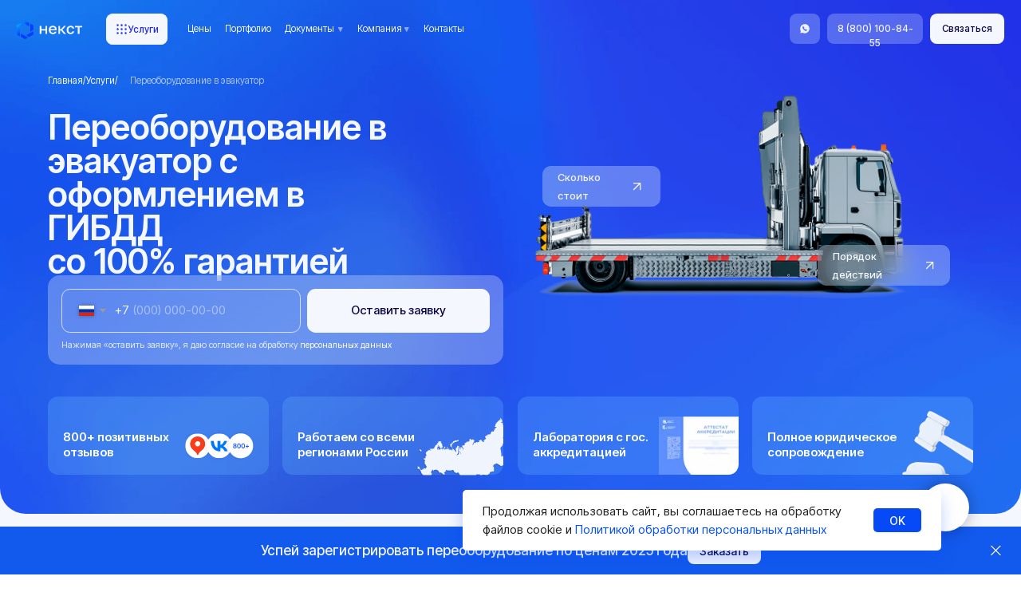

--- FILE ---
content_type: image/svg+xml
request_url: https://static.tildacdn.com/tild3332-3764-4062-b864-383739323261/arrow-up-right.svg
body_size: -245
content:
<?xml version="1.0" encoding="UTF-8"?> <svg xmlns="http://www.w3.org/2000/svg" width="28" height="28" viewBox="0 0 28 28" fill="none"><path d="M8.16602 19.8337L19.8327 8.16699M19.8327 8.16699H8.16602M19.8327 8.16699V19.8337" stroke="#F5F7FF" stroke-width="2" stroke-linecap="round" stroke-linejoin="round"></path></svg> 

--- FILE ---
content_type: image/svg+xml
request_url: https://static.tildacdn.com/tild3334-3164-4461-a465-396230613533/map.svg
body_size: 77473
content:
<?xml version="1.0" encoding="UTF-8"?> <svg xmlns="http://www.w3.org/2000/svg" width="115" height="74" viewBox="0 0 115 74" fill="none"><g clip-path="url(#clip0_677_17342)"><g clip-path="url(#clip1_677_17342)"><path d="M111.013 3.48845C111.192 3.48022 111.314 3.53705 111.407 3.69619C111.498 3.8517 111.645 3.96011 111.846 4.02142C111.893 4.03571 111.933 4.06704 111.957 4.10915C111.982 4.15126 111.989 4.20104 111.979 4.24852L111.882 4.69055C111.881 4.69557 111.882 4.70079 111.884 4.70533C111.886 4.70987 111.89 4.71343 111.895 4.71542C111.9 4.71741 111.905 4.71771 111.91 4.71625C111.915 4.71479 111.92 4.71167 111.923 4.70743C112.007 4.58103 112.126 4.47254 112.279 4.38196C112.287 4.37736 112.296 4.37506 112.305 4.37531C112.314 4.37556 112.323 4.37835 112.33 4.38337C112.338 4.38838 112.344 4.39541 112.348 4.40364C112.351 4.41187 112.352 4.42096 112.351 4.42987C112.301 4.77548 112.273 4.96376 112.269 4.9947C112.241 5.16624 112.044 5.39661 112.051 5.56497C112.051 5.5695 112.053 5.5739 112.055 5.57766C112.058 5.58143 112.061 5.58442 112.065 5.5863C112.069 5.58818 112.074 5.58888 112.078 5.58832C112.083 5.58776 112.087 5.58597 112.09 5.58314C112.096 5.57854 112.112 5.55218 112.136 5.50403C112.196 5.39151 112.317 5.38872 112.454 5.37303C112.463 5.37199 112.473 5.37307 112.482 5.37619C112.492 5.37931 112.5 5.3844 112.507 5.39112L112.689 5.55746C112.699 5.56651 112.712 5.5717 112.725 5.57209C112.739 5.57249 112.752 5.56807 112.763 5.55963C112.86 5.48146 112.971 5.45173 113.098 5.47042C113.121 5.47392 113.143 5.48496 113.159 5.50187C113.176 5.51879 113.187 5.54065 113.19 5.56417L113.231 5.89198C113.232 5.90513 113.238 5.91754 113.246 5.92775C113.255 5.93796 113.266 5.94556 113.279 5.94963C113.712 6.09646 113.722 5.81838 113.944 5.53531C113.956 5.51938 113.972 5.5062 113.99 5.4966C114.008 5.487 114.027 5.4812 114.048 5.47954C114.068 5.47789 114.088 5.48043 114.107 5.48699C114.126 5.49356 114.144 5.50401 114.159 5.51769L114.222 5.57527C114.233 5.58581 114.242 5.59858 114.248 5.61273C114.254 5.62688 114.257 5.64209 114.256 5.65735C114.252 5.87849 114.308 6.12366 114.424 6.39287C114.43 6.40705 114.432 6.42266 114.43 6.43791C114.427 6.45316 114.421 6.46742 114.411 6.47907C114.345 6.55208 114.237 6.63444 114.084 6.72616C113.955 6.80358 113.827 7.04918 113.739 7.27532C113.597 7.64259 113.23 7.89824 113.008 8.08771C112.968 8.12099 112.921 8.14361 112.871 8.15341L112.316 8.26518C112.299 8.26905 112.283 8.27783 112.271 8.29043C111.729 8.84791 112.459 9.25621 112.092 9.7792C112.077 9.80035 112.058 9.81745 112.036 9.82908L111.481 10.1216C111.441 10.1424 111.397 10.1504 111.353 10.1443C111.156 10.1171 110.964 10.0122 110.776 9.82968C110.76 9.81422 110.741 9.80322 110.719 9.79781C110.698 9.7924 110.675 9.79276 110.654 9.79886C110.632 9.80496 110.613 9.81658 110.598 9.83255C110.582 9.84852 110.571 9.86827 110.566 9.8898C110.556 9.9306 110.565 10.0187 110.595 10.1542C110.599 10.1709 110.606 10.1866 110.617 10.1998C110.628 10.213 110.642 10.2233 110.658 10.2299C110.874 10.3205 110.92 10.5495 111.104 10.6772C111.3 10.8126 111.474 10.7746 111.625 10.5632C111.638 10.5448 111.656 10.5304 111.677 10.5215C111.698 10.5127 111.721 10.5097 111.743 10.513L112.158 10.5753C112.177 10.5784 112.196 10.5854 112.212 10.5959C112.229 10.6064 112.243 10.6202 112.254 10.6363C112.261 10.646 112.448 10.7992 112.814 11.096C112.849 11.1243 112.878 11.1601 112.898 11.2011C113.184 11.7888 113.343 12.1369 113.377 12.2455C113.443 12.4594 113.369 12.5775 113.154 12.5997C113.138 12.6011 113.124 12.608 113.113 12.6191C113.102 12.6302 113.095 12.6449 113.094 12.6605C113.07 12.9331 112.944 12.9616 112.702 12.9188C112.68 12.9152 112.657 12.9176 112.636 12.9256C112.615 12.9336 112.597 12.947 112.584 12.9637C112.572 12.9804 112.565 12.9998 112.566 13.019C112.566 13.0382 112.574 13.0563 112.588 13.0708C112.608 13.0927 112.666 13.1026 112.76 13.1004C112.774 13.1002 112.789 13.1055 112.799 13.1152C112.81 13.1249 112.817 13.1384 112.818 13.1529C112.828 13.2909 112.764 13.4328 112.625 13.5785C112.611 13.5933 112.601 13.6116 112.596 13.6315C112.592 13.6514 112.592 13.6722 112.598 13.6918C112.604 13.7114 112.615 13.729 112.63 13.7429C112.645 13.7569 112.664 13.7665 112.684 13.771L112.894 13.8173C112.913 13.8215 112.934 13.8219 112.953 13.8183C112.973 13.8148 112.992 13.8074 113.008 13.7966C113.025 13.7858 113.04 13.7718 113.051 13.7555C113.062 13.7391 113.07 13.7206 113.075 13.7011L113.232 12.9872C113.235 12.9731 113.241 12.9598 113.249 12.9479C113.257 12.9361 113.268 12.9261 113.28 12.9183C113.292 12.9106 113.306 12.9053 113.32 12.9028C113.334 12.9003 113.349 12.9006 113.363 12.9037L113.465 12.9258C113.483 12.9299 113.502 12.927 113.518 12.9177C113.534 12.9083 113.546 12.8932 113.552 12.8754L113.651 12.5609C113.657 12.5415 113.669 12.5243 113.685 12.5114C113.813 12.4028 113.97 12.316 114.156 12.2509C114.169 12.2465 114.183 12.2458 114.196 12.2488C114.209 12.2517 114.22 12.2582 114.23 12.2676C114.27 12.307 114.292 12.3291 114.294 12.3339C114.365 12.4468 114.452 12.4235 114.557 12.2641C114.565 12.2512 114.578 12.2411 114.592 12.2353C114.607 12.2295 114.623 12.2281 114.639 12.2314L114.959 12.3015C114.975 12.3051 114.99 12.3135 115.002 12.3255C115.014 12.3375 115.022 12.3526 115.025 12.3691L115.055 12.5161C115.06 12.542 115.074 12.5654 115.093 12.5829C115.113 12.6005 115.138 12.6113 115.164 12.6137C115.19 12.6162 115.217 12.6101 115.239 12.5965C115.262 12.5828 115.28 12.5623 115.29 12.538C115.337 12.4209 115.428 12.3396 115.561 12.2942C115.578 12.2882 115.594 12.2785 115.608 12.2658C115.622 12.2531 115.632 12.2376 115.639 12.2204C115.693 12.0922 115.768 11.9872 115.865 11.9055C115.884 11.8899 115.905 11.8781 115.929 11.871C115.951 11.864 115.995 11.8739 116.061 11.9008C116.086 11.9109 116.113 11.9129 116.139 11.9064L116.636 11.7795C116.649 11.7763 116.662 11.7759 116.675 11.7783C116.688 11.7808 116.7 11.7861 116.711 11.7939C116.873 11.9118 116.947 12.0582 117.134 12.1805C117.203 12.2255 117.266 12.3117 117.325 12.4391C117.328 12.4465 117.33 12.4545 117.329 12.4624C117.329 12.4704 117.327 12.4782 117.323 12.4851L116.767 13.4773C116.751 13.5063 116.726 13.5292 116.695 13.5429L116.423 13.669C116.419 13.6707 116.416 13.6736 116.414 13.6772C116.413 13.6808 116.412 13.6849 116.413 13.6888C116.414 13.6927 116.416 13.6961 116.419 13.6986C116.422 13.7011 116.426 13.7025 116.43 13.7025L116.543 13.7038C116.56 13.7041 116.578 13.7081 116.594 13.7155C116.611 13.7229 116.625 13.7336 116.637 13.7469C116.993 14.1461 117.174 14.7629 117.362 15.2412C117.404 15.3463 117.466 15.6989 117.547 16.2989C117.552 16.3364 117.524 16.4442 117.462 16.6225C117.452 16.6521 117.447 16.6833 117.45 16.7138C117.46 16.8414 117.538 17.0604 117.673 17.1368C117.726 17.1663 117.763 17.192 117.784 17.214C117.797 17.228 117.807 17.245 117.811 17.2634L117.872 17.499C117.873 17.505 117.876 17.5106 117.88 17.5152C117.884 17.5199 117.889 17.5235 117.895 17.5257C117.901 17.5279 117.907 17.5286 117.913 17.5279C117.919 17.5271 117.925 17.5249 117.93 17.5214C118.016 17.4619 118.077 17.4703 118.113 17.5465C118.129 17.5783 118.145 17.6405 118.163 17.733C118.172 17.7801 118.197 17.8232 118.232 17.8561C118.248 17.8703 118.334 17.9577 118.491 18.1184C118.685 18.3173 118.739 18.5478 118.652 18.8102C118.647 18.8245 118.646 18.8398 118.648 18.8547C118.65 18.8696 118.656 18.8836 118.665 18.8953C118.674 18.907 118.685 18.9162 118.698 18.9219C118.711 18.9276 118.725 18.9296 118.739 18.9279C118.849 18.9143 118.897 18.9766 118.922 19.0949C118.964 19.3007 119.241 19.9946 119.557 19.9593C119.698 19.944 119.816 20.0073 119.913 20.1493C119.922 20.161 119.925 20.1753 119.923 20.1895C119.921 20.2037 119.914 20.2166 119.903 20.2256C119.739 20.3626 119.628 20.4368 119.569 20.4482C119.293 20.5018 119.024 20.6001 118.764 20.743C118.719 20.7675 118.681 20.8016 118.651 20.8427L118.397 21.1939C118.376 21.2241 118.36 21.2583 118.352 21.2946L118.249 21.7619C118.236 21.8197 118.237 21.8799 118.25 21.9382C118.294 22.1354 118.321 22.3044 118.33 22.4451C118.335 22.5284 118.29 22.6045 118.281 22.6595C118.279 22.6732 118.28 22.6872 118.284 22.7002C118.289 22.7131 118.296 22.7247 118.306 22.7339C118.425 22.849 118.531 22.9214 118.624 22.9511C118.651 22.96 118.674 22.9778 118.69 23.0016L118.973 23.4266C118.981 23.4384 118.986 23.4517 118.989 23.4657C118.992 23.4797 118.991 23.4942 118.988 23.5081L118.932 23.7672C118.927 23.7873 118.916 23.8052 118.9 23.818C118.883 23.8308 118.863 23.8376 118.842 23.8374L118.642 23.8357C118.629 23.8358 118.615 23.8331 118.602 23.8279C118.59 23.8227 118.578 23.815 118.569 23.8053C118.52 23.756 118.446 23.6364 118.347 23.4464C118.312 23.3789 118.26 23.3549 118.191 23.3744C118.151 23.3858 118.116 23.4106 118.095 23.4435C118.073 23.4763 118.066 23.5147 118.075 23.5505C118.111 23.6916 118.147 23.8165 118.182 23.9252C118.19 23.9519 118.203 23.9775 118.218 24.0012L118.522 24.4576C118.538 24.4808 118.547 24.5081 118.548 24.5363C118.556 24.733 118.472 24.8269 118.296 24.818C118.275 24.817 118.254 24.8225 118.236 24.8337C118.218 24.845 118.204 24.8614 118.196 24.8809C118.187 24.9004 118.185 24.9219 118.19 24.9426C118.194 24.9632 118.205 24.9821 118.22 24.9965L118.319 25.0867C118.34 25.1064 118.355 25.1325 118.36 25.1612C118.365 25.1898 118.36 25.2193 118.347 25.2451C118.333 25.2708 118.312 25.2915 118.286 25.3038C118.259 25.3162 118.23 25.3195 118.201 25.3133L118.023 25.2743C118.011 25.2717 117.999 25.2727 117.988 25.2773C117.977 25.2818 117.968 25.2896 117.962 25.2995C117.955 25.3095 117.952 25.3212 117.953 25.333C117.953 25.3448 117.958 25.3561 117.965 25.3654C118.044 25.467 118.083 25.5759 118.081 25.6922C118.078 25.8512 118.221 25.9192 118.341 25.9451C118.353 25.9478 118.365 25.9534 118.376 25.9615C118.386 25.9695 118.395 25.9798 118.401 25.9916L118.54 26.2669C118.544 26.2744 118.549 26.2808 118.555 26.2858C118.602 26.329 118.65 26.3347 118.699 26.3028C118.799 26.2373 118.91 26.3444 118.975 26.415C118.986 26.427 118.993 26.4425 118.994 26.4589C118.996 26.4753 118.992 26.4918 118.983 26.5058C118.916 26.6102 118.941 26.6827 119.059 26.7236C119.377 26.8343 119.571 26.9976 119.738 27.305C119.945 27.6844 120.138 27.9954 120.318 28.2379C120.4 28.3475 120.509 28.3857 120.645 28.3526C120.671 28.346 120.694 28.3322 120.713 28.3127L120.89 28.1201C120.901 28.1085 120.915 28.1002 120.93 28.096C120.945 28.0918 120.961 28.0919 120.976 28.0963C121.021 28.1092 121.066 28.138 121.111 28.1828C121.113 28.1844 121.115 28.1855 121.117 28.1857C121.12 28.186 121.122 28.1854 121.123 28.1842L121.142 28.1713C121.145 28.1691 121.149 28.166 121.151 28.1623C121.153 28.1587 121.154 28.1545 121.155 28.1502C121.155 28.1459 121.154 28.1415 121.153 28.1375C121.151 28.1334 121.148 28.1297 121.145 28.1268C121.015 28.0119 120.857 27.7713 120.898 27.577C120.901 27.5608 120.909 27.5458 120.921 27.5338C120.932 27.5218 120.947 27.5134 120.963 27.5096C121.057 27.4872 121.176 27.4312 121.319 27.3414C121.335 27.331 121.353 27.3243 121.373 27.3217C121.392 27.319 121.411 27.3205 121.43 27.326C121.449 27.3315 121.466 27.3409 121.48 27.3536C121.495 27.3663 121.507 27.3819 121.515 27.3995L121.625 27.6395C121.659 27.7125 121.715 27.7731 121.785 27.8124L122.701 28.324C122.705 28.3258 122.708 28.3267 122.712 28.3264C122.715 28.3261 122.719 28.3248 122.722 28.3225C122.725 28.3202 122.727 28.3171 122.728 28.3135C122.729 28.31 122.73 28.3061 122.729 28.3025C122.678 28.1033 122.741 27.9222 122.919 27.7593C122.927 27.7511 122.939 27.7463 122.951 27.7455C122.963 27.7448 122.975 27.7481 122.985 27.7551C123.008 27.7711 123.044 27.8182 123.093 27.8966C123.184 28.0397 123.324 28.1178 123.47 28.1442C123.497 28.1493 123.525 28.1493 123.551 28.1442C123.733 28.1093 123.863 28.1584 123.94 28.2915C124.028 28.4441 124.074 28.6294 124.078 28.8472C124.078 28.8535 124.077 28.8598 124.075 28.8656C124.072 28.8715 124.069 28.8768 124.064 28.8813C124.06 28.8857 124.054 28.8892 124.049 28.8916C124.043 28.8939 124.036 28.8951 124.03 28.8949C123.735 28.8841 123.5 28.7655 123.326 28.5393C123.32 28.5321 123.312 28.5268 123.304 28.5241C123.295 28.5213 123.286 28.5213 123.277 28.5239C123.268 28.5265 123.261 28.5317 123.255 28.5387C123.249 28.5458 123.246 28.5544 123.245 28.5634L123.233 28.7821C123.232 28.7984 123.237 28.8145 123.247 28.8276C123.256 28.8407 123.27 28.85 123.286 28.854C123.338 28.8699 123.425 28.9718 123.548 29.1599C123.597 29.2357 123.78 29.4428 124.096 29.781C124.484 30.1967 124.864 30.2213 125.373 30.2395C125.423 30.2412 125.47 30.2563 125.512 30.2832C125.695 30.4019 125.806 30.5771 125.844 30.8087C125.848 30.836 125.831 30.9744 125.791 31.224C125.788 31.245 125.778 31.2642 125.764 31.279L125.635 31.4203C125.621 31.435 125.613 31.4537 125.612 31.4735C125.582 32.0694 125.791 32.397 126.153 32.8547C126.321 33.0665 126.577 33.1386 126.922 33.0711C126.938 33.0684 126.953 33.0697 126.968 33.0749L127.515 33.2872C127.522 33.2898 127.528 33.2944 127.532 33.3005C127.536 33.3066 127.539 33.3138 127.539 33.3213C127.539 33.3288 127.537 33.3363 127.533 33.3428C127.529 33.3492 127.523 33.3544 127.516 33.3577L127.243 33.4837C127.226 33.4918 127.211 33.5047 127.2 33.5211C126.993 33.8462 126.966 34.1912 127.119 34.5559C127.128 34.5767 127.128 34.6002 127.12 34.6215C127.112 34.6427 127.096 34.6601 127.075 34.6698L126.886 34.7561C126.874 34.7622 126.864 34.7725 126.858 34.7853C126.853 34.7981 126.852 34.8124 126.856 34.8257C126.886 34.9193 126.928 34.9881 126.981 35.0321C126.993 35.0419 127.006 35.0491 127.021 35.0531C127.036 35.0571 127.052 35.0579 127.068 35.0554C127.178 35.0376 127.268 35.0431 127.337 35.0721C127.567 35.1687 127.758 35.0938 127.98 35.2798C127.999 35.2959 128.016 35.3153 128.029 35.3372L128.255 35.7014C128.266 35.7184 128.28 35.7328 128.297 35.7438C128.314 35.7547 128.333 35.7619 128.352 35.7648C128.67 35.8129 128.678 36.3462 128.684 36.605C128.684 36.6189 128.687 36.6327 128.693 36.6453C128.699 36.6579 128.708 36.669 128.719 36.6779C128.762 36.7153 128.814 36.7393 128.874 36.7499L128.966 37.1085C128.905 37.227 128.94 37.3625 129.07 37.5148L129.225 38.1209C129.089 38.212 128.95 38.1172 128.818 38.1447C128.679 38.1731 128.533 38.1681 128.382 38.1297C128.364 38.1253 128.348 38.1163 128.334 38.1037L128.013 37.8084C127.998 37.7942 127.98 37.7839 127.961 37.7781C127.201 37.543 126.4 37.2557 125.56 36.9163C124.786 36.6047 124.092 36.5238 123.317 36.2006C122.867 36.012 122.347 35.8583 121.783 35.5921C121.737 35.5701 121.695 35.5417 121.658 35.5077C121.343 35.2199 121.061 34.9327 120.686 34.703C120.462 34.5668 120.279 34.4087 120.136 34.2288C120.101 34.186 120.076 34.1366 120.06 34.0835C119.987 33.8251 119.9 33.6265 119.798 33.4876C119.772 33.4518 119.758 33.4082 119.758 33.3632L119.759 33.2102C119.759 33.1675 119.747 33.126 119.722 33.0914C119.516 32.7984 119.458 32.6925 119.137 32.5825C119.122 32.5771 119.105 32.5775 119.09 32.5835C119.075 32.5895 119.063 32.6007 119.056 32.615C119.032 32.6635 118.999 32.6972 118.956 32.716C118.944 32.7212 118.93 32.7224 118.917 32.7193C118.904 32.7163 118.892 32.7092 118.884 32.699L118.787 32.5882C118.78 32.5804 118.775 32.5712 118.772 32.5614C118.769 32.5515 118.768 32.5411 118.769 32.5309C118.77 32.5207 118.773 32.5108 118.778 32.5018C118.783 32.4929 118.79 32.4851 118.798 32.479C118.925 32.3824 119.01 32.2777 119.052 32.1649C119.057 32.1516 119.059 32.1371 119.056 32.123C119.054 32.1089 119.047 32.0958 119.037 32.0851C118.914 31.9528 118.842 31.7937 118.821 31.6076C118.819 31.5932 118.822 31.5787 118.829 31.566C118.837 31.5534 118.848 31.5433 118.861 31.5372L118.979 31.4825C118.992 31.4768 119.004 31.4672 119.011 31.4552C119.095 31.3332 119.104 31.2049 119.038 31.0702C118.902 30.7916 118.732 30.4299 118.529 29.9852C118.52 29.9652 118.513 29.9444 118.509 29.9231L118.435 29.5555C118.426 29.5112 118.402 29.4711 118.368 29.4418C118.333 29.4126 118.29 29.3958 118.245 29.3941C118.157 29.3909 118.085 29.3852 118.026 29.3771C117.968 29.3695 117.936 29.3489 117.93 29.3153C117.922 29.2647 117.931 29.2159 117.91 29.1632C117.848 29.0091 117.762 28.8437 117.652 28.6671C117.594 28.5757 117.575 28.4603 117.593 28.321C117.609 28.1981 117.584 27.9927 117.517 27.7049C117.506 27.6578 117.482 27.615 117.447 27.5817C117.228 27.3694 117.045 27.1935 117.008 26.952C117.004 26.9249 116.993 26.8993 116.975 26.8779C116.958 26.8564 116.935 26.8399 116.909 26.8298C116.66 26.7327 116.569 26.7167 116.554 26.4315C116.539 26.1595 116.482 25.9048 116.383 25.6676C116.349 25.586 116.4 25.4898 116.537 25.3791C116.557 25.3631 116.571 25.3409 116.577 25.3162C116.582 25.2915 116.58 25.2656 116.569 25.2428L116.454 24.9921C116.45 24.9845 116.445 24.9777 116.439 24.972C116.433 24.9663 116.426 24.9619 116.418 24.959C116.41 24.9561 116.402 24.9547 116.394 24.955C116.386 24.9553 116.378 24.9572 116.37 24.9607L116.199 25.039C116.186 25.0448 116.172 25.0479 116.158 25.0481C116.144 25.0482 116.13 25.0455 116.118 25.0399C116.105 25.0343 116.093 25.0261 116.084 25.0158C116.074 25.0055 116.067 24.9934 116.063 24.9801L115.954 24.6477C115.949 24.6337 115.942 24.6209 115.931 24.6103C115.921 24.5997 115.908 24.5917 115.894 24.5867C115.817 24.5602 115.739 24.5914 115.659 24.6803C115.645 24.6967 115.624 24.7072 115.602 24.7099C115.581 24.7127 115.559 24.7075 115.54 24.6953C115.369 24.5819 115.282 24.4287 115.279 24.2355C115.279 24.2252 115.276 24.2153 115.27 24.2067C115.264 24.1982 115.256 24.1915 115.247 24.1874L114.517 23.8663C114.492 23.8553 114.471 23.835 114.461 23.8097C114.374 23.5962 114.347 23.4494 114.38 23.3693C114.411 23.2953 114.475 23.1641 114.573 22.9755C114.578 22.9651 114.581 22.9535 114.581 22.9418C114.581 22.93 114.579 22.9183 114.573 22.9078C114.568 22.8973 114.56 22.8881 114.55 22.8811C114.541 22.8742 114.53 22.8695 114.518 22.8676C114.51 22.8661 114.491 22.8756 114.463 22.8961C114.395 22.9457 114.23 23.1119 113.967 23.3948C113.933 23.4309 113.914 23.4785 113.914 23.5285L113.908 24.2002C113.907 24.2438 113.919 24.2866 113.943 24.3234C113.966 24.3602 114 24.3894 114.04 24.4074C114.331 24.5392 114.578 24.7185 114.782 24.9453C114.791 24.9551 114.803 24.962 114.816 24.965C114.828 24.968 114.842 24.9671 114.854 24.9623C115.029 24.8954 115.2 24.9026 115.368 24.9839C115.384 24.9918 115.397 25.0058 115.403 25.0228C115.409 25.0399 115.408 25.0585 115.4 25.0747C115.34 25.2041 115.242 25.2713 115.107 25.2761C115.096 25.2765 115.086 25.279 115.077 25.2834C115.068 25.2877 115.059 25.294 115.053 25.3017C115.046 25.3094 115.041 25.3183 115.037 25.3281C115.034 25.3378 115.033 25.3481 115.034 25.3584C115.052 25.5878 115.125 25.7571 115.253 25.8662C115.273 25.8834 115.287 25.907 115.293 25.9333L115.431 26.6218C115.435 26.6388 115.442 26.6547 115.451 26.6685L115.706 27.0171C115.719 27.0343 115.728 27.0539 115.733 27.0749C115.736 27.0868 115.776 27.2454 115.853 27.5506C115.896 27.7173 115.861 27.8263 115.748 27.8775C115.684 27.9066 115.625 27.8928 115.572 27.8361C115.374 27.6279 115.26 27.5085 115.23 27.4779C115.227 27.4744 115.223 27.472 115.218 27.471C115.213 27.4701 115.209 27.4707 115.204 27.4727C115.2 27.4747 115.197 27.478 115.194 27.4822C115.192 27.4864 115.191 27.4911 115.192 27.4958L115.24 27.8747C115.244 27.9085 115.237 27.9428 115.22 27.9725C115.203 28.0021 115.177 28.0256 115.146 28.0394C115.115 28.0532 115.08 28.0566 115.047 28.049C115.013 28.0415 114.984 28.0234 114.961 27.9976C114.822 27.834 114.535 27.7601 114.47 27.5401C114.387 27.2576 114.196 27.0408 113.898 26.8897C113.893 26.8871 113.886 26.8864 113.88 26.8876C113.874 26.8887 113.869 26.8918 113.865 26.8963C113.861 26.9008 113.858 26.9065 113.858 26.9126C113.857 26.9186 113.859 26.9247 113.862 26.9298L114.108 27.2997C114.113 27.3073 114.116 27.3163 114.115 27.3253L114.091 27.5633C114.089 27.5822 114.08 27.5996 114.066 27.6124C114.052 27.6251 114.033 27.6321 114.014 27.6321L113.732 27.6296C113.691 27.6291 113.65 27.6428 113.618 27.6685C113.585 27.6942 113.562 27.7303 113.553 27.7707C113.495 28.0262 113.388 28.3612 113.232 28.7756C113.066 29.2163 113.305 29.5727 113.555 30.0599C113.643 30.231 113.668 30.3365 113.712 30.5125C113.726 30.5692 113.749 30.623 113.78 30.6718L114.092 31.1693C114.098 31.1777 114.102 31.1867 114.105 31.1962L114.341 31.9061C114.344 31.9156 114.348 31.9249 114.353 31.9338C114.567 32.3102 114.702 32.5565 114.757 32.6728C114.803 32.7684 114.781 32.873 114.693 32.9864C114.691 32.9888 114.69 32.9915 114.689 32.9943C114.688 32.9972 114.688 33.0002 114.688 33.0032C114.689 33.0061 114.69 33.009 114.691 33.0115C114.693 33.0141 114.695 33.0163 114.698 33.018C114.829 33.1088 114.916 33.1967 114.958 33.2816C114.964 33.293 114.973 33.3019 114.985 33.3067C114.997 33.3116 115.01 33.312 115.022 33.308C115.187 33.2501 115.25 33.1646 115.211 33.0514C115.206 33.0341 115.206 33.0154 115.212 32.9982C115.218 32.981 115.23 32.9663 115.245 32.9563C115.408 32.853 115.505 32.7573 115.536 32.6692C115.564 32.5937 115.633 32.5551 115.744 32.5533C116.176 32.5467 116.189 32.7807 116.125 33.1063C116.107 33.1983 116.039 33.2665 115.921 33.311C115.888 33.3238 115.86 33.348 115.843 33.3794C115.826 33.4107 115.82 33.4473 115.827 33.4825L115.9 33.8422C115.903 33.8579 115.903 33.874 115.899 33.8896C115.896 33.9052 115.889 33.9199 115.88 33.9329C115.871 33.9458 115.859 33.9567 115.845 33.9649C115.831 33.9731 115.816 33.9783 115.8 33.9804L115.52 34.0154C115.499 34.0179 115.48 34.0277 115.466 34.0431C115.233 34.2863 115.385 34.5137 115.366 34.7824C115.35 34.9993 115.248 35.0904 115.061 35.0557C115.048 35.0529 115.033 35.0547 115.021 35.0609C115.008 35.067 114.998 35.077 114.992 35.0895C114.986 35.1019 114.984 35.1161 114.986 35.1298C114.989 35.1434 114.996 35.1559 115.006 35.1652L115.184 35.329C115.195 35.339 115.203 35.3513 115.209 35.3649C115.215 35.3785 115.217 35.3932 115.217 35.4079C115.203 35.7907 114.719 36.4716 114.343 35.9201C114.256 35.7904 114.269 35.6651 114.383 35.5444C114.525 35.3949 114.601 35.2378 114.612 35.073C114.613 35.0633 114.61 35.0538 114.604 35.0461C114.598 35.0384 114.589 35.033 114.58 35.0307C114.571 35.0284 114.561 35.0294 114.552 35.0336C114.543 35.0378 114.536 35.0448 114.532 35.0536L114.508 35.1069C114.499 35.1281 114.485 35.1468 114.467 35.1613C114.449 35.1759 114.427 35.1859 114.405 35.1906L113.988 35.2743C113.98 35.2759 113.971 35.2798 113.965 35.2858C113.807 35.4097 113.73 35.5675 113.734 35.7593C113.735 35.799 113.701 35.8853 113.632 36.0182C113.627 36.027 113.621 36.0346 113.613 36.0405C113.605 36.0464 113.596 36.0504 113.586 36.0521C113.576 36.0539 113.566 36.0534 113.557 36.0507C113.547 36.048 113.539 36.0431 113.532 36.0365L113.445 35.956C113.441 35.9522 113.436 35.9493 113.43 35.9475C113.425 35.9458 113.419 35.9451 113.414 35.9457C113.408 35.9463 113.403 35.948 113.398 35.9509C113.393 35.9537 113.389 35.9575 113.385 35.962L113.206 36.2015C113.177 36.2403 113.141 36.2734 113.101 36.2993C112.948 36.3959 112.827 36.5156 112.737 36.6586C112.728 36.6735 112.723 36.691 112.724 36.7085C112.725 36.7261 112.732 36.7427 112.743 36.7562C112.766 36.7832 112.802 36.8108 112.853 36.8392C112.977 36.9075 112.978 37.0962 112.847 37.1534C112.831 37.1604 112.818 37.1723 112.81 37.1878C112.802 37.2032 112.799 37.2214 112.802 37.2405C112.804 37.2596 112.812 37.2787 112.824 37.2956C112.837 37.3126 112.853 37.3267 112.871 37.3364C112.974 37.3909 113.041 37.3231 113.132 37.388C113.304 37.5103 113.095 37.7485 112.991 37.8495C112.979 37.8607 112.964 37.8679 112.947 37.8698L112.626 37.9108C112.604 37.9137 112.582 37.9212 112.562 37.9328C112.542 37.9444 112.525 37.9599 112.512 37.9783C112.498 37.9968 112.489 38.0177 112.484 38.04C112.478 38.0623 112.478 38.0853 112.482 38.1078C112.521 38.321 112.444 38.5016 112.251 38.6495C112.145 38.7311 111.993 38.8234 111.795 38.9262C111.78 38.9337 111.767 38.9446 111.758 38.9578C111.748 38.971 111.741 38.9863 111.738 39.0025C111.735 39.0187 111.735 39.0354 111.739 39.0513C111.744 39.0673 111.752 39.082 111.762 39.0945C111.913 39.2698 112.134 39.5934 111.73 39.6939C111.702 39.7008 111.674 39.6975 111.649 39.6849C111.625 39.6722 111.608 39.6511 111.6 39.626C111.59 39.591 111.561 39.5508 111.514 39.5053C111.509 39.5008 111.503 39.4974 111.497 39.4953C111.491 39.4931 111.484 39.4924 111.478 39.493C111.471 39.4936 111.465 39.4956 111.46 39.4989C111.454 39.5021 111.449 39.5066 111.446 39.5119C111.369 39.6217 111.249 39.735 111.086 39.8519C111.072 39.8621 111.061 39.8751 111.052 39.8902C111.043 39.9052 111.038 39.9219 111.037 39.9391L111.023 40.0698C111.019 40.115 111.003 40.1584 110.976 40.1955L110.599 40.7311C110.586 40.7496 110.574 40.7692 110.565 40.7899L110.376 41.1882C110.374 41.1923 110.372 41.1962 110.369 41.2C110.3 41.2831 110.22 41.3394 110.131 41.3688C110.096 41.38 110.065 41.4004 110.04 41.428C110.016 41.4555 109.999 41.4891 109.992 41.5253C109.93 41.8293 109.929 42.1262 110.023 42.4768C110.147 42.9369 110.252 43.3019 110.338 43.572C110.346 43.5953 110.35 43.6196 110.349 43.6438L110.344 44.2454C110.343 44.2812 110.352 44.3165 110.37 44.3478L110.677 44.9003C110.689 44.9204 110.694 44.9439 110.692 44.9675C110.684 45.0513 110.598 45.1016 110.6 45.2174C110.604 45.3868 110.643 45.5491 110.716 45.7042C110.749 45.773 110.766 45.8481 110.765 45.9237C110.76 46.2941 110.807 46.6797 110.907 47.0803C110.92 47.1306 110.925 47.1829 110.921 47.2352L110.89 47.6194C110.89 47.6291 110.891 47.6389 110.895 47.6482L111.126 48.212C111.15 48.2705 111.153 48.3354 111.134 48.3955C111.118 48.4577 111.087 48.5491 111.04 48.6696C110.995 48.7839 111.027 49.0049 111.062 49.1312C111.171 49.515 111.183 49.8818 111.098 50.2314C111.088 50.2763 111.085 50.3225 111.091 50.368L111.162 50.9371C111.164 50.9482 111.164 50.9596 111.162 50.9709C111.131 51.1833 110.939 51.4735 110.963 51.7073C110.964 51.7243 110.97 51.7407 110.978 51.7553C110.987 51.77 110.999 51.7825 111.013 51.7919C111.18 51.9044 111.309 51.9523 111.401 51.9356C111.846 51.8556 112.018 51.4751 112.23 51.1336C112.236 51.1233 112.246 51.1159 112.258 51.113C112.269 51.11 112.282 51.1118 112.292 51.1178L112.793 51.4145C112.821 51.431 112.842 51.4562 112.854 51.4862L113.053 51.9963C113.065 52.0263 113.085 52.0523 113.111 52.0715C113.136 52.0908 113.167 52.1024 113.199 52.105C113.231 52.1076 113.263 52.1012 113.292 52.0865C113.32 52.0717 113.344 52.0492 113.36 52.0216L113.512 51.7645C113.519 51.7533 113.521 51.7401 113.519 51.7275C113.516 51.7148 113.509 51.7037 113.499 51.6962L113.094 51.3941C113.067 51.3742 113.046 51.3483 113.031 51.3186C113.017 51.2889 113.01 51.2562 113.011 51.2234C113.015 51.0326 113.102 50.8842 113.273 50.7781C113.287 50.7692 113.303 50.7639 113.32 50.7629C113.337 50.7618 113.354 50.765 113.369 50.7721C113.384 50.7792 113.397 50.79 113.407 50.8035C113.417 50.817 113.423 50.8327 113.425 50.8493L113.483 51.311C113.484 51.3198 113.487 51.3283 113.492 51.3358C113.497 51.3433 113.503 51.3497 113.511 51.3545C113.518 51.3592 113.527 51.3622 113.536 51.3633C113.545 51.3644 113.554 51.3636 113.562 51.3608L113.858 51.2635C113.872 51.259 113.886 51.2579 113.9 51.2602C113.914 51.2625 113.928 51.2681 113.939 51.2766C113.951 51.2851 113.96 51.2962 113.967 51.3091C113.973 51.3219 113.977 51.3361 113.977 51.3504L113.972 51.8099C113.972 51.8194 113.975 51.8287 113.98 51.8367C113.985 51.8447 113.992 51.8509 114.001 51.8547C114.01 51.8585 114.019 51.8596 114.029 51.858C114.038 51.8563 114.047 51.8519 114.054 51.8454C114.206 51.7028 114.294 51.5865 114.316 51.4965C114.365 51.2986 114.403 51.0678 114.432 50.8039C114.435 50.7793 114.447 50.7566 114.465 50.7398C114.483 50.723 114.507 50.7132 114.531 50.7121C114.556 50.7111 114.58 50.7188 114.6 50.734C114.619 50.7492 114.633 50.7709 114.638 50.7951L114.669 50.9507C114.674 50.9716 114.686 50.9901 114.703 51.0026C114.72 51.015 114.742 51.0204 114.763 51.0177L114.859 51.005C114.867 51.004 114.874 51.0011 114.88 50.9965C114.887 50.992 114.892 50.986 114.895 50.9791C114.899 50.9722 114.9 50.9645 114.9 50.9569C114.899 50.9493 114.897 50.9419 114.893 50.9354L114.706 50.6159C114.678 50.5676 114.634 50.5299 114.582 50.5084C114.386 50.4293 114.072 50.303 114.024 50.0207C114.021 50.0055 114.022 49.9898 114.027 49.9749C114.031 49.96 114.039 49.9464 114.05 49.9351C114.06 49.9237 114.073 49.915 114.088 49.9096C114.102 49.9041 114.118 49.9021 114.133 49.9037L114.481 49.9386C114.5 49.9405 114.52 49.9368 114.537 49.9281C114.554 49.9193 114.569 49.9058 114.579 49.8891L114.735 49.6254C114.74 49.6176 114.743 49.6091 114.743 49.6006L114.76 49.2325C114.761 49.225 114.763 49.2178 114.768 49.2118C114.772 49.2057 114.778 49.2012 114.785 49.1987C114.792 49.1962 114.8 49.1959 114.807 49.1978C114.814 49.1997 114.821 49.2038 114.826 49.2095C114.874 49.2662 114.939 49.3107 115.022 49.343C115.052 49.3551 115.084 49.3596 115.116 49.3562C115.431 49.3206 115.715 49.3804 115.966 49.5356C115.999 49.5559 116.038 49.5634 116.076 49.5566C116.439 49.4881 116.747 49.3724 117.001 49.2095C117.024 49.1951 117.051 49.1898 117.077 49.1946C117.103 49.1993 117.127 49.2137 117.143 49.235C117.406 49.5778 117.367 50.1072 117.888 50.1832C117.907 50.1859 117.926 50.1928 117.943 50.2032C117.96 50.2137 117.974 50.2276 117.984 50.244L118.116 50.4414C118.124 50.4536 118.136 50.463 118.149 50.4685C118.162 50.474 118.177 50.4753 118.191 50.4722C118.277 50.4551 118.355 50.4268 118.424 50.3872C118.517 50.3356 118.579 50.3205 118.609 50.342C118.699 50.4099 118.677 50.5092 118.729 50.5758C118.73 50.5767 118.805 50.6838 118.953 50.897C118.966 50.9153 118.975 50.9362 118.979 50.9584L119.092 51.5188C119.098 51.5471 119.109 51.5739 119.126 51.5973C119.143 51.6208 119.164 51.6405 119.189 51.655L119.282 51.7103C119.315 51.7299 119.341 51.7584 119.357 51.7922L119.786 52.6919C119.792 52.7047 119.801 52.7157 119.813 52.7243L120.568 53.288C120.594 53.3078 120.626 53.3185 120.658 53.3185L120.805 53.3201C120.826 53.3201 120.847 53.3258 120.866 53.3366C120.884 53.3474 120.899 53.3629 120.91 53.3815L121.079 53.6776C121.082 53.6845 121.087 53.6908 121.092 53.6961C121.39 54.029 121.803 54.44 121.927 54.8648C121.929 54.8725 121.934 54.8795 121.939 54.885C121.945 54.8905 121.952 54.8943 121.96 54.8961C121.968 54.8979 121.976 54.8976 121.984 54.8952C121.991 54.8929 121.998 54.8885 122.004 54.8826L122.106 54.772C122.111 54.7664 122.117 54.7619 122.124 54.7587C122.131 54.7556 122.138 54.7539 122.146 54.7538C122.154 54.7536 122.161 54.755 122.168 54.7578C122.175 54.7607 122.182 54.7649 122.187 54.7703C122.281 54.8638 122.341 54.9544 122.366 55.042C122.385 55.111 122.419 55.2031 122.466 55.3184C122.686 55.8532 122.722 56.2986 122.845 57.1219C122.85 57.1532 122.85 57.1853 122.846 57.2172C122.784 57.6249 122.677 57.8759 122.945 58.1649C123.088 58.3187 123.182 58.4426 123.227 58.5365C123.36 58.8106 123.446 59.0657 123.486 59.3017C123.49 59.3248 123.497 59.3474 123.507 59.3689L123.823 60.0222C123.828 60.0328 123.83 60.0443 123.83 60.0557C123.844 60.456 123.92 60.871 124.057 61.3008C124.124 61.5099 124.13 61.7145 124.075 61.9147C124.012 62.1435 123.969 62.2563 124.038 62.4568C124.112 62.6703 124.157 62.8233 124.174 62.916C124.239 63.2788 124.266 63.7862 124.255 64.4384C124.254 64.4553 124.258 64.4722 124.264 64.4879L124.485 65.0342C124.514 65.1051 124.525 65.1818 124.518 65.2578C124.499 65.4517 124.501 65.5746 124.523 65.6266C124.685 66.0113 124.677 66.3996 124.498 66.7915C124.422 66.9564 124.322 67.0166 124.157 67.1568C124.145 67.1665 124.138 67.1803 124.136 67.1954C124.134 67.2106 124.137 67.226 124.146 67.2387C124.316 67.4872 124.3 67.7176 124.095 67.9748C123.934 68.1758 123.785 68.4483 123.646 68.7923C123.635 68.8206 123.617 68.8462 123.595 68.8673C123.573 68.8885 123.547 68.9047 123.518 68.9149C123.49 68.9251 123.459 68.929 123.429 68.9264C123.398 68.9238 123.369 68.9148 123.342 68.8999L123.218 68.8307C123.204 68.8226 123.187 68.8191 123.171 68.8206C123.155 68.8222 123.139 68.8287 123.127 68.8393L122.712 69.1963C122.686 69.219 122.652 69.2313 122.617 69.2308C122.583 69.2303 122.549 69.217 122.524 69.1935L122.419 69.0974C122.393 69.0742 122.36 69.0617 122.325 69.0622C122.068 69.0698 121.861 69.1088 121.703 69.1793C121.684 69.188 121.667 69.201 121.653 69.2173C121.639 69.2337 121.629 69.2529 121.624 69.2735C121.619 69.2942 121.618 69.3158 121.622 69.3367C121.626 69.3576 121.635 69.3774 121.648 69.3944L121.815 69.6155C121.827 69.6321 121.834 69.6516 121.836 69.672L121.863 70.1033C121.865 70.1359 121.873 70.1678 121.887 70.1972L122.021 70.4886C122.025 70.4992 122.027 70.5108 122.027 70.5224C122.026 70.5341 122.023 70.5453 122.017 70.5553C122.011 70.5653 122.003 70.5737 121.993 70.5798C121.983 70.5858 121.972 70.5894 121.961 70.5903C121.727 70.6075 121.54 70.685 121.399 70.8228C121.393 70.8289 121.389 70.8362 121.386 70.8444C121.384 70.8525 121.383 70.8611 121.385 70.8694C121.386 70.8778 121.39 70.8856 121.395 70.8924C121.4 70.8991 121.407 70.9044 121.415 70.908L121.634 71.0038C121.655 71.0131 121.673 71.029 121.685 71.0492C121.697 71.0695 121.702 71.093 121.699 71.1163L121.674 71.3654C121.674 71.3717 121.672 71.3779 121.669 71.3834C121.666 71.3889 121.661 71.3937 121.656 71.3974C121.651 71.4011 121.645 71.4037 121.639 71.405C121.633 71.4063 121.626 71.4062 121.62 71.4048L121.569 71.3933C121.564 71.3922 121.559 71.3922 121.554 71.3933C121.55 71.3944 121.545 71.3966 121.541 71.3997C121.537 71.4027 121.534 71.4066 121.532 71.4111C121.53 71.4155 121.529 71.4204 121.529 71.4254L121.523 71.9505C121.523 71.9602 121.519 71.9695 121.512 71.9766C121.506 71.9837 121.496 71.9881 121.487 71.989C121.477 71.9899 121.467 71.9873 121.459 71.9817C121.451 71.976 121.446 71.9677 121.443 71.9582L121.318 71.2693C121.317 71.2606 121.313 71.2527 121.307 71.2464L120.941 70.8225C120.924 70.803 120.912 70.7802 120.904 70.7556C120.896 70.7309 120.894 70.705 120.897 70.6793C120.9 70.6537 120.908 70.6289 120.921 70.6066C120.934 70.5843 120.952 70.565 120.973 70.5499L121.246 70.3529C121.253 70.3473 121.26 70.3403 121.266 70.3322C121.417 70.1288 121.41 69.9351 121.245 69.7511C120.864 69.3239 120.489 68.9044 120.119 68.4927C120 68.3594 119.911 68.2762 119.85 68.2432C119.669 68.1439 119.447 67.9867 119.183 67.7715C119.163 67.7555 119.15 67.7328 119.145 67.7076C119.14 67.6824 119.145 67.6563 119.158 67.6343C119.338 67.332 119.401 67.0212 119.348 66.7019C119.288 66.3398 119.743 66.1181 120.032 66.1007C120.294 66.0856 120.366 66.0254 120.51 65.8778C120.532 65.8537 120.546 65.8229 120.549 65.7904C120.59 65.3235 120.455 64.9906 120.325 64.4936C120.312 64.4431 120.243 64.3347 120.118 64.1684C120.086 64.1259 120.064 64.078 120.051 64.0273C119.978 63.7349 119.938 63.5205 119.714 63.2194C119.695 63.1935 119.678 63.1657 119.665 63.1365L119.039 61.776C119.027 61.75 119.025 61.7205 119.033 61.6932C119.042 61.6659 119.061 61.6428 119.086 61.6285C119.157 61.5878 119.213 61.5313 119.254 61.459C119.261 61.4471 119.265 61.4337 119.266 61.42C119.266 61.4062 119.264 61.3925 119.258 61.3799L119.07 60.9723C119.061 60.9521 119.046 60.9348 119.027 60.9223L118.648 60.6673C118.634 60.6579 118.622 60.6447 118.616 60.6292L118.438 60.2453C118.435 60.2386 118.431 60.2326 118.425 60.228C118.42 60.2233 118.413 60.22 118.406 60.2184C118.399 60.2167 118.391 60.2168 118.384 60.2186C118.377 60.2204 118.37 60.2238 118.365 60.2286C118.237 60.337 118.129 60.3342 118.041 60.2203C118.038 60.2169 118.035 60.2143 118.031 60.2125C118.027 60.2108 118.023 60.21 118.019 60.2103C118.014 60.2106 118.01 60.2119 118.007 60.2141C118.003 60.2164 118 60.2194 117.998 60.2231L117.692 60.7331C117.687 60.7423 117.683 60.7517 117.679 60.7612C117.436 61.3897 117.271 61.6736 117.093 62.2693C117.029 62.4852 116.915 62.7072 116.753 62.9353C116.385 63.4557 115.986 63.8259 115.371 63.8476C115.333 63.8489 115.296 63.8406 115.262 63.8236C115.228 63.8066 115.2 63.7814 115.179 63.7503C115.038 63.5433 115.016 63.1289 114.623 63.1675C114.571 63.1725 114.52 63.161 114.476 63.1346C114.432 63.1083 114.398 63.0685 114.38 63.0214C114.353 62.953 114.329 62.8715 114.308 62.7769C114.305 62.7636 114.299 62.7514 114.289 62.7419C114.279 62.7324 114.267 62.726 114.254 62.7235C114.034 62.6846 113.786 62.6889 113.512 62.7365C112.721 62.875 112.123 63.0049 111.719 63.1262C111.663 63.143 111.611 63.1736 111.57 63.2152C111.363 63.4228 111.25 63.5326 111.001 63.5889C110.718 63.653 110.005 63.0758 109.867 62.941C109.514 62.5953 109.275 62.3836 109.15 62.3057C109.039 62.2375 108.798 62.1577 108.424 62.0664C108.411 62.0632 108.399 62.0572 108.388 62.0488C108.377 62.0404 108.369 62.0297 108.362 62.0176C108.282 61.8582 108.24 61.7731 108.237 61.7623C108.175 61.4816 107.997 61.568 107.833 61.4845C107.574 61.3523 107.355 61.2571 107.174 61.1989C107.117 61.181 107.067 61.1456 107.03 61.0976L106.867 60.8792C106.858 60.8678 106.846 60.8596 106.832 60.8557C106.818 60.8519 106.804 60.8526 106.79 60.8578C106.717 60.8858 106.644 60.928 106.583 60.9217C106.284 60.8909 106.272 60.5255 105.88 60.5257C105.775 60.5258 105.66 60.477 105.535 60.3792C105.513 60.362 105.486 60.3521 105.458 60.3507C105.43 60.3494 105.402 60.3567 105.379 60.3718C104.755 60.7692 103.962 60.9726 103.294 61.1598C103.258 61.1702 103.224 61.186 103.193 61.2065L102.413 61.7249C102.355 61.7633 102.302 61.8086 102.254 61.86L101.26 62.9396C101.237 62.9642 101.217 62.9909 101.201 63.0192C101.015 63.3451 100.978 63.7103 101.09 64.1151C101.094 64.1302 101.102 64.1444 101.112 64.1567C101.121 64.1689 101.134 64.1791 101.148 64.1864C101.162 64.1938 101.177 64.1983 101.193 64.1996C101.209 64.2009 101.225 64.199 101.24 64.194C101.447 64.1249 101.614 64.2083 101.741 64.4443C101.839 64.623 101.975 64.6509 102.105 64.7652C102.131 64.7879 102.149 64.8191 102.155 64.8534C102.205 65.1612 102.154 65.4628 102.002 65.7582C101.938 65.8817 101.941 66.0964 101.995 66.2581C102.051 66.4263 102.083 66.6298 102.09 66.8686C102.099 67.1327 102.201 67.3413 102.232 67.5916C102.257 67.78 102.17 67.9939 102.182 68.1909C102.185 68.2332 102.201 68.2735 102.23 68.3052C102.297 68.3819 102.345 68.4552 102.372 68.5252C102.378 68.5409 102.381 68.5579 102.379 68.5747C102.377 68.5916 102.371 68.6077 102.361 68.6216C102.087 69.0348 101.9 69.4967 101.8 70.0071C101.791 70.0526 101.767 70.0936 101.731 70.123C101.695 70.1524 101.651 70.1683 101.604 70.168C101.327 70.1666 101.026 70.2202 100.701 70.3287C100.63 70.3524 100.553 70.3591 100.479 70.3482C100.272 70.3173 100.079 70.2761 99.898 70.2247C99.6861 70.1651 99.569 70.1914 99.4377 70.3868C99.306 70.5841 99.151 70.8437 98.8838 70.7956C98.7178 70.7659 98.4898 70.7065 98.2 70.6174C98.1685 70.6077 98.135 70.6057 98.1025 70.6115C98.0699 70.6173 98.0391 70.6307 98.0127 70.6507C97.7328 70.8641 97.4864 71.114 97.2737 71.4005C97.0711 71.6732 97.0576 72.0377 96.979 72.4751C96.9711 72.519 96.9527 72.5605 96.9253 72.5961C96.8402 72.7052 96.729 72.7939 96.5917 72.8623C95.9703 73.171 95.5548 73.2872 95.3476 73.8666C95.3345 73.9039 95.3117 73.9376 95.2816 73.9644C95.0562 74.1656 94.8566 74.2863 94.6829 74.3264C93.895 74.5095 93.243 74.6745 92.727 74.8214C92.5351 74.8759 92.3217 74.8843 92.0869 74.8467C92.0486 74.8403 92.0116 74.8262 91.978 74.8054L91.213 74.3233C91.1894 74.3084 91.163 74.299 91.1358 74.2958C91.0659 74.2882 90.9639 74.3239 90.83 74.403C90.8091 74.4154 90.7849 74.4208 90.7608 74.4185C90.7367 74.4161 90.7142 74.4061 90.6964 74.3898C90.5417 74.2499 90.3323 74.1551 90.0684 74.1056C90.0583 74.1039 90.0485 74.1043 90.0395 74.1066L89.6215 74.2133C89.6007 74.2186 89.579 74.2192 89.5582 74.215L89.1731 74.1296C89.1516 74.1255 89.1297 74.1262 89.1089 74.1315C88.7128 74.2326 88.4532 74.3283 88.33 74.4186C87.8494 74.7711 87.4696 75.0524 87.1906 75.2625C86.9662 75.432 86.6761 75.4976 86.3203 75.4593C86.2918 75.4563 86.2638 75.4497 86.237 75.4397C86.048 75.3697 85.7573 75.2227 85.365 74.9986C84.9155 74.7433 85.0508 74.2141 84.7046 73.8142C84.6924 73.8001 84.6773 73.7889 84.6603 73.7812C84.6432 73.7734 84.6246 73.7694 84.6058 73.7694C84.1657 73.7718 83.7759 73.7858 83.2341 73.8251C82.7896 73.8574 82.4681 73.8489 82.2697 73.7995C81.9788 73.7277 81.6695 73.6276 81.3416 73.4992C81.2283 73.4547 81.1327 73.4628 81.0546 73.5234C81.0465 73.5297 81.0091 73.622 80.9423 73.8003C80.7976 74.1864 80.727 74.5567 80.7307 74.911C80.7313 74.9544 80.719 74.9971 80.6952 75.0336C80.6715 75.0701 80.6374 75.0988 80.5973 75.116C80.2318 75.2712 80.2628 75.4961 80.4565 75.7876C80.7107 76.1719 80.8809 76.4248 80.9672 76.5465C81.0796 76.7051 81.113 76.832 81.0385 77.0147C80.9364 77.2636 80.6637 77.647 80.3747 77.699C80.1789 77.7344 79.9375 77.6451 79.7485 77.6143C79.7363 77.6125 79.7239 77.6134 79.712 77.6167C79.7002 77.6201 79.6891 77.6258 79.6797 77.6337L79.4798 77.8066C79.4462 77.8352 79.4046 77.8528 79.3606 77.8566C79.3167 77.8605 79.2728 77.8506 79.2349 77.8282L78.8305 77.5887C78.8137 77.5786 78.7952 77.572 78.7758 77.5692C78.7565 77.5664 78.7367 77.5674 78.7177 77.5723C78.6988 77.5771 78.6809 77.5857 78.6652 77.5974C78.6495 77.6092 78.6362 77.624 78.6262 77.6409L78.4199 77.9882C78.4013 78.0195 78.3725 78.0435 78.3384 78.0564C78.3043 78.0692 78.2668 78.0701 78.2321 78.0589C77.8924 77.9504 77.5661 77.7789 77.253 77.5442C77.2248 77.5233 77.2056 77.4928 77.1993 77.4588C77.158 77.2378 77.0642 77.0641 76.9178 76.9378C76.905 76.927 76.8901 76.919 76.874 76.9142C76.8579 76.9094 76.8409 76.9079 76.8242 76.9099L75.5374 77.073C75.5143 77.076 75.4911 77.0699 75.4729 77.0559L75.2829 76.9144C75.268 76.903 75.25 76.8966 75.2313 76.8961C75.2125 76.8955 75.194 76.9007 75.1782 76.9111L74.9238 77.0806C74.9014 77.0954 74.8743 77.1011 74.8479 77.0965C74.8215 77.0919 74.7979 77.0774 74.7818 77.056L74.6374 76.8646C74.6313 76.8568 74.6231 76.851 74.6137 76.8479C74.6043 76.8449 74.5942 76.8447 74.5847 76.8474C74.5752 76.8501 74.5667 76.8556 74.5604 76.8632C74.554 76.8708 74.5501 76.8801 74.5491 76.8899L74.5403 76.9731C74.5348 77.0267 74.5114 77.0768 74.4739 77.1153C74.4365 77.1537 74.3871 77.1783 74.334 77.1849L73.9609 77.232C73.9443 77.2344 73.9291 77.2422 73.9173 77.254C73.6607 77.5208 73.352 77.787 72.9913 78.0525C72.7674 78.217 72.3424 78.3783 72.1676 78.5566C72.0441 78.6815 71.9019 78.9161 71.7409 79.2603C71.7285 79.2867 71.7098 79.3099 71.6862 79.3279C71.3901 79.5517 70.8538 79.6551 70.5138 79.6964C70.4848 79.6998 70.4568 79.7091 70.4316 79.7237C70.4063 79.7382 70.3843 79.7578 70.367 79.7812L69.9925 80.2897C69.972 80.317 69.9449 80.3386 69.9138 80.3525C69.8439 80.3831 69.7493 80.394 69.6298 80.3851C69.6165 80.3841 69.6039 80.3783 69.5944 80.3687C69.5849 80.3591 69.5792 80.3463 69.5782 80.3328C69.5563 79.9901 69.2307 79.8814 68.9 79.7167C68.8897 79.7115 68.8809 79.7037 68.8746 79.694C68.8683 79.6842 68.8648 79.673 68.8643 79.6614C68.8638 79.6497 68.8665 79.6381 68.8719 79.6278C68.8774 79.6174 68.8855 79.6086 68.8954 79.6024C69.074 79.4922 69.0151 79.2472 68.8601 79.1859C68.844 79.1796 68.8261 79.1796 68.81 79.1859C68.7939 79.1922 68.7807 79.2043 68.7732 79.2199C68.5522 79.674 68.1459 79.8405 67.5541 79.7195C67.3569 79.6795 67.2351 79.6209 67.1886 79.5436C67.1409 79.4637 67.0616 79.2624 66.9506 78.9397C66.8439 78.6287 66.7803 78.444 66.4285 78.4747C66.3983 78.4774 66.368 78.471 66.3415 78.4564C66.3151 78.4417 66.2936 78.4195 66.2801 78.3926C66.1023 78.0425 65.7168 77.4207 65.382 77.2935C65.2475 77.2423 65.0432 77.24 64.7692 77.2863C64.7444 77.2909 64.7219 77.3033 64.7054 77.3217L64.5719 77.4658C64.523 77.5187 64.4612 77.558 64.3924 77.5797C64.3237 77.6014 64.2505 77.6048 64.1801 77.5895L63.7083 77.4854C63.6908 77.4815 63.6743 77.4742 63.6598 77.4638C63.6453 77.4535 63.633 77.4404 63.6237 77.4252C63.5232 77.2599 63.421 77.1451 63.1999 77.0779C63.0652 77.0377 62.8935 76.9348 62.6849 76.7693C62.5921 76.696 62.4683 76.6888 62.3134 76.7478C62.3008 76.7527 62.2897 76.7608 62.2812 76.7715C62.2727 76.7821 62.2672 76.7948 62.2651 76.8083C62.2385 76.9939 62.1825 77.1586 62.0972 77.3022C62.083 77.3261 62.0627 77.3457 62.0384 77.359C62.0141 77.3724 61.9867 77.379 61.959 77.3782C61.9313 77.3774 61.9043 77.3692 61.8808 77.3544C61.8574 77.3397 61.8383 77.3189 61.8256 77.2943C61.539 76.7391 61.2552 75.9378 60.9499 75.2774C60.329 73.9301 59.9101 73.0256 59.6933 72.5639C59.5739 72.3107 59.3026 72.2072 59.0009 72.0706C58.8539 72.0038 58.6907 71.8352 58.5111 71.5646C58.5071 71.5587 58.505 71.5518 58.5051 71.5448C58.5051 71.5377 58.5073 71.5308 58.5113 71.525C58.5153 71.5191 58.521 71.5146 58.5276 71.5121C58.5342 71.5095 58.5414 71.509 58.5483 71.5106L58.6391 71.531C58.6672 71.5368 58.6963 71.5335 58.7223 71.5216C58.9837 71.3996 59.0786 71.2184 59.0068 70.9779C59.0036 70.967 58.9961 70.9579 58.9861 70.9525C58.976 70.9471 58.9641 70.9458 58.953 70.9489C58.4919 71.0794 58.0207 71.2916 57.6241 71.6175C57.4998 71.7202 57.3337 71.8389 57.126 71.9738C57.1013 71.9904 57.0739 72.0017 57.0453 72.0072L56.5741 72.1021C56.546 72.1081 56.5205 72.1225 56.501 72.1435L56.3362 72.322C56.3324 72.326 56.3274 72.3289 56.322 72.3304C56.3166 72.3318 56.3109 72.3317 56.3055 72.33C56.3001 72.3283 56.2954 72.3252 56.2917 72.321C56.288 72.3167 56.2856 72.3115 56.2848 72.306L56.273 72.2135C56.2712 72.198 56.2653 72.1831 56.2558 72.1703C56.2464 72.1576 56.2336 72.1475 56.219 72.1409L55.9945 72.0428C55.9734 72.0334 55.9504 72.0294 55.9274 72.0313C55.9045 72.0332 55.8825 72.0408 55.8634 72.0535C55.7307 72.1426 55.5742 72.2035 55.3938 72.2362C55.3877 72.2373 55.3816 72.237 55.3757 72.2355C55.3698 72.2339 55.3643 72.231 55.3597 72.2271C55.355 72.2232 55.3513 72.2182 55.3487 72.2127C55.3462 72.2072 55.3449 72.2011 55.345 72.195L55.3473 72.0044C55.3473 71.9934 55.35 71.9826 55.3552 71.9729C55.3603 71.9632 55.3677 71.9549 55.3768 71.9487L55.9567 71.5632C55.9625 71.5593 55.9669 71.5537 55.9694 71.5472C55.972 71.5407 55.9725 71.5335 55.9708 71.5267C55.9692 71.5199 55.9655 71.5138 55.9603 71.5092C55.9551 71.5045 55.9486 71.5016 55.9416 71.5007C55.5945 71.4584 55.2891 71.3345 55.0254 71.1291C55.0128 71.1194 54.9972 71.1147 54.9814 71.1157C54.9655 71.1167 54.9506 71.1235 54.9394 71.1347C54.9171 71.1567 54.913 71.1963 54.9269 71.2534C54.9321 71.2744 54.9291 71.2965 54.9186 71.3154C54.908 71.3343 54.8907 71.3485 54.8701 71.3552L54.7483 71.3954C54.7397 71.3981 54.7307 71.399 54.7218 71.398C54.7128 71.397 54.7042 71.3941 54.6964 71.3896C54.6887 71.3851 54.6819 71.379 54.6767 71.3717C54.6714 71.3644 54.6678 71.3561 54.6659 71.3473L54.5533 70.7886C54.5508 70.7761 54.5458 70.7642 54.5387 70.7536C54.5315 70.743 54.5222 70.734 54.5115 70.727C54.5007 70.72 54.4886 70.7152 54.4759 70.7129C54.4632 70.7106 54.4502 70.7109 54.4376 70.7136C54.1096 70.7865 53.8101 70.813 53.5392 70.793C53.4216 70.7843 53.3417 70.7116 53.2996 70.5751C53.2946 70.5588 53.2963 70.5412 53.3042 70.5261C53.3121 70.511 53.3255 70.4996 53.3417 70.4943C53.5155 70.4354 53.5842 70.292 53.5479 70.0643C53.5208 69.8917 53.4899 69.7744 53.4553 69.7124C53.4374 69.6793 53.4312 69.6412 53.4376 69.6041C53.475 69.3915 53.4536 69.1448 53.3733 68.864C53.3692 68.8497 53.3608 68.837 53.3493 68.8275C53.3378 68.818 53.3236 68.8121 53.3087 68.8105C53.1858 68.7976 53.0452 68.8162 52.8868 68.8664C52.8567 68.8761 52.8247 68.8784 52.7934 68.8731C52.7621 68.8678 52.7324 68.855 52.7069 68.836L51.9868 68.2979C51.9794 68.2926 51.971 68.2888 51.9621 68.2869C51.8185 68.2593 51.6781 68.2882 51.5408 68.3736C51.5274 68.3818 51.512 68.3863 51.4964 68.3868C51.4807 68.3873 51.4652 68.3837 51.4514 68.3764C51.4345 68.3674 51.4166 68.3626 51.3976 68.362C51.3818 68.3618 51.359 68.3709 51.3291 68.3895C51.1893 68.4767 51.0529 68.5049 50.92 68.474C50.8966 68.4684 50.872 68.4708 50.85 68.4807C50.828 68.4906 50.8099 68.5074 50.7983 68.5287C50.7119 68.6872 50.5864 68.7768 50.4217 68.7976C49.9854 68.8527 49.6022 68.9236 49.2723 69.0103C49.2661 69.0119 49.2594 69.0123 49.2526 69.0117L48.9125 68.9776C48.8946 68.9761 48.8772 68.9717 48.8609 68.9644L48.422 68.7719C48.3983 68.7617 48.3728 68.7559 48.3466 68.7548C48.1277 68.7464 47.9597 68.7981 47.8426 68.9099C47.6684 69.0762 46.9829 68.9448 46.7319 68.8962C46.2733 68.8072 45.9264 68.7764 45.6912 68.8037C45.3988 68.8378 45.2193 68.8397 45.1527 68.8094C45.1353 68.8008 45.1156 68.7978 45.0965 68.8007C45.0774 68.8037 45.0597 68.8124 45.0458 68.8258L44.9008 68.9638C44.8868 68.9768 44.8688 68.9848 44.8498 68.9865C44.8308 68.9883 44.8117 68.9837 44.7956 68.9735C44.7794 68.9633 44.7672 68.948 44.7606 68.9301C44.7541 68.9121 44.7537 68.8925 44.7595 68.8744C44.7768 68.8233 44.7842 68.7796 44.7816 68.7432C44.7807 68.728 44.7755 68.7133 44.7665 68.7009C44.7575 68.6886 44.7452 68.679 44.731 68.6734L43.9077 68.3554C43.8739 68.3424 43.8363 68.3423 43.802 68.3551C43.5982 68.4344 43.498 68.6052 43.5012 68.8675C43.5025 69.0044 43.5583 69.0266 43.6591 69.0863C43.7653 69.1492 43.788 69.238 43.7178 69.3341C43.7093 69.3461 43.6973 69.3553 43.6835 69.3606C43.6696 69.3659 43.6545 69.3671 43.6399 69.364C43.5318 69.3401 43.4766 69.3281 43.4741 69.3281C43.4363 69.3218 43.3971 69.3301 43.3634 69.3515C43.3297 69.3729 43.3037 69.4061 43.29 69.4452C43.2588 69.5344 43.2909 69.6065 43.3863 69.6616C43.6801 69.8302 43.9435 69.9845 44.1765 70.1245C44.1911 70.1332 44.2031 70.1457 44.2111 70.1607C44.2191 70.1757 44.2228 70.1926 44.2219 70.2096C44.221 70.2266 44.2155 70.243 44.2059 70.2571C44.1963 70.2712 44.1831 70.2824 44.1676 70.2895L44.0722 70.333C44.0314 70.3519 43.9867 70.3608 43.9418 70.3592C43.8969 70.3575 43.8531 70.3453 43.8139 70.3235L43.454 70.1226C43.4382 70.1138 43.4194 70.1114 43.4013 70.116L42.4918 70.3483C42.4713 70.3536 42.4521 70.3631 42.4355 70.3761C42.4188 70.3892 42.4051 70.4056 42.3952 70.4242C42.3853 70.4429 42.3794 70.4633 42.3779 70.4843C42.3765 70.5053 42.3794 70.5264 42.3866 70.5461C42.4918 70.833 42.7188 71.2442 42.2403 71.3492C42.0834 71.3838 41.8017 71.1866 41.6069 71.2509C41.4984 71.2871 41.4175 71.3505 41.3641 71.4411C41.3568 71.4538 41.3524 71.4678 41.3512 71.4823C41.3501 71.4968 41.3521 71.5112 41.3572 71.5247C41.4662 71.8015 41.7825 72.0917 41.9223 72.2397C41.9416 72.2604 41.9521 72.2877 41.9517 72.3158C41.9477 72.6815 42.1837 72.8567 42.4837 73.0083C42.5017 73.0175 42.5175 73.0305 42.53 73.0463C42.5424 73.0621 42.5514 73.0805 42.5561 73.1001C42.5609 73.1196 42.5613 73.14 42.5574 73.1598C42.5536 73.1796 42.5455 73.1983 42.5337 73.2147C42.3809 73.4247 42.2025 73.6076 41.9982 73.7634C41.7217 73.975 41.2318 73.85 40.9298 73.698C40.9042 73.6856 40.8829 73.6657 40.8688 73.6409L40.7303 73.3943C40.7236 73.3825 40.7142 73.3724 40.7028 73.3649C40.6915 73.3573 40.6786 73.3525 40.6651 73.3509C40.6517 73.3493 40.638 73.3509 40.6254 73.3556C40.6127 73.3602 40.6013 73.3678 40.5922 73.3778L40.4368 73.5466C40.4267 73.5576 40.4141 73.566 40.4 73.571C40.3859 73.576 40.3707 73.5775 40.3559 73.5755C40.028 73.5276 39.7751 73.4098 39.5972 73.2218C39.3726 72.984 39.1867 72.7232 39.0395 72.4395C39.0351 72.4312 39.0339 72.4215 39.0362 72.4121L39.0877 72.168C39.0937 72.1385 39.0911 72.108 39.0803 72.0801C39.0695 72.0522 39.0508 72.0282 39.0266 72.0108C38.9798 71.9773 38.8934 71.9445 38.7674 71.9124C38.7534 71.9091 38.7386 71.9099 38.7249 71.9148C38.7113 71.9198 38.6994 71.9286 38.6908 71.9402C38.6059 72.0571 38.4684 72.127 38.2782 72.1501C38.2462 72.154 38.2138 72.149 38.1845 72.1359C38.1552 72.1227 38.1299 72.1018 38.1116 72.0754L37.9082 71.7854C37.9024 71.7763 37.8935 71.769 37.8829 71.7646L37.1184 71.4452C37.0978 71.4368 37.0747 71.4368 37.054 71.4451C37.0334 71.4534 37.0168 71.4695 37.0078 71.4898L36.9589 71.6014C36.9477 71.6265 36.9275 71.6466 36.9023 71.6577C36.6396 71.7739 36.1883 71.921 36.0066 71.6091C35.8627 71.3616 35.825 71.0833 35.8935 70.7742C35.8962 70.762 35.8964 70.7495 35.8943 70.7372C35.8921 70.725 35.8875 70.7133 35.8807 70.7029C35.874 70.6924 35.8653 70.6834 35.855 70.6763C35.8448 70.6693 35.8333 70.6643 35.8211 70.6617L35.5472 70.6016C35.5395 70.6 35.5315 70.6 35.5238 70.6018C35.5162 70.6035 35.509 70.607 35.5028 70.6119C35.4967 70.6167 35.4917 70.6229 35.4882 70.63C35.4847 70.637 35.4829 70.6448 35.4828 70.6526C35.4795 70.9129 35.3925 71.1655 35.222 71.4103C35.2064 71.4323 35.1836 71.4481 35.1575 71.4549C35.1315 71.4617 35.1039 71.4592 35.0796 71.4477C35.0554 71.4362 35.0361 71.4165 35.0252 71.3922C35.0142 71.3678 35.0124 71.3403 35.02 71.3146L35.1014 71.0347C35.1093 71.0095 35.1097 70.9826 35.1025 70.9571L35.0194 70.6601C34.9945 70.5721 34.9531 70.4898 34.8974 70.4175C34.8916 70.4093 34.8315 70.3425 34.7169 70.2172C34.5336 70.0167 34.6915 69.6972 34.6365 69.5066C34.6318 69.4817 34.6212 69.4583 34.6057 69.4383C34.5901 69.4184 34.5701 69.4026 34.5471 69.3921L34.1234 69.1985C34.1148 69.1945 34.1073 69.1885 34.1014 69.181C34.0955 69.1735 34.0915 69.1647 34.0896 69.1553L34.0761 69.0878C34.0726 69.0709 34.0643 69.0553 34.0521 69.0429C34.0398 69.0305 34.0243 69.0219 34.0073 69.0181L33.8674 68.9874C33.8494 68.9836 33.8329 68.9746 33.82 68.9614C33.807 68.9482 33.7983 68.9314 33.7947 68.9132C33.7433 68.6618 33.736 68.3053 33.3515 68.4399C33.2172 68.4869 33.0972 68.5267 32.9914 68.5592C32.9755 68.564 32.9585 68.5636 32.943 68.5581C32.9274 68.5525 32.9142 68.5421 32.9052 68.5284L32.8343 68.422C32.8263 68.4099 32.8145 68.4008 32.8008 68.3961C32.7871 68.3914 32.7722 68.3913 32.7584 68.3959L32.5796 68.4552C32.558 68.4621 32.5348 68.4624 32.513 68.4561C32.4912 68.4497 32.4718 68.4369 32.4574 68.4195C32.443 68.4021 32.4343 68.3807 32.4323 68.3583C32.4304 68.3358 32.4353 68.3133 32.4464 68.2937L32.5771 68.0603C32.5871 68.0423 32.5927 68.0222 32.5933 68.0018C32.594 67.9813 32.5897 67.9612 32.5808 67.9429C32.5375 67.854 32.4473 67.7755 32.3103 67.7074C32.2981 67.7013 32.2846 67.6984 32.2708 67.6989C32.2571 67.6993 32.2437 67.7032 32.2318 67.7102C32.1931 67.7322 32.1585 67.7713 32.128 67.8276C32.1212 67.8398 32.1116 67.8503 32.1001 67.8583C32.0886 67.8663 32.0754 67.8716 32.0614 67.8737L31.8416 67.9044C31.8247 67.9069 31.8078 67.9112 31.7912 67.9173L31.0747 68.1994C31.046 68.2103 31.0149 68.2125 30.9853 68.2059L30.5773 68.1164C30.5569 68.1117 30.5352 68.1153 30.517 68.1263C30.4627 68.1584 30.4147 68.2104 30.3729 68.2822C30.3655 68.2951 30.3557 68.3063 30.3439 68.3152C30.3321 68.3241 30.3186 68.3307 30.3043 68.3343L29.6871 68.492C29.6716 68.4959 29.6549 68.4944 29.6396 68.4877L29.2398 68.3125C29.2284 68.3075 29.2161 68.3048 29.2037 68.3046C29.1913 68.3044 29.179 68.3067 29.1675 68.3113C29.156 68.316 29.1456 68.3229 29.1369 68.3316C29.1282 68.3403 29.1213 68.3507 29.1168 68.3621C29.1063 68.3878 29.1034 68.4134 29.1081 68.4389C29.1507 68.6699 29.1817 68.8993 29.2011 69.1271C29.2023 69.142 29.2003 69.157 29.1953 69.1711C29.1903 69.1852 29.1823 69.1982 29.1719 69.2092C28.971 69.4205 28.6023 69.3819 28.4457 69.5029C28.4403 69.5069 28.4342 69.5099 28.4277 69.5114C28.4212 69.513 28.4144 69.5131 28.4078 69.5119C28.4012 69.5107 28.395 69.5081 28.3895 69.5043C28.384 69.5004 28.3793 69.4955 28.3759 69.4898C28.306 69.373 28.2763 69.277 28.2868 69.2015C28.3281 68.9073 28.403 68.0843 28.0769 67.9593C27.8113 67.8581 27.6321 67.9978 27.5393 68.3785C27.5299 68.418 27.5106 68.4545 27.4832 68.4845C27.4559 68.5146 27.4214 68.5372 27.3829 68.5503C27.0364 68.6697 26.5558 68.7916 26.6418 69.2852C26.6517 69.3427 26.6582 69.4526 26.6614 69.6148C26.6632 69.7314 26.6106 69.7985 26.5034 69.8162C26.1506 69.8753 25.8189 69.974 25.5082 70.1122C25.388 70.1656 25.3924 70.34 25.3846 70.4411C25.3733 70.5786 25.4239 70.6447 25.5548 70.7013C25.6863 70.7574 25.755 70.8921 25.7609 71.1052C25.7613 71.1277 25.7559 71.1498 25.7454 71.1691L25.4869 71.6262C25.47 71.6563 25.4593 71.6893 25.4553 71.7233C25.4463 71.8069 25.4757 71.9112 25.5435 72.0364C25.5499 72.048 25.5605 72.0567 25.5731 72.0608C25.5856 72.0649 25.5992 72.064 25.611 72.0582C25.6646 72.033 25.7105 71.9989 25.7487 71.9558C25.8562 71.8347 26.0256 71.9205 26.0785 72.0279C26.3319 72.5424 26.3806 73.0002 26.4234 73.5566C26.4403 73.776 26.2128 74.2151 26.0895 74.3703C26.0802 74.3819 26.0673 74.3901 26.053 74.3934C26.0386 74.3967 26.0236 74.3951 26.0104 74.3887C25.9688 74.3684 25.924 74.3286 25.8761 74.2693C25.8685 74.2601 25.8587 74.2529 25.8476 74.2486C25.8365 74.2443 25.8244 74.2428 25.8126 74.2445C25.8008 74.2462 25.7896 74.2508 25.7801 74.258C25.7705 74.2652 25.7631 74.2748 25.7583 74.2857L25.746 74.3125C25.7338 74.3398 25.7301 74.3702 25.7352 74.3997C25.7403 74.4293 25.7541 74.4568 25.7748 74.4788C25.9456 74.6625 25.9971 74.7394 26.0601 74.9325C26.0618 74.938 26.0618 74.9439 26.0601 74.9494C26.0584 74.9549 26.055 74.9597 26.0505 74.9632C26.0459 74.9668 26.0404 74.9688 26.0346 74.9691C26.0289 74.9695 26.0232 74.968 26.0183 74.965C26.0017 74.9547 25.9893 74.9466 25.9811 74.9408C25.9731 74.9356 25.9584 74.9466 25.9368 74.974C25.9045 75.0137 25.8742 75.0485 25.8459 75.0781C25.8362 75.0882 25.8238 75.0954 25.8101 75.0989C25.7964 75.1024 25.7819 75.1021 25.7682 75.098C25.6376 75.0598 25.5585 74.9878 25.5309 74.8821C25.5252 74.8606 25.5112 74.8422 25.4919 74.8309C25.4727 74.8197 25.4498 74.8165 25.4281 74.822L25.4008 74.829C25.384 74.8333 25.3693 74.8437 25.3596 74.8581C25.3499 74.8724 25.3457 74.8898 25.3479 74.907L25.369 75.0753C25.3707 75.0884 25.3689 75.1018 25.3638 75.1141C25.3586 75.1265 25.3503 75.1373 25.3396 75.1456C25.208 75.2459 25.0874 75.2667 24.9777 75.208C24.9623 75.1998 24.9451 75.1953 24.9275 75.1949C24.9099 75.1946 24.8923 75.1983 24.876 75.2058L24.5859 75.339C24.5726 75.3451 24.5577 75.3471 24.5432 75.3448C24.5287 75.3425 24.5152 75.3361 24.5043 75.3262C24.3912 75.2254 24.2677 75.2281 24.134 75.3344C24.1205 75.3452 24.1044 75.3521 24.0873 75.3544C24.0702 75.3567 24.0529 75.3542 24.0372 75.3473L23.8198 75.2519C23.8047 75.2452 23.788 75.2429 23.7717 75.2455C23.7554 75.2481 23.7401 75.2553 23.7278 75.2663C23.3132 75.6371 22.9957 75.8958 22.7751 76.0424C22.6183 76.1462 22.3995 76.2296 22.1189 76.2928C22.0787 76.3019 22.0433 76.3256 22.0196 76.3594C21.996 76.3931 21.9856 76.4346 21.9907 76.4756C21.9926 76.4878 22.0184 76.5328 22.0679 76.6104C22.217 76.8446 22.3083 76.9907 22.342 77.0488C22.3553 77.0722 22.363 77.0984 22.3643 77.1254C22.3657 77.1524 22.3607 77.1793 22.3498 77.2041L22.1775 77.5955C22.175 77.602 22.1746 77.6091 22.1763 77.6158C22.2115 77.725 22.2448 77.8056 22.2019 77.9157C22.1682 78.0025 22.1552 78.0892 22.1627 78.1757C22.166 78.2118 22.1591 78.2479 22.1429 78.2799C21.9757 78.6021 21.7787 78.8482 21.552 79.0182C21.5393 79.0277 21.5297 79.0406 21.5244 79.0554C21.5191 79.0702 21.5183 79.0862 21.5223 79.1013L21.6173 79.4735C21.6215 79.4897 21.6212 79.507 21.6165 79.5237L21.5389 79.8045C21.531 79.8322 21.5303 79.8615 21.5369 79.8896C21.5756 80.0516 21.67 80.2503 21.6723 80.4124C21.6748 80.584 21.6505 80.7526 21.5994 80.9185C21.5864 80.9602 21.5867 81.005 21.6002 81.0465L21.7326 81.4509C21.7351 81.4581 21.7354 81.4656 21.7336 81.4725L21.6726 81.69C21.6687 81.704 21.661 81.7167 21.6505 81.7269C21.64 81.7371 21.627 81.7444 21.6128 81.748L20.4981 82.0327C20.4875 82.0354 20.476 82.0348 20.4649 82.0311C20.2352 81.9516 20.0635 81.3826 19.9131 80.9936C19.6597 80.3363 19.1548 79.5823 18.8611 79.0672C18.8576 79.0612 18.8558 79.0544 18.8558 79.0475C18.8558 79.0406 18.8576 79.0339 18.8612 79.0281L19.284 78.2736C19.2947 78.2547 19.2979 78.2325 19.2932 78.2112C19.2884 78.1899 19.276 78.1711 19.2582 78.1583C18.9309 77.9248 18.6674 77.6611 18.4679 77.3671C18.4252 77.304 18.3722 77.2481 18.3109 77.2017C17.9031 76.8979 17.5405 76.6617 17.223 76.493C17.0796 76.4162 16.9828 76.2476 16.9326 75.987C16.8854 75.7402 16.7805 75.5187 16.6181 75.3226C16.6034 75.3052 16.5869 75.2896 16.5689 75.276C16.281 75.0577 16.0492 74.9132 15.8072 74.6322C15.3415 74.0922 14.9153 73.5112 14.5288 72.8891C14.5105 72.8596 14.4858 72.8349 14.4566 72.8166C14.3539 72.7519 14.2353 72.6882 14.1009 72.6255C14.0389 72.5965 13.9258 72.4711 13.7617 72.2493C13.7372 72.216 13.724 72.1754 13.724 72.1335C13.726 71.7468 13.6621 71.3661 13.5324 70.9912C13.5296 70.9829 13.5258 70.975 13.5209 70.9678L13.2452 70.5335C13.2331 70.5143 13.224 70.4933 13.2184 70.4713L12.9816 69.5442C12.9761 69.5228 12.9662 69.5033 12.9524 69.4871L12.6629 69.1519C12.6541 69.1418 12.648 69.1297 12.6452 69.1166C12.6423 69.1035 12.6428 69.0899 12.6465 69.0769L12.7555 68.709C12.7599 68.6936 12.7602 68.6775 12.7564 68.6624L12.6266 68.1545C12.6235 68.1421 12.6241 68.1291 12.6283 68.117C12.6325 68.1049 12.6401 68.0944 12.6503 68.0866L12.907 67.8938C12.9114 67.8904 12.9164 67.8881 12.9217 67.8868C12.9271 67.8855 12.9327 67.8853 12.9381 67.8862C12.9435 67.8871 12.9487 67.8891 12.9533 67.8921C12.958 67.895 12.9619 67.8989 12.965 67.9035L13.0835 68.0824C13.0873 68.0881 13.0924 68.093 13.0982 68.0967C13.1041 68.1004 13.1107 68.1028 13.1176 68.1037C13.1245 68.1046 13.1315 68.104 13.1381 68.102C13.1448 68.1 13.1509 68.0966 13.1561 68.092L13.2375 68.0221C13.2431 68.0173 13.2496 68.0136 13.2567 68.0114C13.2637 68.0093 13.2712 68.0086 13.2785 68.0094C13.2859 68.0103 13.2929 68.0127 13.2993 68.0165C13.3056 68.0202 13.3111 68.0253 13.3154 68.0313C13.4174 68.1738 13.5885 68.2804 13.8287 68.3512C13.845 68.3562 13.8625 68.3555 13.8786 68.3493C13.8946 68.343 13.9083 68.3316 13.9174 68.3168L14.0084 68.1635C14.0131 68.1554 14.0198 68.1486 14.0278 68.1437C14.0358 68.1388 14.0449 68.136 14.0542 68.1355C14.0636 68.135 14.0729 68.1369 14.0814 68.1409C14.0899 68.1449 14.0972 68.1509 14.1027 68.1585C14.1092 68.1671 14.1147 68.1745 14.1193 68.1806C14.1246 68.1873 14.1312 68.1927 14.1387 68.1967C14.1462 68.2007 14.1544 68.2031 14.1628 68.2037C14.1713 68.2044 14.1798 68.2033 14.1878 68.2005C14.1958 68.1977 14.2032 68.1933 14.2094 68.1876C14.3537 68.0571 14.6359 67.7577 14.8189 67.7255C14.8343 67.7235 14.8499 67.727 14.8629 67.7354C14.876 67.7438 14.8856 67.7566 14.89 67.7714C14.8945 67.7862 14.8935 67.8022 14.8872 67.8164C14.881 67.8306 14.8699 67.8421 14.8559 67.8488C14.6792 67.9249 14.5706 68.0332 14.5301 68.1739C14.52 68.2088 14.5216 68.2461 14.5348 68.2797C14.5481 68.3134 14.5721 68.3416 14.6031 68.3599L14.6404 68.3813C14.6498 68.387 14.6605 68.3903 14.6715 68.3909C14.6825 68.3916 14.6935 68.3896 14.7036 68.385C14.7136 68.3805 14.7224 68.3736 14.7292 68.3649C14.7359 68.3562 14.7405 68.346 14.7425 68.3352C14.7811 68.1228 14.9204 68.0039 15.1603 67.9784C15.1962 67.9746 15.2303 67.9611 15.259 67.9393C15.2877 67.9175 15.3099 67.8883 15.3232 67.8549C15.3365 67.8214 15.3404 67.785 15.3344 67.7495C15.3285 67.714 15.313 67.6808 15.2895 67.6535L15.1163 67.4531C15.0938 67.4271 15.0806 67.3946 15.0791 67.3608L15.0676 67.1519C15.0666 67.1271 15.0727 67.1026 15.085 67.081L15.2957 66.7044C15.2984 66.6997 15.3023 66.6957 15.307 66.693C15.3117 66.6902 15.3171 66.6887 15.3225 66.6885C15.328 66.6884 15.3334 66.6897 15.3382 66.6923C15.343 66.6949 15.3471 66.6987 15.35 66.7033L15.8231 67.4363C15.827 67.4419 15.8316 67.4466 15.8367 67.4501L16.0071 67.5648C16.013 67.5686 16.02 67.5706 16.027 67.5706C16.0341 67.5705 16.041 67.5684 16.0468 67.5645C16.0527 67.5606 16.0573 67.555 16.0601 67.5485C16.0628 67.5421 16.0636 67.5349 16.0624 67.528L16.0113 67.2746C16.0079 67.2578 16.0096 67.2405 16.0164 67.2248C16.0231 67.2091 16.0345 67.1958 16.049 67.1867C16.2307 67.0736 16.3797 67.0962 16.496 67.2544C16.5075 67.2701 16.5228 67.2825 16.5405 67.2906C16.5582 67.2987 16.5776 67.3021 16.597 67.3005C16.7188 67.29 16.8317 67.3351 16.9357 67.4358C16.956 67.4555 16.9802 67.4709 17.0062 67.481C17.0323 67.4911 17.0596 67.4956 17.0859 67.4941C17.1123 67.4925 17.137 67.485 17.1581 67.4722C17.1792 67.4594 17.1961 67.4415 17.2076 67.4201C17.2726 67.2968 17.264 67.1753 17.1819 67.0556C17.1728 67.0423 17.1609 67.0311 17.147 67.0228C17.1331 67.0146 17.1175 67.0095 17.1014 67.008C16.8039 66.9767 16.6736 67.0336 16.4516 66.7738C16.4413 66.7616 16.4361 66.7458 16.4371 66.7299C16.4382 66.714 16.4454 66.6993 16.4572 66.6888C16.5743 66.5843 16.4821 66.4087 16.5465 66.3077C16.5815 66.2521 16.6334 66.1939 16.7023 66.1333C16.714 66.1229 16.7281 66.1155 16.7434 66.1116C16.7587 66.1077 16.7748 66.1074 16.7903 66.1108C16.9768 66.1517 17.2061 66.1534 17.4782 66.1161C17.5203 66.11 17.5629 66.1184 17.599 66.1398C17.933 66.3352 18.1859 66.5897 18.3577 66.9035C18.3717 66.9294 18.3926 66.9508 18.4181 66.9655C18.4437 66.9801 18.4727 66.9874 18.5022 66.9865C18.5316 66.9856 18.5602 66.9765 18.5848 66.9603C18.6094 66.9441 18.6289 66.9214 18.6413 66.8947C18.6704 66.8327 18.6852 66.7562 18.6856 66.6652C18.6857 66.6403 18.6949 66.6163 18.7114 66.5977C18.7279 66.5791 18.7507 66.5671 18.7754 66.564L19.115 66.521C19.1477 66.5168 19.1784 66.5029 19.2031 66.4812L19.3988 66.313C19.4137 66.3001 19.4243 66.2829 19.4291 66.2637C19.434 66.2446 19.433 66.2245 19.4261 66.206C19.3482 66.0034 19.3242 65.8559 19.354 65.7634C19.3628 65.7359 19.3812 65.7128 19.4057 65.6983C19.5482 65.6147 19.6474 65.4945 19.7033 65.3377C19.8034 65.0594 20.0294 65.0353 20.0823 64.7362C20.085 64.7207 20.0918 64.7062 20.1021 64.6943C20.1123 64.6824 20.1257 64.6735 20.1406 64.6686L20.2346 64.6373C20.2543 64.6308 20.2725 64.6204 20.2881 64.6067C20.3037 64.5929 20.3162 64.5761 20.3251 64.5574C20.3339 64.5386 20.3388 64.5182 20.3395 64.4975C20.3402 64.4767 20.3367 64.4561 20.3291 64.4368L20.0482 63.7329C20.0416 63.7164 20.0331 63.7009 20.0228 63.6866C19.8929 63.5097 19.8089 63.3984 19.7432 63.2161C19.6151 62.8605 19.1137 63.0222 19.0416 62.5332C19.025 62.4205 19.0033 62.1538 18.9766 61.7333C18.9724 61.667 18.9113 61.5844 18.7931 61.4855C18.772 61.4678 18.746 61.4564 18.7183 61.4528C18.4156 61.4082 18.1408 61.352 18.0471 60.9959C17.9771 60.7291 17.8983 60.481 17.6475 60.3296C17.6288 60.3183 17.6131 60.3028 17.6018 60.2842C17.5905 60.2657 17.5838 60.2446 17.5824 60.2229C17.581 60.2012 17.5848 60.1795 17.5936 60.1596C17.6024 60.1397 17.6159 60.1222 17.6329 60.1087C17.8071 59.9708 17.9426 59.7907 18.0394 59.5684C18.0508 59.5419 18.0587 59.5142 18.063 59.486C18.1079 59.1696 18.032 58.8831 17.8353 58.6266C17.7883 58.5659 17.7041 58.3673 17.583 58.0309C17.5785 58.018 17.5781 58.0041 17.582 57.9912C17.5859 57.9782 17.5939 57.9669 17.6047 57.959L17.7559 57.8449C17.7605 57.8419 17.7644 57.8378 17.7674 57.8328L18.2909 57.0662C18.3103 57.0375 18.3213 57.0039 18.3225 56.9691C18.3338 56.6831 18.2986 56.4178 18.2167 56.1731C18.203 56.1312 18.1762 56.095 18.1402 56.0699L17.8395 55.8585C17.7989 55.8297 17.7542 55.8073 17.7069 55.7923L16.676 55.4636C16.6676 55.461 16.6599 55.4566 16.6533 55.4508C16.6467 55.4449 16.6414 55.4377 16.6378 55.4296C16.6342 55.4215 16.6323 55.4127 16.6323 55.4038C16.6323 55.3949 16.6341 55.3861 16.6377 55.3779L16.7501 55.1228C16.7626 55.0936 16.7716 55.0629 16.7769 55.0314C16.8158 54.7705 16.871 54.5942 16.9423 54.5027C17.1043 54.2934 17.2223 54.065 17.2963 53.8175C17.3234 53.7264 17.397 53.6554 17.517 53.6048C17.5309 53.599 17.546 53.5968 17.5609 53.5982C17.5757 53.5997 17.5898 53.6048 17.602 53.6131C17.8102 53.7545 17.9317 53.8026 18.0099 54.0554C18.0662 54.2399 18.2028 54.335 18.4197 54.3408C18.4361 54.3413 18.4523 54.3369 18.4664 54.3283C18.4805 54.3197 18.4919 54.3072 18.4993 54.2923C18.597 54.097 18.705 53.9485 18.8235 53.8467C18.8343 53.8373 18.8432 53.8257 18.8496 53.8127C18.8559 53.7997 18.8597 53.7854 18.8606 53.7709C18.8711 53.5945 18.7799 53.4195 18.8141 53.1753C18.8168 53.1556 18.8251 53.1374 18.838 53.1228C18.8835 53.0681 18.9126 53.0074 18.9253 52.9405C18.928 52.9267 18.9276 52.9125 18.9241 52.8989C18.9207 52.8854 18.9142 52.8727 18.9052 52.8619L18.7953 52.7345C18.7746 52.7111 18.7634 52.6809 18.7636 52.6499L18.768 52.1677C18.7682 52.1462 18.7754 52.1253 18.7886 52.1082C18.8018 52.091 18.8202 52.0786 18.8411 52.0727C19.0655 52.0099 18.9795 51.7518 19.0562 51.5958C19.1158 51.4751 19.1976 51.2996 19.3015 51.0694C19.3171 51.036 19.3441 51.0092 19.3777 50.9935L19.5733 50.9036C19.5909 50.8953 19.6067 50.8835 19.6196 50.8688C19.6324 50.8541 19.6421 50.8368 19.648 50.8181C19.725 50.5754 19.8436 50.3565 20.0038 50.1616C20.0244 50.1369 20.039 50.1078 20.0463 50.0765C20.0537 50.0453 20.0536 50.0128 20.0462 49.9817L19.9307 49.4974C19.9273 49.4839 19.9212 49.4712 19.913 49.4601C19.8448 49.369 19.7381 49.2911 19.5929 49.2263C19.4644 49.1691 19.3631 49.2714 19.2292 49.2356C19.2232 49.234 19.2177 49.2312 19.2129 49.2274C19.2081 49.2236 19.2041 49.2188 19.2013 49.2134C19.1984 49.2079 19.1968 49.202 19.1964 49.1958C19.196 49.1897 19.1968 49.1836 19.199 49.1778C19.2969 48.8982 19.3152 48.6753 19.254 48.509C19.1112 48.126 19.0528 47.8581 19.0788 47.7054C19.0817 47.6909 19.0877 47.6769 19.0965 47.6645L19.4732 47.1464C19.4825 47.1332 19.4893 47.1188 19.4933 47.1039L19.6616 46.5008C19.6688 46.475 19.6828 46.4514 19.7021 46.4326C19.7214 46.4138 19.7454 46.4003 19.7717 46.3936C20.0431 46.3273 20.208 46.1697 20.2665 45.9208C20.2735 45.8908 20.2889 45.8634 20.3111 45.8419C20.3332 45.8205 20.361 45.8059 20.3913 45.7998L21.1646 45.6441C21.188 45.6393 21.2101 45.6297 21.2295 45.6158C21.2489 45.602 21.2652 45.5842 21.2772 45.5637C21.2892 45.5432 21.2968 45.5204 21.2994 45.4969C21.302 45.4733 21.2995 45.4495 21.2922 45.4269L21.1789 45.083C21.1714 45.0606 21.1706 45.0365 21.1767 45.0137C21.1827 44.9908 21.1953 44.9702 21.2129 44.9543C21.2304 44.9384 21.2523 44.9278 21.2758 44.9239C21.2993 44.92 21.3234 44.9229 21.3452 44.9323L21.5043 45.0026C21.5162 45.0078 21.5295 45.0086 21.5421 45.0049C21.5546 45.0012 21.5655 44.9933 21.5729 44.9824C21.6265 44.9045 21.6615 44.8419 21.6779 44.7946C21.7577 44.5724 21.9165 44.4418 22.1145 44.2757C22.1233 44.2684 22.1338 44.2634 22.1451 44.261C22.1564 44.2586 22.1681 44.2589 22.1792 44.2619L22.5636 44.3729C22.5783 44.3774 22.5912 44.3866 22.6003 44.399C22.6385 44.4511 22.7166 44.4857 22.8345 44.5029C22.8536 44.5058 22.8733 44.5036 22.8912 44.4962C22.9092 44.4889 22.9249 44.4768 22.9366 44.4612C22.9483 44.4457 22.9556 44.4272 22.9577 44.4078C22.9598 44.3884 22.9567 44.3687 22.9486 44.351L22.9082 44.264C22.9024 44.2511 22.8992 44.2372 22.8991 44.223C22.8989 44.2088 22.9016 44.1947 22.9072 44.1815L23.079 43.7921C23.0829 43.784 23.0896 43.7775 23.098 43.7736L23.2634 43.6977C23.2749 43.6921 23.2879 43.6906 23.3002 43.6935C23.3126 43.6963 23.3235 43.7032 23.3311 43.7131C23.3416 43.7256 23.3481 43.7333 23.3507 43.7363C23.3724 43.7618 23.4029 43.7783 23.4363 43.7826C23.5455 43.799 23.6351 43.8265 23.705 43.865C23.7173 43.8716 23.7274 43.8817 23.734 43.8938C23.7407 43.906 23.7436 43.9198 23.7426 43.9336C23.7337 44.0559 23.7483 44.1497 23.7863 44.2152C23.7895 44.2208 23.7941 44.2256 23.7996 44.2291C23.805 44.2326 23.8113 44.2348 23.8179 44.2354C23.8244 44.236 23.831 44.2351 23.8372 44.2327C23.8434 44.2304 23.849 44.2266 23.8535 44.2217C23.9719 44.0914 24.1234 44.0806 24.3078 44.1893C24.3188 44.1961 24.3275 44.2061 24.3326 44.2178C24.3377 44.2295 24.339 44.2424 24.3363 44.2548L24.3191 44.3337C24.3158 44.3485 24.3159 44.3637 24.3193 44.3783C24.3227 44.3929 24.3294 44.4064 24.3388 44.4178L24.5449 44.6652C24.565 44.6891 24.5878 44.7105 24.6131 44.7288C24.6421 44.7498 24.724 44.758 24.8588 44.7533C24.8653 44.753 24.8717 44.7513 24.8774 44.7482C24.8831 44.7451 24.8881 44.7408 24.8919 44.7355C24.8957 44.7303 24.8983 44.7242 24.8995 44.7178C24.9006 44.7114 24.9003 44.7049 24.8986 44.6986C24.84 44.4929 24.8229 44.2717 24.8475 44.0351C24.8491 44.0186 24.8464 44.0019 24.8397 43.9868C24.8329 43.9716 24.8223 43.9584 24.809 43.9486L24.5468 43.7527C24.5356 43.7442 24.5264 43.7335 24.5197 43.7214C24.3887 43.4985 24.358 43.2784 24.4275 43.0612C24.4326 43.0439 24.4431 43.0288 24.4575 43.0181L24.7287 42.8142C24.7318 42.8118 24.7341 42.8086 24.7355 42.805C24.7369 42.8013 24.7372 42.7974 24.7365 42.7936C24.7357 42.7899 24.7339 42.7865 24.7312 42.7839C24.7285 42.7812 24.7252 42.7795 24.7215 42.7788L23.8022 42.5771C23.8017 42.577 23.8011 42.5768 23.8006 42.5765C23.8001 42.5762 23.7996 42.5758 23.7992 42.5753C23.7988 42.5749 23.7985 42.5744 23.7983 42.5739C23.7981 42.5733 23.798 42.5728 23.7979 42.5722C23.7979 42.5717 23.798 42.5712 23.7982 42.5708C23.7984 42.5703 23.7987 42.5699 23.7991 42.5696C23.7994 42.5693 23.7999 42.5691 23.8004 42.569C23.8009 42.5689 23.8014 42.5689 23.8019 42.569C24.1079 42.543 24.3579 42.5306 24.5519 42.532C25.4439 42.5379 26.3874 42.4388 27.1816 42.3469C27.2175 42.3431 27.2535 42.3437 27.2886 42.3486L27.4271 42.3669C27.5113 42.3779 27.5967 42.3751 27.68 42.3587L28.7423 42.1438C28.7699 42.1385 28.7964 42.129 28.8207 42.1155L29.3497 41.8304C29.3524 41.8291 29.3547 41.8273 29.3565 41.825C29.7255 41.4052 29.4972 40.9389 29.5541 40.4988C29.5676 40.3923 29.6503 40.229 29.8023 40.0089C29.8106 39.9965 29.8215 39.9861 29.8342 39.9783C29.847 39.9705 29.8614 39.9655 29.8763 39.9636L30.199 39.9221C30.2093 39.9209 30.2192 39.9172 30.2277 39.9113C30.2362 39.9055 30.2431 39.8978 30.2478 39.8887L30.3714 39.6489C30.3821 39.6269 30.3906 39.604 30.3968 39.5806C30.4479 39.3815 30.5065 39.2604 30.5726 39.2175C30.8896 39.0134 30.9477 38.7537 30.7469 38.4382C30.7435 38.4328 30.7417 38.4266 30.7418 38.4202C30.7419 38.4138 30.7439 38.4076 30.7475 38.4023C30.7511 38.397 30.7561 38.3929 30.762 38.3905C30.7679 38.3881 30.7744 38.3874 30.7807 38.3887L30.9428 38.4245C30.9619 38.4287 30.9818 38.4261 30.9991 38.4172C31.0164 38.4083 31.0301 38.3936 31.0378 38.3757L31.0869 38.265C31.0954 38.2457 31.108 38.2285 31.124 38.2146C31.1399 38.2006 31.1587 38.1902 31.1792 38.1841C31.3362 38.138 31.4645 38.0382 31.5644 37.8848C31.5751 37.8681 31.5903 37.8547 31.6084 37.8461C31.6264 37.8375 31.6466 37.834 31.6666 37.8359L31.9871 37.8678C32.0204 37.871 32.0536 37.8632 32.0815 37.8455C32.4973 37.5874 32.6398 37.19 32.7046 36.727C32.7129 36.6717 32.7275 36.6176 32.7481 36.5658C32.96 36.0407 33.073 35.6381 33.5257 35.4497C33.5981 35.4197 33.6965 35.4319 33.8209 35.4862C33.8344 35.4919 33.8493 35.4942 33.864 35.4929C33.8787 35.4915 33.8929 35.4865 33.9053 35.4782L34.2329 35.26C34.2482 35.2499 34.2591 35.2344 34.2635 35.2166C34.2679 35.1988 34.2655 35.18 34.2567 35.1639C34.1977 35.0565 34.234 34.9172 34.3657 34.746C34.4805 34.5966 34.5319 34.4044 34.5198 34.1692C34.5191 34.153 34.5152 34.1371 34.5083 34.1224C34.5015 34.1078 34.4918 34.0947 34.4798 34.0839L34.3653 33.9777C34.3481 33.9618 34.3356 33.9414 34.3292 33.9187C34.2834 33.7534 34.3409 33.6602 34.5019 33.6391C34.8052 33.6004 35.0014 33.4833 35.0905 33.2878C35.0957 33.2766 35.1049 33.2677 35.1163 33.2629C35.1277 33.2581 35.1406 33.2578 35.1522 33.262L35.6355 33.4396C35.6486 33.4445 35.6631 33.4449 35.6768 33.4409L36.5864 33.1412C36.5937 33.1391 36.6012 33.1384 36.6086 33.1392C36.616 33.14 36.623 33.1422 36.6294 33.1457C36.8348 33.263 37.0533 33.3163 37.2849 33.3057C37.2947 33.305 37.3045 33.3074 37.313 33.3124C37.3215 33.3174 37.3283 33.3248 37.3326 33.3337C37.3368 33.3426 37.3383 33.3526 37.3368 33.3623C37.3353 33.3721 37.3309 33.3811 37.3242 33.3884L37.1067 33.624C37.103 33.6282 37.1007 33.6333 37.0998 33.6388C37.099 33.6442 37.0998 33.6498 37.102 33.6549C37.1043 33.66 37.1079 33.6643 37.1125 33.6673C37.1172 33.6704 37.1226 33.6721 37.1281 33.6722L37.8455 33.679C37.8755 33.6791 37.9048 33.6879 37.9301 33.7043C37.9554 33.7207 37.9757 33.7441 37.9885 33.7716L38.1666 34.1589C38.1732 34.1728 38.1745 34.1887 38.1703 34.2036C38.1661 34.2186 38.1566 34.2315 38.1437 34.2403L37.8993 34.4027C37.8865 34.4114 37.8708 34.4148 37.8556 34.4123C37.8404 34.4097 37.8267 34.4014 37.8175 34.389L37.5912 34.0877C37.5835 34.0777 37.5732 34.0701 37.5614 34.0656C37.5497 34.061 37.5369 34.0598 37.5246 34.0621C37.5122 34.0643 37.5006 34.0699 37.4912 34.0782C37.4817 34.0865 37.4748 34.0973 37.471 34.1093C37.4237 34.2662 37.4413 34.4181 37.5237 34.565C37.7307 34.9335 37.9463 35.294 38.1705 35.6465C38.1884 35.6745 38.2143 35.6967 38.245 35.7102L38.5825 35.8586C38.6127 35.8721 38.6397 35.8918 38.6619 35.9163C38.6842 35.9408 38.7011 35.9697 38.7118 36.0011L38.9914 36.8536C39.0303 36.9726 39.0616 37.094 39.0851 37.217C39.1074 37.3895 39.2449 37.7036 39.1174 37.9171C39.0577 38.016 39.0141 38.1472 38.9866 38.3106C38.9857 38.316 38.9861 38.3215 38.9879 38.3266C38.9897 38.3318 38.9927 38.3364 38.9967 38.3401C39.0007 38.3438 39.0056 38.3464 39.0109 38.3477C39.0162 38.349 39.0217 38.349 39.027 38.3476L39.1569 38.3144C39.1685 38.3114 39.1807 38.3132 39.191 38.3193C39.2013 38.3253 39.2087 38.3352 39.2116 38.3468L39.3786 39.0007C39.3803 39.0072 39.3837 39.0132 39.3885 39.018C39.3933 39.0228 39.3994 39.0261 39.406 39.0278C39.4126 39.0294 39.4196 39.0293 39.4263 39.0273C39.4329 39.0254 39.439 39.0218 39.4438 39.0168L39.5691 38.8802C39.5773 38.8713 39.5876 38.8646 39.599 38.8606C39.6104 38.8566 39.6226 38.8554 39.6346 38.8572C39.6465 38.859 39.6578 38.8637 39.6675 38.8709C39.6773 38.878 39.6851 38.8875 39.6903 38.8983C39.8277 39.1833 39.6897 39.4377 39.6428 39.6961C39.634 39.7437 39.6375 39.7929 39.6529 39.8391L39.7549 40.1494C39.759 40.1622 39.7605 40.1756 39.7592 40.1889C39.7579 40.2022 39.7538 40.2151 39.7474 40.2268L39.2789 41.063C39.2678 41.0826 39.2519 41.0988 39.2327 41.1103C38.7285 41.4037 38.4441 41.6054 37.9454 41.6137C37.6201 41.6186 37.2807 41.621 36.9274 41.6209C36.8933 41.6205 36.831 41.5879 36.7404 41.5232C36.6884 41.4861 36.6389 41.4348 36.5918 41.3692C36.3616 41.0479 36.2091 40.8499 36.1341 40.775C36.1142 40.7551 36.1008 40.7297 36.0955 40.702C36.0902 40.6743 36.0933 40.6457 36.1045 40.6198C36.1749 40.4558 36.1557 40.3616 36.0469 40.3372C35.7637 40.2731 35.5981 40.17 35.5038 39.8649C35.4109 39.563 35.3554 39.2744 35.3372 38.999C35.326 38.8218 35.2429 38.7272 35.0881 38.7152C35.0738 38.7139 35.0601 38.7087 35.0484 38.7002C35.0368 38.6916 35.0276 38.68 35.022 38.6667C34.9507 38.4945 34.9282 38.3599 34.9544 38.2629C34.9565 38.2548 34.9564 38.2463 34.9541 38.2382C34.9519 38.2301 34.9475 38.2227 34.9415 38.2169C34.9354 38.2111 34.928 38.2069 34.9198 38.2049C34.9117 38.2028 34.9031 38.203 34.8951 38.2053C34.8278 38.2249 34.7712 38.2206 34.7251 38.1924C34.6906 38.1715 34.6766 38.1223 34.6829 38.0449C34.7041 37.7667 34.737 37.5546 34.7817 37.4086C34.7889 37.3854 34.7895 37.3607 34.7835 37.3372C34.7577 37.2408 34.7267 37.1753 34.6906 37.1409C34.6853 37.1356 34.6788 37.1317 34.6717 37.1295C34.6645 37.1273 34.6569 37.1269 34.6495 37.1283C34.6421 37.1296 34.6351 37.1327 34.6291 37.1374C34.6231 37.142 34.6182 37.1479 34.6149 37.1548C34.5319 37.3324 34.4808 37.4818 34.5243 37.6808C34.5452 37.7742 34.5602 37.8829 34.5693 38.0066C34.5705 38.0234 34.5656 38.0401 34.5555 38.0535C34.5454 38.067 34.5307 38.0763 34.5143 38.0798C34.5137 38.0799 34.5098 38.08 34.5025 38.0801C34.4854 38.0793 34.4686 38.0842 34.4548 38.094C34.4409 38.1038 34.4308 38.1179 34.4261 38.1341C34.3678 38.3263 34.5491 38.4874 34.6576 38.6552C34.6598 38.6587 34.661 38.6628 34.6612 38.667C34.6614 38.6712 34.6605 38.6753 34.6587 38.6791C34.6568 38.6828 34.654 38.686 34.6505 38.6884C34.6471 38.6908 34.6431 38.6923 34.6389 38.6927C34.5288 38.7014 34.4022 38.6831 34.2589 38.6379C34.2319 38.6294 34.2027 38.6312 34.177 38.643C34.1513 38.6548 34.1309 38.6757 34.1198 38.7017C34.1087 38.7277 34.1077 38.7569 34.117 38.7836C34.1263 38.8103 34.1452 38.8326 34.17 38.8461C34.3981 38.9691 34.5319 39.2135 34.5713 39.5793C34.5767 39.629 34.5639 39.6791 34.5351 39.7204C34.5064 39.7616 34.4636 39.7913 34.4146 39.8039L34.2633 39.8425C34.2469 39.8467 34.232 39.8554 34.2203 39.8675C34.2086 39.8797 34.2006 39.8948 34.1971 39.9112C34.1117 40.3113 33.6812 40.023 33.5188 40.3391C33.5068 40.3625 33.5006 40.3881 33.5005 40.4138C33.5 40.5649 33.5052 40.6708 33.4491 40.7934C33.3437 41.0203 33.2764 41.2036 33.2472 41.3433C33.2433 41.3617 33.2338 41.3786 33.2199 41.3914C33.2061 41.4042 33.1886 41.4124 33.1698 41.4148L32.9556 41.4423C32.941 41.444 32.9273 41.4502 32.9165 41.4601C32.9056 41.4699 32.8981 41.4829 32.8949 41.4972C32.8917 41.5115 32.8931 41.5264 32.8989 41.5399C32.9046 41.5534 32.9144 41.5647 32.9269 41.5724C33.1097 41.6869 33.215 41.8222 33.2427 41.9782C33.2919 42.2566 33.4394 42.4526 33.5183 42.7544C33.529 42.7959 33.5254 42.8397 33.5082 42.8788L33.4487 43.0131C33.4376 43.0382 33.4361 43.0668 33.4446 43.0933L33.6014 43.5679C33.6057 43.5817 33.613 43.5943 33.6226 43.605C33.6323 43.6157 33.6441 43.6243 33.6573 43.63L34.1946 43.8656C34.1987 43.8675 34.2033 43.8683 34.2079 43.8678C34.2124 43.8673 34.2167 43.8657 34.2204 43.863C34.2241 43.8603 34.227 43.8566 34.2288 43.8524C34.2306 43.8483 34.2312 43.8437 34.2306 43.8391L34.2155 43.7193C34.2137 43.7059 34.2154 43.6921 34.2204 43.6792C34.2253 43.6664 34.2335 43.6548 34.244 43.6457L34.3851 43.5242C34.4065 43.5056 34.4221 43.4811 34.4299 43.4536C34.4619 43.346 34.4574 43.1929 34.4164 42.9942C34.4141 42.983 34.4094 42.9724 34.4026 42.9632C34.3959 42.9539 34.3872 42.9462 34.3773 42.9405C34.3673 42.9349 34.3562 42.9315 34.3448 42.9305C34.3334 42.9295 34.3219 42.9309 34.311 42.9347C34.2368 42.9604 34.1937 42.972 34.1815 42.9696C34.1486 42.9628 34.1181 42.9477 34.0927 42.9256C34.0673 42.9036 34.0479 42.8753 34.0362 42.8434C34.0245 42.8115 34.0209 42.7769 34.0258 42.7429C34.0307 42.7089 34.0438 42.6765 34.0641 42.6487C34.1684 42.5047 34.141 42.3189 34.1457 42.0877C34.1459 42.0705 34.151 42.0537 34.1604 42.0392C34.1697 42.0248 34.183 42.0133 34.1986 42.006L34.6802 41.7847C34.7036 41.774 34.7291 41.7687 34.7549 41.7693C34.7807 41.77 34.8059 41.7765 34.8287 41.7884C34.8516 41.8003 34.8714 41.8173 34.8866 41.838C34.9018 41.8588 34.9121 41.8827 34.9166 41.9081L34.9834 42.2911C34.9853 42.3008 34.989 42.3103 34.9943 42.3192L35.1666 42.6162C35.175 42.6306 35.1795 42.647 35.1796 42.6638C35.1797 42.6805 35.1755 42.6969 35.1673 42.7115L35.054 42.9132C35.0474 42.9252 35.0442 42.9388 35.0448 42.9525C35.0454 42.9661 35.0498 42.9794 35.0575 42.9907C35.0652 43.002 35.0759 43.011 35.0884 43.0166C35.1009 43.0222 35.1147 43.0242 35.1283 43.0224L35.4874 42.9771C35.498 42.9758 35.5087 42.9765 35.519 42.9793C35.5293 42.9821 35.539 42.9869 35.5474 42.9935C35.5559 43 35.5629 43.0082 35.5682 43.0175C35.5735 43.0268 35.5769 43.037 35.5782 43.0476L35.644 43.5655C35.6499 43.613 35.667 43.6584 35.6937 43.698C35.7204 43.7377 35.7561 43.7704 35.7978 43.7935L36.0263 43.9216C36.0407 43.9295 36.057 43.9335 36.0734 43.933C36.0898 43.9326 36.1058 43.9278 36.1197 43.9191C36.1336 43.9105 36.1449 43.8983 36.1524 43.8838C36.1598 43.8693 36.1632 43.8531 36.1622 43.8368C36.1494 43.6322 36.2208 43.4803 36.3763 43.3811C36.4499 43.3339 36.5256 43.3879 36.6035 43.5432C36.6073 43.5512 36.6139 43.5576 36.622 43.5611C36.6301 43.5647 36.6393 43.5652 36.6478 43.5626C36.6563 43.56 36.6636 43.5544 36.6683 43.5469C36.673 43.5394 36.6749 43.5304 36.6735 43.5217L36.5988 42.9297C36.5933 42.8864 36.5987 42.8424 36.6144 42.8018C36.63 42.7611 36.6556 42.725 36.6887 42.6967L37.0475 42.3868C37.0669 42.37 37.0899 42.3579 37.1147 42.3516C37.1395 42.3453 37.1654 42.3448 37.1902 42.3503L37.6329 42.4473C37.65 42.4513 37.6678 42.4502 37.6841 42.4443L37.9237 42.3558C37.9353 42.3516 37.9478 42.3497 37.9605 42.35L38.717 42.3568C38.7286 42.3569 38.7398 42.3556 38.7506 42.3528L39.1629 42.263C39.1737 42.2606 39.1849 42.2607 39.1956 42.2633C39.2064 42.2659 39.2164 42.2709 39.2249 42.2779C39.2335 42.2849 39.2403 42.2938 39.2449 42.3038C39.2495 42.3138 39.2518 42.3248 39.2516 42.3358C39.2504 42.3998 39.2622 42.4722 39.2871 42.5531C39.2971 42.5852 39.3183 42.6127 39.347 42.6306C39.4811 42.7139 39.5962 42.827 39.6922 42.9698C39.6972 42.9774 39.7 42.9862 39.7002 42.9953C39.7004 43.0044 39.698 43.0133 39.6932 43.0212C39.6885 43.029 39.6816 43.0354 39.6734 43.0396C39.6652 43.0439 39.656 43.0457 39.6468 43.0451C39.5066 43.0336 39.3853 43.11 39.2828 43.2744C39.2741 43.2885 39.2698 43.3048 39.2702 43.3213C39.2707 43.3378 39.2759 43.3538 39.2854 43.3673C39.2949 43.3809 39.3081 43.3913 39.3234 43.3974C39.3388 43.4036 39.3556 43.405 39.3718 43.4017L39.6505 43.3451C39.6692 43.3414 39.6885 43.343 39.7061 43.3498C39.7238 43.3565 39.7392 43.3681 39.7504 43.3832L39.8454 43.509C39.8479 43.5125 39.8513 43.5154 39.8551 43.5174C39.8589 43.5195 39.8631 43.5206 39.8674 43.5208C39.8718 43.521 39.8761 43.5203 39.8801 43.5186C39.8841 43.5169 39.8876 43.5144 39.8905 43.5111L40.5359 42.8116C40.5503 42.7954 40.5603 42.776 40.5652 42.755L40.6234 42.491C40.6314 42.4553 40.6507 42.4233 40.6784 42.3997C41.0097 42.1141 40.4885 41.8489 40.8127 41.5352C40.9689 41.3837 41.1328 41.2555 41.3044 41.1504C41.6328 40.9492 41.8038 40.7419 41.8597 40.4084C41.8641 40.3811 41.861 40.353 41.8508 40.327C41.758 40.0943 41.7322 39.8699 41.7736 39.6539C41.7765 39.6377 41.7843 39.6227 41.7958 39.6109C41.8074 39.5991 41.8222 39.5911 41.8383 39.5877C41.8545 39.5844 41.8713 39.5859 41.8865 39.5921C41.9018 39.5984 41.9149 39.609 41.924 39.6227L42.2479 40.1029C42.2589 40.1199 42.2723 40.1352 42.2877 40.1482C42.3265 40.1813 42.4357 40.2286 42.6153 40.29C42.743 40.3338 42.8672 40.4336 42.9877 40.5895C42.9977 40.6027 43.004 40.6184 43.006 40.6348C43.0079 40.6512 43.0055 40.6679 42.9989 40.6831L42.9337 40.8307C42.9271 40.8455 42.9238 40.8615 42.9238 40.8776C42.9239 40.8937 42.9273 40.9096 42.9339 40.9243L43.1151 41.3163C43.1175 41.3216 43.1185 41.3274 43.1179 41.3332C43.1173 41.339 43.1151 41.3445 43.1117 41.3492C43.1082 41.3539 43.1036 41.3575 43.0982 41.3598C43.0929 41.3621 43.087 41.3629 43.0813 41.3622C42.9969 41.3504 42.9757 41.4419 43.0175 41.6367C43.0415 41.7494 43.0256 41.8287 42.9699 41.8744C42.8041 42.0095 42.5849 41.9073 42.43 41.7713C42.4006 41.7457 42.3651 41.7279 42.3268 41.7195C42.2886 41.7112 42.2488 41.7126 42.2111 41.7236L41.6078 41.8995C41.5899 41.9052 41.575 41.9172 41.5662 41.9329C41.4781 42.0918 41.4771 42.2257 41.5632 42.3346C41.6971 42.5023 41.713 42.561 41.6408 42.7276C41.4298 43.2098 42.3262 43.3719 42.6858 43.4574C42.6996 43.4609 42.714 43.4609 42.7277 43.4573C42.7414 43.4538 42.7541 43.4469 42.7645 43.4373C43.0006 43.2163 43.1778 43.0389 43.296 42.9051C43.4275 42.7569 43.6921 42.5629 43.8289 42.778C43.8435 42.8007 43.8642 42.8189 43.8887 42.8304C43.9131 42.8419 43.9403 42.8462 43.9672 42.843C43.994 42.8397 44.0194 42.829 44.0404 42.812C44.0614 42.795 44.0772 42.7725 44.086 42.7469C44.1341 42.6073 44.1726 42.5111 44.2016 42.4582C44.2089 42.4449 44.2203 42.4344 44.2342 42.4283C44.2481 42.4222 44.2637 42.421 44.2784 42.4248C44.2931 42.4285 44.3061 42.4371 44.3153 42.4492C44.3245 42.4612 44.3295 42.4759 44.3293 42.4911L44.328 42.6215C44.3279 42.6365 44.3333 42.6509 44.3432 42.662C44.3532 42.6731 44.3668 42.6801 44.3816 42.6814L44.5898 42.7019C44.6027 42.7034 44.6157 42.701 44.6272 42.6951C44.9312 42.5374 45.1016 42.4239 45.3684 42.4348C45.4011 42.4361 45.4331 42.4444 45.462 42.4591C45.8228 42.6343 46.019 42.5578 46.2922 42.4581C46.3213 42.4473 46.3531 42.4463 46.3829 42.455C46.4127 42.4636 46.4389 42.4817 46.4577 42.5064C46.4765 42.5311 46.487 42.5613 46.4875 42.5924C46.4881 42.6236 46.4787 42.6541 46.4608 42.6796C46.4604 42.6803 46.4448 42.7004 46.4142 42.7397C46.3973 42.7614 46.3882 42.7874 46.3881 42.8145C46.3881 42.8415 46.397 42.8683 46.4138 42.8912C46.4307 42.9141 46.4545 42.9321 46.4823 42.9428C46.51 42.9535 46.5404 42.9564 46.5693 42.9511C46.6702 42.9326 46.7282 42.8605 46.7048 42.751C46.6847 42.6603 46.6705 42.5573 46.6623 42.4418C46.6607 42.4216 46.667 42.4017 46.6798 42.386C46.6926 42.3704 46.7109 42.3603 46.731 42.3578L47.9427 42.2038C47.9654 42.201 47.9886 42.2067 48.0078 42.2199C48.099 42.2845 48.157 42.3713 48.1817 42.4801C48.1831 42.4857 48.1828 42.4916 48.1808 42.497C48.1788 42.5024 48.1753 42.5071 48.1706 42.5106C48.166 42.5141 48.1603 42.5162 48.1545 42.5167C48.1486 42.5172 48.1426 42.516 48.1374 42.5133C47.9864 42.4306 47.854 42.3817 47.7402 42.3665C47.734 42.3656 47.7277 42.3663 47.7219 42.3687C47.716 42.371 47.711 42.3749 47.7071 42.3798C47.7033 42.3848 47.7008 42.3907 47.7001 42.3969C47.6993 42.4031 47.7001 42.4094 47.7026 42.4152C47.7502 42.5303 47.6096 42.6072 47.5806 42.7219C47.5411 42.8762 47.4545 43.0242 47.3206 43.1656C47.3111 43.1759 47.2984 43.1826 47.2847 43.1848C47.2709 43.187 47.2567 43.1845 47.2445 43.1778L47.1628 43.1323C47.1387 43.1192 47.1106 43.1151 47.0836 43.1208C47.0567 43.1266 47.0327 43.1417 47.016 43.1635C46.9994 43.1853 46.9912 43.2123 46.993 43.2396C46.9947 43.2668 47.0063 43.2925 47.0256 43.3119C47.2035 43.4902 47.4239 43.6342 47.6869 43.7441C47.7173 43.7566 47.7505 43.7607 47.7831 43.7557C47.8157 43.7507 47.8464 43.737 47.8718 43.716C48.1359 43.4985 48.3289 43.3201 48.6609 43.3225C48.7064 43.3227 48.7503 43.3385 48.7853 43.3672L49.217 43.7207C49.2178 43.7216 49.219 43.7223 49.2202 43.7226C49.4632 43.8078 49.671 43.8011 49.8983 43.6003C50.0425 43.4732 50.2611 43.4 50.5543 43.3809C50.5695 43.38 50.5846 43.3834 50.5978 43.3907L50.908 43.5643C50.9142 43.5675 50.9198 43.5723 50.9243 43.5783C50.9593 43.6179 50.9426 43.6497 50.8741 43.6739C50.859 43.679 50.8454 43.6924 50.8334 43.7143C50.7203 43.9178 50.6513 44.1197 50.6266 44.32C50.6197 44.3754 50.6277 44.4301 50.6491 44.4745C50.6706 44.5189 50.7043 44.5501 50.7442 44.5627C50.8129 44.5846 50.898 44.5756 50.9995 44.5357C51.0183 44.5286 51.0344 44.5152 51.0453 44.4976L51.1472 44.3261C51.1547 44.3135 51.165 44.3027 51.1774 44.2946C51.1897 44.2866 51.2037 44.2815 51.2182 44.2798C51.441 44.2562 51.6222 44.1539 51.7617 43.9728C51.7795 43.9492 51.7903 43.9212 51.793 43.892C51.81 43.6925 51.7782 43.4884 51.6976 43.2799C51.6898 43.2585 51.6868 43.236 51.689 43.2139C51.7125 43.0042 51.7694 42.8608 51.8596 42.7838C52.2971 42.4111 52.5738 42.6496 53.028 42.9737C53.3018 43.1687 53.4759 43.2952 53.5502 43.3532C53.6752 43.4504 53.8501 43.6613 54.075 43.9857C54.0837 43.9985 54.0886 44.0134 54.0891 44.0287C54.0897 44.044 54.0858 44.0591 54.078 44.0723L53.9761 44.2438C53.9725 44.25 53.9707 44.2572 53.9711 44.2645C53.9714 44.2717 53.9738 44.2787 53.978 44.2847C53.9822 44.2906 53.988 44.2952 53.9947 44.2979C54.0015 44.3006 54.0088 44.3013 54.016 44.3C54.1618 44.2694 54.2924 44.2924 54.4079 44.369C54.4302 44.3842 54.4481 44.405 54.4597 44.4294L54.5953 44.7249C54.599 44.7324 54.6036 44.7395 54.6088 44.746L55.4154 45.6794C55.4394 45.7074 55.4567 45.7402 55.4664 45.7755L55.6819 46.5515C55.6838 46.5581 55.6877 46.564 55.6931 46.5683C55.6985 46.5726 55.7051 46.5751 55.7119 46.5756C55.7188 46.576 55.7257 46.5743 55.7315 46.5707C55.7374 46.5671 55.7421 46.5618 55.7448 46.5555C55.8357 46.3528 55.9955 46.1371 56.2242 45.9084C56.2369 45.8955 56.2463 45.8799 56.2516 45.8627C56.2569 45.8455 56.2579 45.8273 56.2545 45.8097L56.1925 45.4954C56.1882 45.4734 56.1772 45.4533 56.161 45.4377C56.1448 45.4222 56.1242 45.412 56.102 45.4085C56.0981 45.4077 56.0936 45.4067 56.0885 45.4056C56.0694 45.4026 56.0515 45.3941 56.0372 45.3812C56.0229 45.3682 56.0127 45.3513 56.0079 45.3325C55.936 45.0508 55.8402 44.7188 56.0355 44.4816C56.0412 44.4749 56.0448 44.4666 56.0459 44.4579C56.0471 44.4492 56.0458 44.4403 56.0421 44.4323C56.0384 44.4243 56.0326 44.4175 56.0252 44.4127C56.0179 44.4079 56.0093 44.4053 56.0005 44.4051L55.8024 44.403C55.7853 44.4028 55.7687 44.3974 55.7549 44.3874C55.7411 44.3774 55.7307 44.3633 55.7253 44.3472L55.6018 43.9704C55.5973 43.9572 55.5887 43.9458 55.5773 43.938C55.566 43.9303 55.5524 43.9265 55.5389 43.9274C55.4567 43.9314 55.3734 43.9472 55.2888 43.9749C55.2802 43.9776 55.2711 43.978 55.2623 43.9761C55.2536 43.9741 55.2455 43.9699 55.2388 43.9639C55.2322 43.9578 55.2273 43.9501 55.2246 43.9416C55.2219 43.9331 55.2215 43.924 55.2234 43.9152L55.3388 43.3938C55.3428 43.3751 55.3532 43.3584 55.3682 43.3464C55.3833 43.3345 55.402 43.328 55.4213 43.3282L55.7305 43.3301C55.7367 43.3303 55.7427 43.3283 55.7477 43.3246C55.7526 43.3209 55.7561 43.3156 55.7577 43.3096C55.7592 43.3036 55.7586 43.2973 55.7561 43.2916C55.7536 43.286 55.7492 43.2814 55.7437 43.2785C55.691 43.2502 55.691 43.1896 55.7437 43.0967C55.8229 42.9576 55.8165 42.8302 55.7244 42.7143C55.7057 42.6911 55.6945 42.6629 55.6921 42.6332C55.6897 42.6035 55.6963 42.5737 55.7109 42.5476L55.908 42.1963C55.9158 42.1827 55.9192 42.1671 55.9178 42.1515C55.9163 42.1359 55.9102 42.1211 55.9001 42.109C55.89 42.0969 55.8765 42.0881 55.8613 42.0838C55.8461 42.0794 55.8299 42.0797 55.8148 42.0846L55.7416 42.1079C55.7319 42.1112 55.7215 42.1111 55.7119 42.1077C55.7024 42.1042 55.6943 42.0976 55.689 42.0888C55.6837 42.08 55.6815 42.0697 55.6828 42.0594C55.684 42.0492 55.6886 42.0396 55.6959 42.0323C55.7572 41.973 55.7953 41.9093 55.81 41.8412C55.8122 41.8315 55.8109 41.8213 55.8063 41.8124C55.8016 41.8035 55.7941 41.7963 55.7848 41.7922C55.7309 41.769 55.6915 41.7169 55.6666 41.636C55.6583 41.6084 55.6609 41.5788 55.6737 41.5533C55.7361 41.4294 55.8117 41.3401 55.9003 41.2853C56.0605 41.1856 56.3694 41.0234 56.8267 40.7987C56.8654 40.7798 56.8986 40.751 56.9228 40.715C57.1731 40.3425 57.3515 39.9823 57.4581 39.6344C57.556 39.3166 57.6376 39.0551 57.703 38.8499C57.7072 38.8364 57.7157 38.8246 57.7272 38.8164L57.9946 38.6153C58.0034 38.6087 58.014 38.6047 58.025 38.6037C58.036 38.6027 58.0471 38.6047 58.0571 38.6096C58.067 38.6145 58.0754 38.6221 58.0812 38.6315C58.0871 38.6408 58.0903 38.6516 58.0904 38.6627C58.0906 38.7348 58.1018 38.7835 58.1241 38.8087C58.1311 38.817 58.1398 38.8237 58.1496 38.8285C58.1594 38.8334 58.1702 38.8362 58.1813 38.8368C58.5739 38.8505 58.9467 38.9708 59.2997 39.1977C59.3222 39.212 59.3395 39.2334 59.349 39.2588C59.4847 39.6442 59.525 40.1904 59.2718 40.5643C58.9985 40.9669 58.8159 41.1754 58.7651 41.4966C58.7583 41.5386 58.7683 41.5814 58.7928 41.6159C58.9561 41.8464 59.0504 42.1206 59.0757 42.4384C59.0777 42.4602 59.0759 42.4822 59.0705 42.5034L58.8787 43.2608C58.8761 43.2717 58.8717 43.2823 58.8658 43.2923L58.7215 43.5401C58.7023 43.5736 58.6903 43.6108 58.6863 43.6493C58.6823 43.6877 58.6864 43.7266 58.6984 43.7633L58.7902 44.0408C58.7992 44.0691 58.798 44.0996 58.7868 44.1272L58.6178 44.5314C58.6064 44.5578 58.5979 44.5856 58.5925 44.6142C58.588 44.6372 58.598 44.7283 58.6223 44.8876C58.6352 44.9716 58.6287 45.0933 58.6026 45.2527C58.5968 45.2891 58.5855 45.3242 58.5691 45.3567C58.4557 45.583 58.3325 45.8136 58.4268 46.0405C58.4404 46.0722 58.5126 46.1256 58.6435 46.2007C58.835 46.3112 58.916 46.5248 58.8864 46.8416C58.8743 46.9725 58.8104 47.0216 58.6945 46.9888C58.6798 46.9848 58.664 46.9864 58.6503 46.9933C58.6367 47.0001 58.626 47.0117 58.6202 47.0259C58.5636 47.1725 58.5285 47.2821 58.5148 47.3547C58.5096 47.3864 58.5305 47.4753 58.5775 47.6215C58.6264 47.7703 58.5913 47.8953 58.4721 47.9967C58.2303 48.2013 57.8344 48.5015 57.7261 48.7729C57.6369 48.9975 57.4671 49.06 57.2637 49.1192C57.2234 49.1307 57.1885 49.1563 57.1654 49.1914C57.1423 49.2265 57.1325 49.2687 57.1377 49.3105L57.1836 49.6753C57.1857 49.6918 57.182 49.7087 57.173 49.7229C57.164 49.7372 57.1503 49.7479 57.1343 49.7533C56.8205 49.8544 56.6352 49.7599 56.2541 49.6262C56.2409 49.6215 56.2268 49.6201 56.213 49.6222C56.1992 49.6242 56.186 49.6297 56.1748 49.638C56.1636 49.6464 56.1547 49.6574 56.1487 49.6701C56.1428 49.6827 56.1401 49.6966 56.1409 49.7106C56.1508 49.8802 56.238 49.9932 56.4023 50.0494C56.4291 50.0592 56.4586 50.0608 56.4872 50.0541C56.6182 50.0224 56.7116 50.0165 56.7676 50.0361C57.164 50.1737 57.3961 50.252 57.4641 50.2711C57.4739 50.2737 57.4842 50.2744 57.4943 50.2729C57.5044 50.2715 57.514 50.2681 57.5228 50.2628C57.5315 50.2575 57.539 50.2505 57.5449 50.2422C57.5508 50.2339 57.555 50.2245 57.5571 50.2146L57.6176 49.9381C57.6209 49.9238 57.6279 49.9106 57.638 49.8999C57.6481 49.8892 57.6608 49.8813 57.6749 49.8771C57.8854 49.8149 58.0455 49.7846 58.1552 49.7863C58.186 49.7868 58.2164 49.7809 58.2446 49.7689C58.7133 49.5719 58.9332 49.2211 59.0906 48.7535C59.108 48.7017 59.1364 48.6539 59.174 48.6131C59.4012 48.3687 59.5044 48.2096 59.5032 47.877C59.503 47.8644 59.5007 47.8518 59.4964 47.8397L59.2839 47.1929C59.2772 47.1714 59.2767 47.1485 59.2825 47.1268L59.3934 46.6948C59.3966 46.6838 59.4025 46.6739 59.4106 46.6658C59.5943 46.4746 59.7124 46.3702 59.7649 46.3526C60.0322 46.2606 60.3147 46.2224 60.6125 46.2379C60.786 46.2472 60.8981 46.2905 60.9374 46.4941C60.943 46.523 60.9851 46.6095 61.0638 46.7537C61.1886 46.9819 61.1966 47.149 61.1411 47.4414C61.0871 47.7253 61.0499 48.3713 61.2717 48.5729C61.2848 48.5846 61.3001 48.5935 61.3167 48.5991C61.3333 48.6047 61.3509 48.6069 61.3683 48.6055C61.6696 48.5825 61.9054 48.713 62.0756 48.9969C62.1583 49.1352 62.2667 49.2196 62.4008 49.2503C62.411 49.2525 62.4217 49.2521 62.4318 49.2489C62.4418 49.2457 62.4508 49.24 62.4578 49.2322C62.4649 49.2245 62.4697 49.2151 62.4718 49.2049C62.4739 49.1948 62.4731 49.1842 62.4697 49.1745C62.3867 48.935 62.2406 48.7765 62.0314 48.699C61.7738 48.6029 61.601 48.4861 61.3919 48.3485C61.3785 48.3397 61.3672 48.328 61.3586 48.3144C61.3501 48.3007 61.3446 48.2853 61.3426 48.2693L61.2734 47.7205C61.2706 47.6986 61.2761 47.6765 61.2889 47.6585C61.3017 47.6406 61.3209 47.6281 61.3425 47.6237L61.5616 47.5796C61.5699 47.5778 61.5778 47.5744 61.5847 47.5694C61.5917 47.5644 61.5975 47.558 61.6018 47.5507C61.6061 47.5433 61.6088 47.5351 61.6097 47.5267C61.6106 47.5182 61.6098 47.5096 61.6072 47.5015C61.5987 47.4752 61.5824 47.4485 61.5585 47.4212C61.4649 47.3151 61.4522 47.1337 61.4327 46.9896C61.3979 46.7366 61.3308 46.5143 61.2314 46.3226C61.1705 46.2054 60.9976 46.2305 60.9393 46.1272C60.8963 46.0515 60.8701 45.9927 60.8606 45.9509C60.8473 45.8902 60.8173 45.8352 60.7745 45.7931C60.7317 45.751 60.6782 45.7236 60.6209 45.7147C60.4862 45.6934 60.3665 45.6742 60.262 45.6573C60.2375 45.6534 60.2124 45.6555 60.1888 45.6632C60.1653 45.671 60.1441 45.6842 60.1268 45.7018C59.9575 45.8778 59.831 45.9362 59.7472 45.8769C59.6687 45.8212 59.6148 45.7838 59.5856 45.7646C59.5055 45.7099 59.3973 45.7035 59.2611 45.7456C59.2528 45.7482 59.2439 45.7485 59.2354 45.7466C59.2268 45.7447 59.2189 45.7406 59.2125 45.7347C59.206 45.7289 59.2012 45.7214 59.1985 45.7131C59.1958 45.7048 59.1953 45.6959 59.1971 45.6874L59.2767 45.3251C59.2844 45.2895 59.2861 45.2524 59.2815 45.2157L59.2139 44.6801C59.2029 44.5947 59.21 44.5081 59.2345 44.4257L59.4038 43.855C59.4134 43.823 59.433 43.7948 59.4597 43.7744L59.6759 43.6119C59.6924 43.5996 59.7063 43.5842 59.7168 43.5665C59.7273 43.5489 59.7342 43.5293 59.737 43.509C59.7626 43.3145 59.7417 43.1198 59.6743 42.9248C59.5585 42.5901 59.4462 42.2314 59.3376 41.8487C59.3322 41.8298 59.3322 41.8099 59.3376 41.7911C59.343 41.7724 59.3534 41.7556 59.3679 41.7428C59.5287 41.5998 59.6517 41.4029 59.7369 41.152C59.7426 41.1347 59.7516 41.1187 59.7636 41.1049C59.7755 41.0911 59.7901 41.0797 59.8065 41.0715C60.0035 40.973 60.3144 41.0782 60.3716 40.7635C60.3719 40.7622 60.4791 40.292 60.6933 39.3528C60.6962 39.3401 60.7028 39.3285 60.7122 39.3195C60.7216 39.3105 60.7334 39.3044 60.7463 39.302C60.7591 39.2996 60.7723 39.301 60.7844 39.306C60.7964 39.311 60.8067 39.3194 60.814 39.3301L60.9586 39.5469C60.9614 39.5511 60.9632 39.5558 60.9639 39.5608C60.9647 39.5657 60.9644 39.5708 60.963 39.5756C60.9617 39.5804 60.9593 39.5849 60.9561 39.5887C60.9529 39.5926 60.9488 39.5957 60.9443 39.5979L60.9181 39.6091C60.907 39.6143 60.898 39.6233 60.8929 39.6344C60.8877 39.6455 60.8867 39.6581 60.8899 39.67C61.0165 40.155 60.8389 40.5396 60.6358 40.9779C60.6112 41.0318 60.6059 41.0925 60.6205 41.15L60.7762 41.7595C60.7793 41.7714 60.7799 41.7838 60.7782 41.7959C60.7764 41.8081 60.7723 41.8198 60.7661 41.8303L60.6875 41.9613C60.6698 41.9911 60.6628 42.0261 60.6676 42.0606C60.6724 42.095 60.6888 42.1269 60.7141 42.1509C60.8838 42.3137 61.0899 42.4387 61.3325 42.5259C61.3456 42.5305 61.3599 42.5306 61.3731 42.526C61.3863 42.5215 61.3977 42.5126 61.4053 42.5009C61.4502 42.4318 61.5037 42.4033 61.5656 42.4154C61.6052 42.4229 61.6425 42.4691 61.6775 42.5541C61.7592 42.7527 61.9238 42.9028 62.1714 43.0045C62.184 43.0099 62.198 43.0109 62.2113 43.0073C62.2245 43.0037 62.2361 42.9957 62.2443 42.9847C62.2524 42.9736 62.2566 42.9602 62.2561 42.9465C62.2557 42.9328 62.2506 42.9197 62.2417 42.9092C62.1313 42.7729 62.0871 42.746 62.0378 42.5885C62.001 42.4706 61.9568 42.3664 61.9051 42.2759C61.9015 42.2696 61.8965 42.264 61.8906 42.2597C61.8847 42.2553 61.8779 42.2522 61.8708 42.2505C61.8636 42.2488 61.8562 42.2487 61.8489 42.25C61.8417 42.2513 61.8348 42.2541 61.8287 42.2582L61.7662 42.2987C61.7541 42.3067 61.7402 42.3113 61.7257 42.3119C61.7113 42.3125 61.6969 42.3092 61.6843 42.3023C61.5142 42.207 61.3517 42.0696 61.1966 41.8904C61.1832 41.8754 61.1741 41.857 61.1703 41.8371L61.069 41.3374C61.067 41.3271 61.0675 41.3167 61.0704 41.307C61.1027 41.1842 61.1895 41.0353 61.3306 40.8605C61.3344 40.8559 61.3392 40.8522 61.3446 40.8498C61.3501 40.8474 61.356 40.8462 61.362 40.8465C61.3679 40.8467 61.3738 40.8483 61.379 40.8512C61.3843 40.854 61.3888 40.858 61.3922 40.8629C61.4429 40.9379 61.5258 41.0022 61.6409 41.0558C61.6837 41.0754 61.7218 41.1042 61.7525 41.1401L61.9412 41.3583C61.9533 41.3725 61.9687 41.3835 61.9861 41.3904C62.0035 41.3973 62.0223 41.3998 62.0409 41.3978C62.0596 41.3959 62.0775 41.3894 62.0932 41.379C62.1088 41.3685 62.1218 41.3545 62.1309 41.3381C62.1869 41.2365 62.2011 41.121 62.1735 40.9916C62.1703 40.9769 62.1626 40.9636 62.1513 40.9535C62.1401 40.9435 62.126 40.9373 62.111 40.9358C61.9891 40.9244 61.8869 40.8902 61.8043 40.8331C61.7932 40.8253 61.7845 40.8145 61.7791 40.802C61.7738 40.7895 61.7721 40.7757 61.7742 40.7624C61.7763 40.749 61.7822 40.7366 61.7911 40.7264C61.7999 40.7163 61.8115 40.709 61.8245 40.7052C61.9642 40.6629 62.0652 40.6055 62.1275 40.5333C62.1379 40.5213 62.1525 40.5136 62.1685 40.5119L62.6455 40.451C62.662 40.449 62.6786 40.4505 62.6944 40.4552C62.7101 40.46 62.7247 40.4679 62.7372 40.4785L63.1224 40.8138C63.1349 40.8255 63.1505 40.8335 63.1675 40.8369L63.4742 40.904C63.5199 40.9141 63.5621 40.9364 63.5961 40.9685C63.6301 41.0007 63.6548 41.0415 63.6674 41.0866L63.8082 41.5953C63.8105 41.6042 63.8154 41.6121 63.8223 41.6181L64.032 41.8118C64.0401 41.8193 64.0503 41.8241 64.0612 41.8259C64.0722 41.8276 64.0835 41.8261 64.0937 41.8215L64.5401 41.6157C64.5524 41.61 64.5657 41.607 64.5792 41.6068C64.5926 41.6067 64.6059 41.6094 64.6182 41.6148C64.7082 41.6537 64.7686 41.7034 64.7992 41.7641C64.8123 41.7901 64.8154 41.82 64.808 41.8482C64.7333 42.1359 64.579 42.3565 64.3451 42.5102C64.3046 42.5367 64.2734 42.5754 64.2562 42.6206C64.239 42.6658 64.2365 42.7154 64.2492 42.7621C64.2884 42.906 64.3317 43.0805 64.3792 43.2854C64.391 43.3339 64.4138 43.3708 64.4476 43.3961C64.454 43.4009 64.4614 43.4042 64.4692 43.4058C64.4771 43.4074 64.4851 43.4073 64.4928 43.4054C64.5006 43.4035 64.5077 43.3999 64.5138 43.3949C64.52 43.3899 64.5248 43.3836 64.5281 43.3765C64.578 43.2698 64.6504 43.2467 64.7454 43.3073C64.8853 43.3965 65.016 43.454 65.1373 43.48C65.1436 43.4814 65.1501 43.4809 65.1561 43.4787C65.1621 43.4765 65.1674 43.4726 65.1713 43.4675C65.1751 43.4624 65.1775 43.4563 65.178 43.4499C65.1785 43.4436 65.1771 43.4372 65.1741 43.4315C65.0057 43.1144 64.9415 42.7656 64.9815 42.385C64.9838 42.3635 64.9913 42.3429 65.0035 42.3248L65.1774 42.0649C65.1872 42.05 65.1914 42.0325 65.1894 42.0154L65.1411 41.6304C65.1386 41.6121 65.1312 41.5949 65.1197 41.5807C65.1082 41.5665 65.0931 41.5558 65.0759 41.5498C64.8689 41.4771 64.5523 41.3961 64.4696 41.1472C64.3544 40.8008 64.134 40.594 63.8085 40.5268C63.7921 40.5232 63.7767 40.5162 63.7632 40.5064C63.7497 40.4965 63.7384 40.4839 63.7301 40.4695C63.6123 40.2613 63.6235 39.9202 63.6605 39.6907C63.667 39.652 63.6612 39.5256 63.6429 39.3115C63.6261 39.1127 63.607 38.8738 63.5855 38.595C63.5845 38.5836 63.5872 38.5722 63.5934 38.5627C63.5996 38.5532 63.6088 38.5461 63.6195 38.5427L64.2563 38.3337C64.2897 38.3229 64.3249 38.3193 64.3596 38.3231C64.3943 38.3269 64.4278 38.3381 64.4578 38.3559L64.6056 38.4427C64.6272 38.4555 64.6518 38.4626 64.6769 38.4633C64.7021 38.4641 64.7271 38.4584 64.7496 38.4468L65.5491 38.0298C65.5864 38.0108 65.6281 38.003 65.669 38.0074C65.9992 38.0407 66.1821 38.0591 66.2177 38.0628C66.3219 38.0753 66.4209 38.0172 66.5024 38.0155C66.5168 38.0152 66.531 38.0185 66.5437 38.0253C66.5565 38.0321 66.5673 38.0421 66.5751 38.0542C66.64 38.1583 66.6255 38.262 66.5317 38.3654C66.5283 38.3692 66.5261 38.374 66.5253 38.3791C66.5246 38.3842 66.5253 38.3893 66.5275 38.394C66.5297 38.3986 66.5331 38.4026 66.5375 38.4053C66.5418 38.408 66.5469 38.4094 66.552 38.4093C66.7193 38.4048 66.7561 38.1426 66.7356 38.0087C66.6857 37.685 66.5475 37.416 66.321 37.2016C66.3107 37.1919 66.3039 37.179 66.3019 37.1651C66.2998 37.1513 66.3026 37.1373 66.3097 37.1254C66.3727 37.0202 66.4069 36.9417 66.4125 36.89C66.4143 36.8744 66.4127 36.8586 66.408 36.8437C66.4032 36.8287 66.3954 36.815 66.385 36.8034C66.2833 36.6905 66.2383 36.5665 66.2499 36.4314C66.2506 36.4228 66.2534 36.4145 66.2582 36.4072C66.2629 36.3999 66.2694 36.394 66.277 36.3899C66.2847 36.3857 66.2932 36.3836 66.3019 36.3836C66.3106 36.3836 66.3191 36.3858 66.3267 36.39C66.3949 36.4265 66.4626 36.4465 66.5296 36.45C66.5456 36.4506 66.5612 36.4451 66.5732 36.4346C66.5853 36.424 66.5929 36.4093 66.5944 36.3934L66.6156 36.1843C66.6168 36.1709 66.6208 36.1579 66.6274 36.1461C66.634 36.1344 66.643 36.1243 66.6538 36.1164L66.8981 35.9321C66.9069 35.9256 66.9137 35.9167 66.9176 35.9064C66.9215 35.8962 66.9223 35.885 66.9201 35.8743C66.9178 35.8636 66.9125 35.8538 66.9048 35.846C66.8972 35.8382 66.8874 35.8327 66.8767 35.8303L66.6751 35.7863C66.6683 35.7847 66.662 35.7812 66.6571 35.7762C66.6522 35.7712 66.6488 35.7649 66.6473 35.758C66.6458 35.7511 66.6463 35.744 66.6488 35.7374C66.6512 35.7308 66.6555 35.725 66.6611 35.7208C66.7533 35.6536 66.8944 35.6036 67.0845 35.5708C67.1159 35.5657 67.1452 35.5519 67.169 35.531C67.319 35.3982 67.4318 35.2657 67.5073 35.1336C67.5147 35.1206 67.5255 35.1099 67.5386 35.1029C67.5516 35.0959 67.5663 35.0927 67.5809 35.0939C67.7341 35.1063 67.8058 35.0404 67.7963 34.8961C67.7953 34.8814 67.7982 34.8667 67.8047 34.8534C67.8112 34.8401 67.8211 34.8287 67.8334 34.8203L68.1222 34.6283C68.132 34.6218 68.1431 34.6173 68.1548 34.6151C68.1664 34.6129 68.1784 34.613 68.1899 34.6156L68.5536 34.6955C68.5773 34.7008 68.6022 34.6976 68.6239 34.6866C68.6457 34.6756 68.663 34.6573 68.6729 34.635C68.7074 34.5559 68.7633 34.5122 68.8407 34.5039C69.0433 34.4819 69.2238 34.4164 69.3823 34.3074C69.393 34.2999 69.4011 34.2893 69.4053 34.277C69.4096 34.2647 69.4099 34.2513 69.4061 34.2389C69.4023 34.2264 69.3947 34.2155 69.3843 34.2076C69.3739 34.1998 69.3612 34.1954 69.3482 34.1952L68.9768 34.1918C68.9681 34.1918 68.9595 34.1894 68.952 34.1849C68.9445 34.1805 68.9383 34.1742 68.9341 34.1666C68.9298 34.159 68.9277 34.1504 68.9278 34.1417C68.928 34.133 68.9304 34.1245 68.9349 34.117L69.2164 33.6432C69.2231 33.6318 69.2326 33.6223 69.2441 33.6155C69.2555 33.6088 69.2684 33.605 69.2817 33.6046C69.295 33.6042 69.3081 33.6072 69.3199 33.6133C69.3317 33.6193 69.3418 33.6283 69.3492 33.6393L69.4406 33.776C69.4479 33.7872 69.459 33.7954 69.4718 33.7992C69.4846 33.8031 69.4983 33.8024 69.5106 33.7972C69.5664 33.7733 69.6994 33.7414 69.9096 33.7017C70.051 33.6753 70.2102 33.7046 70.3874 33.7897C70.397 33.7944 70.4055 33.8013 70.412 33.8098C70.4185 33.8183 70.4229 33.8283 70.4249 33.8388C70.4269 33.8493 70.4264 33.8602 70.4234 33.8705C70.4204 33.8808 70.4151 33.8903 70.4078 33.8982L70.2767 34.0408C70.2707 34.0473 70.2669 34.0554 70.2659 34.0641C70.2648 34.0729 70.2664 34.0817 70.2706 34.0895C70.2748 34.0972 70.2813 34.1034 70.2892 34.1073C70.2971 34.1112 70.306 34.1125 70.3147 34.1111C70.5971 34.062 70.797 33.94 70.9141 33.7452C70.9221 33.732 70.9341 33.7216 70.9484 33.7155C70.9627 33.7094 70.9785 33.7079 70.9938 33.7112L71.1201 33.739C71.1313 33.7413 71.143 33.7391 71.1527 33.7327C71.1623 33.7263 71.1691 33.7163 71.1716 33.7049C71.2025 33.5576 71.2723 33.4246 71.381 33.3059C71.3905 33.2954 71.4027 33.2876 71.4163 33.2834C71.4299 33.2791 71.4445 33.2785 71.4586 33.2815L71.8261 33.3622C71.8388 33.3651 71.8506 33.3712 71.8602 33.3798C71.8699 33.3885 71.8773 33.3995 71.8816 33.4117L71.9849 33.7272C71.9873 33.7343 71.9913 33.7407 71.9965 33.746C72.0017 33.7513 72.008 33.7553 72.015 33.7577C72.0219 33.7602 72.0293 33.761 72.0366 33.7601C72.0439 33.7592 72.0508 33.7566 72.0569 33.7525C72.1007 33.7243 72.1168 33.6829 72.1053 33.6283C72.0391 33.3015 72.0689 33.0793 71.701 32.9686C71.6623 32.9575 71.6292 32.9322 71.6083 32.8979C71.5874 32.8635 71.5802 32.8225 71.5881 32.7831C71.5961 32.7437 71.6185 32.7086 71.6511 32.6849C71.6836 32.6612 71.7239 32.6506 71.7639 32.6552L72.3748 32.7156C72.3792 32.7163 72.3838 32.7163 72.3885 32.7157L72.9142 32.6633C72.9355 32.6612 72.9558 32.6535 72.9731 32.6411C72.9904 32.6287 73.0041 32.612 73.0127 32.5927L73.0224 32.5702C73.0261 32.5618 73.0275 32.5526 73.0265 32.5434C73.0255 32.5343 73.0221 32.5256 73.0167 32.5182C73.0113 32.5107 73.0041 32.5048 72.9957 32.501C72.9874 32.4972 72.9782 32.4957 72.969 32.4965C72.7539 32.5194 72.5561 32.4889 72.3757 32.4053C72.3619 32.3991 72.3499 32.3895 72.3409 32.3773C72.3319 32.3651 72.3262 32.3508 72.3242 32.3357C72.3096 32.2212 72.2693 32.0566 72.2036 31.8418C72.1876 31.7889 72.1977 31.7248 72.2337 31.6495C72.3074 31.4925 72.3032 31.3444 72.3321 31.197C72.3412 31.1501 72.3573 31.1049 72.3798 31.063C72.4533 30.9254 72.5092 30.7938 72.5476 30.6682C72.6264 30.4099 72.915 29.9715 73.247 30.1413C73.3805 30.2097 73.5063 30.227 73.6245 30.1931C73.6389 30.1891 73.6541 30.1897 73.668 30.1948C73.6819 30.2 73.6937 30.2093 73.7019 30.2216L73.9072 30.5301C73.9162 30.5436 73.9205 30.5597 73.9196 30.576C73.9187 30.5923 73.9125 30.6079 73.9021 30.6205C73.776 30.7734 73.6906 30.8573 73.6459 30.8724C73.5001 30.9217 73.4058 31.0089 73.363 31.1338C73.36 31.1432 73.3599 31.1533 73.3628 31.1628C73.3656 31.1723 73.3714 31.1806 73.3791 31.1867C73.3869 31.1927 73.3963 31.1961 73.406 31.1964C73.4158 31.1968 73.4254 31.194 73.4335 31.1885L73.6318 31.056C73.6471 31.0462 73.6648 31.041 73.6827 31.0412C73.7356 31.0416 73.7879 31.0647 73.8396 31.1103C73.8659 31.1334 73.8967 31.1512 73.9295 31.1624C73.9624 31.1735 73.9965 31.1776 74.0294 31.1745C74.0623 31.1713 74.0931 31.1609 74.1195 31.1441C74.1458 31.1273 74.1671 31.1045 74.1818 31.0774C74.2111 31.0233 74.2747 30.9503 74.3727 30.8586C74.3868 30.8453 74.405 30.8373 74.4244 30.8358C74.4437 30.8343 74.463 30.8395 74.479 30.8506C74.669 30.9815 74.7558 31.1372 74.7394 31.3178C74.7198 31.538 74.6331 31.7108 74.4794 31.8362C74.471 31.843 74.4646 31.852 74.461 31.8622C74.4574 31.8723 74.4568 31.8833 74.4591 31.8939C74.4614 31.9044 74.4666 31.9141 74.4741 31.9219C74.4817 31.9296 74.4912 31.9351 74.5017 31.9378C74.6021 31.9625 74.7181 31.958 74.8497 31.9244C74.8645 31.9203 74.8784 31.9133 74.8905 31.9038C74.9026 31.8943 74.9127 31.8825 74.9203 31.8691C75.0264 31.6783 75.0182 31.233 75.429 31.3226C75.5261 31.3439 75.6011 31.3224 75.6538 31.258C75.8328 31.0365 76.0488 30.8819 76.302 30.7941C76.3523 30.7766 76.4074 30.7784 76.4565 30.7994C76.5056 30.8203 76.5453 30.8587 76.5676 30.9073L76.6738 31.1375C76.6799 31.1506 76.6898 31.1616 76.7022 31.169C76.7147 31.1764 76.7291 31.1798 76.7435 31.1788C76.9673 31.1635 77.1577 31.2449 77.3149 31.423C77.3207 31.4295 77.3283 31.4341 77.3368 31.4362C77.3453 31.4383 77.3543 31.4378 77.3625 31.4347C77.3707 31.4317 77.3777 31.4262 77.3827 31.419C77.3877 31.4118 77.3904 31.4033 77.3905 31.3946L77.3918 31.2251C77.3918 31.2153 77.3948 31.2058 77.4006 31.1979C77.4063 31.1901 77.4144 31.1842 77.4237 31.1812C77.433 31.1782 77.443 31.1783 77.4522 31.1814C77.4615 31.1844 77.4695 31.1904 77.4751 31.1983L77.9587 31.8405C77.9734 31.8599 77.9841 31.882 77.9902 31.9056C77.9963 31.9291 77.9977 31.9536 77.9943 31.9777C77.9909 32.0018 77.9828 32.025 77.9704 32.046C77.958 32.067 77.9416 32.0853 77.9221 32.0999L77.8127 32.1815C77.7979 32.1926 77.7872 32.2083 77.7823 32.2261C77.7774 32.2439 77.7785 32.2628 77.7854 32.28C77.7924 32.2971 77.8049 32.3114 77.8208 32.3207C77.8368 32.33 77.8554 32.3338 77.8738 32.3314L77.985 32.3175C78.0017 32.3152 78.0187 32.3172 78.0345 32.3234C78.0502 32.3296 78.0642 32.3397 78.075 32.3527C78.2183 32.5241 78.2841 32.7331 78.2725 32.9797C78.2711 33.0118 78.2621 33.0427 78.2464 33.0701C78.0936 33.3346 77.9786 33.6295 77.9014 33.9547C77.8928 33.9919 77.8786 34.0274 77.8591 34.0601C77.7295 34.2796 77.5677 34.5947 77.3815 34.6604C77.2835 34.6951 77.2188 34.7259 77.1874 34.7527C77.1701 34.7655 77.1558 34.782 77.1455 34.8009C77.1353 34.8198 77.1293 34.8408 77.128 34.8623C77.1267 34.8838 77.1301 34.9053 77.1381 34.9253C77.146 34.9453 77.1583 34.9633 77.1739 34.978L77.3298 35.1247C77.335 35.1296 77.3382 35.1363 77.3389 35.1435C77.3395 35.1507 77.3376 35.1579 77.3334 35.1637L77.0134 35.5937C76.9951 35.6189 76.9809 35.6464 76.9714 35.6754C76.7937 36.2273 76.7024 36.6934 76.3033 36.9772C76.2917 36.9856 76.2822 36.9964 76.2753 37.0088C76.2684 37.0213 76.2643 37.0351 76.2634 37.0493C76.2406 37.3806 76.2136 37.5733 76.1825 37.6273C76.0501 37.8576 75.9751 38.0822 75.9576 38.3013C75.9569 38.3087 75.9583 38.3161 75.9617 38.3227C75.9651 38.3292 75.9703 38.3347 75.9767 38.3384C75.9831 38.3422 75.9905 38.344 75.9979 38.3437C76.0053 38.3433 76.0125 38.3409 76.0185 38.3366C76.3425 38.1184 76.4182 37.7945 76.5224 37.4323C76.5395 37.3734 76.5936 37.3026 76.6848 37.2199C76.7053 37.2015 76.7294 37.1885 76.7552 37.1819C77.0336 37.1096 77.2363 37.0142 77.3632 36.8956C77.5294 36.7405 77.5039 36.4269 77.6358 36.2195C77.6454 36.2045 77.6595 36.1929 77.6761 36.1865C77.6927 36.1802 77.7108 36.1794 77.7278 36.1842L77.8534 36.2194C77.8677 36.2234 77.8829 36.2217 77.8961 36.2148C77.9092 36.2079 77.9192 36.1963 77.924 36.1823C77.9869 35.9934 77.9839 35.8354 77.9149 35.7081C77.9073 35.6938 77.8955 35.6822 77.8811 35.6749C77.8667 35.6675 77.8503 35.6647 77.8343 35.6669L77.7434 35.6783C77.7304 35.6797 77.7173 35.6768 77.7062 35.6701C77.6951 35.6634 77.6866 35.6532 77.682 35.6412C77.6133 35.4623 77.6522 35.2915 77.7988 35.1285C78.0888 34.8062 78.2802 35.2238 78.5116 35.292C78.5454 35.304 78.5826 35.3044 78.6175 35.2932L78.9815 35.1747C78.9863 35.1732 78.9906 35.1707 78.9943 35.1674C78.9981 35.164 79.001 35.16 79.003 35.1554C79.0051 35.1509 79.0061 35.1459 79.0061 35.1409C79.006 35.136 79.005 35.131 79.0029 35.1265L78.8572 34.8091C78.8512 34.7963 78.8499 34.7818 78.8537 34.7682C78.8575 34.7545 78.8661 34.7427 78.8779 34.7349C78.8896 34.727 78.9039 34.7236 78.9179 34.7254C78.932 34.7271 78.9449 34.7338 78.9544 34.7443L79.1534 34.9599C79.165 34.9725 79.1745 34.9867 79.1814 35.0018C79.2637 35.179 79.3546 35.3201 79.4543 35.425C79.57 35.5464 79.6243 35.7344 79.7194 35.8392C79.7228 35.8431 79.7273 35.846 79.7323 35.8474C79.7373 35.8488 79.7427 35.8487 79.7477 35.8471C79.7528 35.8456 79.7573 35.8426 79.7608 35.8385C79.7643 35.8344 79.7666 35.8295 79.7675 35.8242C79.8026 35.5933 79.7673 35.4181 79.6614 35.2984C79.6524 35.2882 79.646 35.2759 79.643 35.2627C79.6399 35.2495 79.6403 35.2358 79.6439 35.2229C79.6797 35.1028 79.7946 34.907 79.9371 34.8234C80.0595 34.7515 80.1532 34.6393 80.2181 34.487C80.225 34.4708 80.2356 34.4564 80.2491 34.4449C80.2626 34.4334 80.2786 34.4252 80.2959 34.4207L81.7507 34.0492C81.7646 34.0456 81.7792 34.0474 81.7916 34.0542C81.8041 34.061 81.8133 34.0723 81.8174 34.0858C81.8421 34.1656 81.8533 34.2263 81.8513 34.2681C81.8504 34.285 81.8449 34.3015 81.8354 34.3156C81.8258 34.3297 81.8126 34.341 81.7971 34.3483L81.6088 34.4346C81.6023 34.4377 81.5967 34.4424 81.5926 34.4482C81.5884 34.454 81.5858 34.4608 81.5849 34.4679C81.5841 34.4751 81.5851 34.4823 81.5879 34.4889C81.5906 34.4955 81.595 34.5013 81.6006 34.5058C81.7274 34.6031 81.8211 34.6586 81.8816 34.6723C81.9087 34.6797 81.937 34.6809 81.9645 34.6757L82.5486 34.5601C82.556 34.5586 82.5628 34.5554 82.5685 34.5506C82.5742 34.5458 82.5786 34.5396 82.5813 34.5327C82.584 34.5257 82.5849 34.5182 82.5838 34.5108C82.5828 34.5035 82.5799 34.4965 82.5755 34.4905C82.5112 34.4051 82.519 34.3052 82.5991 34.1907C82.607 34.1796 82.6187 34.1717 82.632 34.1687C82.6454 34.1656 82.6593 34.1675 82.6713 34.1741L82.802 34.2471C82.8218 34.258 82.8443 34.2615 82.8656 34.2573L83.6496 34.0898C83.6672 34.0859 83.6842 34.0787 83.6997 34.0688C83.8547 33.9625 83.9816 33.8534 84.0805 33.7415C84.0964 33.7235 84.1153 33.7083 84.1364 33.6963L84.3544 33.5769C84.3743 33.566 84.3909 33.55 84.4025 33.5305C84.4141 33.511 84.4202 33.4887 84.4203 33.4661C84.4204 33.4434 84.4144 33.4211 84.4029 33.4016C84.3914 33.382 84.3749 33.3659 84.3551 33.3549L84.099 33.2112C84.0869 33.2045 84.0763 33.1954 84.0679 33.1846C84.0595 33.1738 84.0534 33.1614 84.0501 33.1482L83.9978 32.9433C83.9914 32.9185 83.9765 32.8965 83.9555 32.8813C83.8798 32.8273 83.8284 32.7519 83.8013 32.6552C83.7992 32.6473 83.7988 32.6391 83.8001 32.6311C83.8015 32.623 83.8045 32.6154 83.809 32.6086C83.8134 32.6019 83.8193 32.5962 83.8261 32.592C83.833 32.5877 83.8407 32.585 83.8486 32.584L83.9669 32.5693C83.9724 32.5685 83.9778 32.5666 83.9825 32.5636C83.9873 32.5606 83.9913 32.5566 83.9943 32.5519C83.9972 32.5472 83.9991 32.542 83.9998 32.5365C84.0005 32.5311 83.9999 32.5256 83.9981 32.5204L83.9579 32.3988C83.954 32.386 83.9548 32.3722 83.9603 32.3601C83.9658 32.3479 83.9755 32.3383 83.9876 32.333L84.2271 32.2227C84.2437 32.215 84.2619 32.211 84.2804 32.2108C84.2988 32.2106 84.3172 32.2143 84.3343 32.2217L84.7526 32.405C84.7545 32.4058 84.7567 32.4061 84.7588 32.4058C84.7609 32.4055 84.7629 32.4046 84.7645 32.4033C84.7662 32.4019 84.7674 32.4001 84.7681 32.3981C84.7687 32.3961 84.7689 32.3939 84.7684 32.3918C84.7217 32.2092 84.7931 31.9327 85.0448 32.0266C85.1824 32.0782 85.2696 32.1202 85.3064 32.1526C85.3109 32.1564 85.3164 32.1589 85.3223 32.1598C85.3281 32.1607 85.334 32.16 85.3394 32.1578C85.3448 32.1555 85.3495 32.1519 85.3528 32.1472C85.3561 32.1425 85.358 32.1369 85.3583 32.1311C85.3603 32.1034 85.3376 32.0679 85.2902 32.0249C85.2774 32.0131 85.2697 31.997 85.2685 31.9797C85.2673 31.9624 85.2727 31.9453 85.2837 31.9319C85.5078 31.6613 85.7643 31.5034 86.0532 31.4581C86.213 31.4324 86.3838 31.4894 86.5658 31.629C86.5706 31.6327 86.5763 31.635 86.5822 31.6357C86.5882 31.6364 86.5942 31.6356 86.5996 31.6333C86.6051 31.631 86.6098 31.6272 86.6132 31.6225C86.6167 31.6177 86.6187 31.6122 86.6192 31.6063L86.6328 31.4637C86.6335 31.4571 86.6356 31.4507 86.6389 31.445C86.6421 31.4392 86.6466 31.4342 86.6519 31.4302C86.6571 31.4262 86.6632 31.4233 86.6697 31.4218C86.6761 31.4202 86.6828 31.42 86.6893 31.4211C86.948 31.4641 86.9042 31.7063 86.8499 31.8893C86.8453 31.9049 86.8456 31.9216 86.8508 31.937C86.856 31.9524 86.8658 31.9659 86.8789 31.9755C86.892 31.9852 86.9077 31.9906 86.924 31.991C86.9403 31.9914 86.9563 31.9868 86.9699 31.9778L87.0663 31.9131C87.0721 31.9092 87.0788 31.9068 87.0857 31.9061C87.0927 31.9055 87.0997 31.9065 87.1062 31.9092C87.1126 31.9118 87.1183 31.9161 87.1227 31.9215C87.1271 31.9269 87.1302 31.9333 87.1315 31.9401L87.2347 32.4512C87.238 32.467 87.235 32.4835 87.2263 32.4972C87.2176 32.511 87.2039 32.5209 87.188 32.525L87.111 32.5446C87.0928 32.5492 87.0767 32.56 87.0653 32.5751C87.0539 32.5903 87.048 32.6089 87.0485 32.6279C87.0496 32.6676 87.0609 32.7071 87.0825 32.7465C87.0863 32.7534 87.0916 32.7594 87.098 32.764C87.1044 32.7686 87.1117 32.7718 87.1194 32.7732C87.1271 32.7746 87.135 32.7743 87.1425 32.7723C87.15 32.7703 87.1569 32.7666 87.1628 32.7614L87.3844 32.5703C87.3914 32.5643 87.3999 32.5603 87.409 32.5586C87.418 32.5568 87.4273 32.5575 87.436 32.5604C87.4447 32.5633 87.4524 32.5685 87.4584 32.5753C87.4643 32.5821 87.4684 32.5904 87.4701 32.5993L87.5155 32.8232C87.523 32.8611 87.5191 32.9003 87.5042 32.936C87.4893 32.9717 87.4642 33.0022 87.4319 33.0237L87.2139 33.1685C87.2075 33.1729 87.2023 33.179 87.1989 33.186C87.1955 33.193 87.194 33.2008 87.1946 33.2085C87.1952 33.2163 87.1978 33.2236 87.2022 33.2299C87.2066 33.2362 87.2126 33.2412 87.2196 33.2443C87.4724 33.3571 87.6987 33.1092 87.8493 32.9326C87.8558 32.9249 87.8643 32.9191 87.8737 32.9157C87.8832 32.9124 87.8934 32.9117 87.9033 32.9136C87.9132 32.9155 87.9224 32.9201 87.9299 32.9267C87.9374 32.9334 87.943 32.9419 87.9461 32.9515L87.9837 33.0665C87.9878 33.0791 87.9946 33.0908 88.0035 33.1007C88.0125 33.1107 88.0235 33.1186 88.0357 33.1241L88.3516 33.2626C88.3604 33.2664 88.3681 33.2723 88.3742 33.2797C88.3803 33.2872 88.3844 33.2959 88.3864 33.3053C88.3883 33.3147 88.388 33.3244 88.3854 33.3337C88.3828 33.3429 88.378 33.3514 88.3715 33.3584L88.1633 33.5844C88.1492 33.5999 88.1389 33.6185 88.1332 33.6387C88.1274 33.6589 88.1265 33.6801 88.1304 33.7006C88.1344 33.7212 88.143 33.7405 88.1557 33.757C88.1685 33.7736 88.1849 33.7869 88.2037 33.7959C88.3171 33.8515 88.471 33.9122 88.621 33.8967C88.8191 33.8764 89.0242 33.9152 89.2362 34.0132C89.27 34.029 89.3075 34.0349 89.3443 34.0302C89.4515 34.0174 89.5365 33.9566 89.5991 33.8478C89.6021 33.8427 89.6062 33.8384 89.6111 33.8352C89.616 33.832 89.6216 33.83 89.6274 33.8293C89.6332 33.8286 89.6391 33.8293 89.6447 33.8312C89.6502 33.8332 89.6552 33.8364 89.6592 33.8406C89.7814 33.9695 89.9532 34.0326 90.1747 34.03C90.184 34.0299 90.1932 34.0276 90.2015 34.0233C90.2097 34.019 90.2169 34.0127 90.2223 34.005C90.2277 33.9973 90.2312 33.9885 90.2326 33.9791C90.234 33.9698 90.2331 33.9602 90.2302 33.9513L90.0142 33.3126C90.0078 33.2943 89.9987 33.277 89.9875 33.2612L89.191 32.2034C89.1766 32.1845 89.1693 32.1613 89.1703 32.1376C89.1712 32.1139 89.1804 32.0912 89.1962 32.0736C89.2121 32.0559 89.2335 32.0442 89.257 32.0406C89.2805 32.037 89.3045 32.0416 89.3249 32.0537L89.6145 32.2253C89.6417 32.2419 89.674 32.2487 89.706 32.2447L90.2818 32.1712C90.341 32.1638 90.3968 32.1391 90.4421 32.1003L90.837 31.7603C90.8442 31.7538 90.8494 31.7454 90.8518 31.736C90.8543 31.7267 90.854 31.7168 90.8508 31.7076L90.7564 31.4199C90.745 31.3842 90.7474 31.3456 90.7634 31.3117L90.9201 30.9807C90.9318 30.956 90.9487 30.9341 90.9695 30.9166C90.9903 30.899 91.0146 30.8862 91.0407 30.8789C91.1595 30.845 91.3107 30.8591 91.4538 30.8062C91.7222 30.7058 91.9755 30.7812 92.2973 30.8435C92.3139 30.8467 92.331 30.8455 92.347 30.8402C92.363 30.8349 92.3773 30.8256 92.3886 30.8132C92.3999 30.8008 92.4078 30.7857 92.4115 30.7695C92.4152 30.7532 92.4146 30.7362 92.4097 30.7203C92.3546 30.5331 92.271 30.398 92.1588 30.3151C91.9883 30.1896 91.9805 30.0451 92.0337 29.8897C92.0409 29.8688 92.0534 29.8501 92.0702 29.8349C92.087 29.8198 92.1078 29.8085 92.1312 29.8018C92.1546 29.7952 92.18 29.7933 92.2056 29.7964C92.2313 29.7994 92.2566 29.8073 92.2798 29.8196C92.3099 29.8349 92.3896 29.8715 92.5191 29.9294C92.5255 29.9323 92.5324 29.9339 92.5395 29.9341C92.5465 29.9343 92.5535 29.9331 92.5601 29.9306C92.5666 29.9281 92.5726 29.9243 92.5777 29.9194C92.5828 29.9146 92.5868 29.9087 92.5896 29.9023C92.6491 29.7643 92.6011 29.7084 92.5219 29.5586C92.4221 29.3701 92.2611 29.2672 92.0388 29.2501C92.0188 29.2484 91.9999 29.2402 91.9851 29.2267C91.9703 29.2132 91.9604 29.1952 91.9569 29.1755L91.864 28.6372C91.8623 28.6281 91.8582 28.6195 91.8522 28.6121C91.7667 28.5127 91.6878 28.6398 91.6154 28.9935C91.6128 29.0045 91.6067 29.0143 91.598 29.0215C91.5893 29.0287 91.5785 29.0328 91.5672 29.0333C91.5559 29.0339 91.5448 29.0307 91.5355 29.0244C91.5261 29.018 91.5192 29.0088 91.5155 28.9981L91.4204 28.6933C91.4049 28.644 91.4001 28.5921 91.4062 28.5408C91.4122 28.4896 91.429 28.4403 91.4555 28.396C91.5075 28.3094 91.5344 28.1583 91.5364 27.9425C91.5364 27.929 91.5336 27.9157 91.5283 27.9033C91.5229 27.8909 91.5151 27.8797 91.5052 27.8705L91.3791 27.7545C91.3632 27.7397 91.3509 27.7214 91.3434 27.7011C91.3359 27.6808 91.3333 27.659 91.3358 27.6375C91.3383 27.616 91.3458 27.5954 91.3578 27.5775C91.3698 27.5596 91.3859 27.5447 91.4048 27.5342C91.7835 27.3223 92.0573 27.0705 92.2262 26.7788C92.2545 26.7296 92.2921 26.6866 92.3368 26.6524C92.8126 26.2835 93.3102 26.0261 93.8296 25.8801C93.8348 25.8786 93.8404 25.8787 93.8457 25.8803C93.8509 25.8819 93.8556 25.885 93.859 25.8893C93.8625 25.8935 93.8647 25.8986 93.8653 25.9041C93.8659 25.9095 93.865 25.915 93.8625 25.9199C93.7305 26.1827 93.5513 26.4258 93.3249 26.6492C93.3131 26.6608 93.3046 26.6753 93.3003 26.6912C93.2959 26.7072 93.2957 26.724 93.2998 26.7401L93.3624 26.9851C93.3635 26.9896 93.3659 26.9937 93.3694 26.9967C93.3728 26.9998 93.3771 27.0018 93.3817 27.0024C93.3863 27.003 93.391 27.0022 93.3951 27.0001C93.3992 26.998 93.4026 26.9947 93.4048 26.9907L94.0247 25.8848C94.0279 25.8793 94.0325 25.8748 94.0381 25.8719C94.0437 25.8689 94.05 25.8676 94.0564 25.8681C94.0627 25.8686 94.0687 25.8708 94.0738 25.8746C94.0789 25.8784 94.0828 25.8835 94.0851 25.8894C94.1768 26.137 94.2377 26.3587 94.2678 26.5548C94.27 26.5702 94.267 26.5859 94.2593 26.5994C94.2516 26.613 94.2397 26.6236 94.2253 26.6297C94.2109 26.6357 94.195 26.6369 94.1799 26.6329C94.1648 26.6289 94.1515 26.6201 94.142 26.6078L94.0304 26.4599C94.0288 26.4571 94.0262 26.4551 94.0232 26.4542C94.0202 26.4533 94.0169 26.4536 94.014 26.455C94.011 26.4564 94.0086 26.4588 94.0072 26.4619C94.0058 26.4649 94.0054 26.4683 94.0061 26.4715L94.1286 27.0795C94.1315 27.094 94.139 27.1072 94.1499 27.1172C94.1608 27.1272 94.1746 27.1334 94.1893 27.1351C94.204 27.1367 94.2189 27.1335 94.2317 27.1262C94.2446 27.1188 94.2547 27.1075 94.2607 27.094L94.3877 26.8069C94.4067 26.7646 94.4142 26.7178 94.4095 26.6713C94.3784 26.3616 94.3053 26.0908 94.1902 25.8589C94.1852 25.8487 94.1815 25.8381 94.1793 25.8271L94.1228 25.5488C94.12 25.5345 94.1204 25.5198 94.1241 25.5058C94.1278 25.4918 94.1346 25.4788 94.144 25.4679L94.5521 24.9872C94.5716 24.9648 94.5956 24.9469 94.6225 24.9347C94.9741 24.7749 95.1118 24.6615 95.4323 24.7506C95.452 24.756 95.4691 24.7682 95.4807 24.7851C95.4924 24.8019 95.4977 24.8222 95.4958 24.8426L95.4897 24.9005C95.4878 24.9181 95.4791 24.9342 95.4654 24.9453C95.4517 24.9565 95.4342 24.9618 95.4166 24.9601L95.3036 24.949C95.296 24.9482 95.2883 24.9491 95.2811 24.9514C95.2738 24.9538 95.2671 24.9576 95.2614 24.9626C95.2557 24.9677 95.2511 24.9738 95.2478 24.9807C95.2446 24.9876 95.2428 24.9951 95.2426 25.0027C95.2402 25.1003 95.2792 25.1946 95.3595 25.2857C95.3692 25.2965 95.3826 25.3033 95.397 25.3045C95.4114 25.3058 95.4257 25.3014 95.4368 25.2923C95.6269 25.1383 95.8469 25.0263 96.0967 24.9564C96.1096 24.9528 96.1232 24.9519 96.1366 24.9536C96.15 24.9553 96.163 24.9597 96.1749 24.9665L96.3242 25.0556C96.3346 25.0617 96.347 25.0634 96.3587 25.0604C96.3703 25.0575 96.3804 25.05 96.3866 25.0397L96.4675 24.9036C96.481 24.88 96.5018 24.8613 96.5267 24.8502L97.1936 24.5417C97.2104 24.5344 97.2283 24.5305 97.2462 24.5301C97.2492 24.5299 97.2538 24.529 97.2601 24.5274C97.2786 24.5238 97.2977 24.5253 97.3153 24.5319C97.333 24.5385 97.3485 24.5499 97.3601 24.5648C97.3717 24.5797 97.379 24.5975 97.3812 24.6163C97.3834 24.6352 97.3804 24.6543 97.3725 24.6715C97.3349 24.7526 97.3198 24.8207 97.3272 24.8758C97.3289 24.8874 97.334 24.8983 97.3418 24.9069C97.3497 24.9156 97.3599 24.9218 97.3713 24.9246C97.3827 24.9275 97.3946 24.9269 97.4057 24.9229C97.4167 24.919 97.4263 24.9118 97.4333 24.9024L97.9393 24.1921C97.9473 24.181 97.9568 24.1712 97.9674 24.1631L98.1326 24.04C98.1439 24.0314 98.1518 24.0193 98.1553 24.0057C98.1588 23.9921 98.1575 23.9778 98.1517 23.9651L98.1007 23.8544C98.0893 23.8303 98.0867 23.8027 98.0935 23.7763L98.2389 23.2117C98.2461 23.1833 98.257 23.1564 98.2712 23.1316L99.1648 21.5358C99.1786 21.511 99.2003 21.4911 99.2268 21.479L100.211 21.0258C100.237 21.0137 100.267 21.0109 100.295 21.0179C100.615 21.098 100.671 21.2321 100.861 21.4636C100.871 21.4758 100.883 21.4853 100.898 21.4911C100.913 21.4969 100.928 21.4989 100.944 21.4969L101.448 21.4329C101.464 21.4309 101.48 21.4247 101.493 21.415C101.506 21.4052 101.516 21.3922 101.523 21.3773L101.617 21.1642C101.62 21.1561 101.626 21.1489 101.632 21.143C101.639 21.1371 101.646 21.1326 101.655 21.1299C101.663 21.1272 101.672 21.1262 101.68 21.1272C101.689 21.1281 101.697 21.1308 101.705 21.1353C101.853 21.2212 101.974 21.1935 102.07 21.0521C102.077 21.041 102.082 21.028 102.083 21.0145C102.085 21.001 102.082 20.9873 102.076 20.9749C102.003 20.8093 102 20.6252 102.067 20.4225C102.102 20.3172 102.254 19.945 102.523 19.3058C102.532 19.2838 102.545 19.264 102.562 19.2477L102.767 19.0427C102.816 18.9927 102.857 18.9359 102.889 18.8741C103.087 18.4891 103.224 18.224 103.301 18.0788C103.329 18.0261 103.336 17.9315 103.322 17.7951C103.321 17.787 103.318 17.779 103.313 17.7719L103.111 17.4518C103.102 17.4385 103.099 17.4227 103.101 17.4071C103.103 17.3916 103.111 17.3773 103.123 17.3669C103.325 17.188 103.57 17.1516 103.822 17.1983C103.838 17.2011 103.855 17.2 103.871 17.1951C103.887 17.1902 103.902 17.1816 103.915 17.17C104.016 17.072 104.09 17.01 104.138 16.9838C104.36 16.8612 104.638 16.7558 104.974 16.6675C104.992 16.6629 105.009 16.6543 105.023 16.6424C105.037 16.6304 105.048 16.6155 105.055 16.5986C105.169 16.346 105.168 16.0897 105.054 15.8297C105.038 15.7946 105.013 15.765 104.98 15.7449C104.714 15.5817 104.443 15.6037 104.167 15.8108C104.128 15.8399 104.079 15.8532 104.031 15.848C103.983 15.8428 103.938 15.8195 103.906 15.7827L103.786 15.6425C103.776 15.6313 103.764 15.6227 103.75 15.6175C103.736 15.6124 103.721 15.6108 103.706 15.613C103.692 15.6152 103.678 15.6211 103.666 15.6301C103.654 15.6391 103.645 15.6509 103.639 15.6645L103.605 15.7425C103.601 15.7497 103.597 15.7561 103.591 15.7614C103.585 15.7667 103.578 15.7706 103.571 15.773C103.563 15.7754 103.555 15.7762 103.548 15.7753C103.54 15.7745 103.533 15.7719 103.526 15.7679C103.393 15.6867 103.326 15.6459 103.326 15.6454C103.296 15.6069 103.223 15.5834 103.107 15.575C103.031 15.57 102.965 15.5324 102.908 15.462C102.899 15.4507 102.894 15.4369 102.893 15.4225C102.893 15.408 102.896 15.3936 102.904 15.3812L103.59 14.3114C103.61 14.2795 103.635 14.2502 103.664 14.2242L103.844 14.0591C103.851 14.0523 103.857 14.0437 103.859 14.0342C103.862 14.0247 103.862 14.0146 103.859 14.0052C103.766 13.6707 103.761 13.3464 103.845 13.0323C103.85 13.0099 103.861 12.9891 103.876 12.9716L104.076 12.7331C104.146 12.6487 104.186 12.5424 104.187 12.432L104.19 12.1649C104.19 12.1503 104.193 12.1357 104.199 12.1222C104.204 12.1086 104.213 12.0963 104.224 12.0861C104.436 11.8907 104.605 11.6871 104.733 11.4751C104.887 11.2174 105.025 11.0268 105.145 10.9034C105.419 10.6211 105.686 10.4089 105.946 10.2669C105.973 10.2517 105.995 10.2279 106.008 10.1993C106.029 10.1489 106.035 10.088 106.025 10.0167C106.017 9.96546 106.031 9.91322 106.061 9.87094C106.141 9.76266 106.211 9.68671 106.27 9.64308C106.565 9.42635 106.785 9.24494 106.93 9.09884C106.959 9.07014 106.996 9.05068 107.035 9.04293C107.198 9.01056 107.327 8.93556 107.425 8.81793C107.431 8.81111 107.435 8.80305 107.437 8.7944C107.439 8.78574 107.439 8.77673 107.437 8.76807C107.435 8.75942 107.431 8.75135 107.425 8.74452C107.419 8.73769 107.412 8.73228 107.404 8.72871L107.362 8.71035C107.349 8.70483 107.339 8.69474 107.334 8.68206C107.328 8.66938 107.327 8.655 107.332 8.6417C107.404 8.42547 107.507 8.28957 107.639 8.234C107.842 8.14942 108.049 8.07636 108.259 8.01482C108.278 8.00909 108.295 7.99754 108.308 7.98174C108.321 7.96594 108.328 7.94666 108.329 7.92649C108.331 7.90632 108.326 7.88624 108.315 7.86897C108.305 7.85169 108.289 7.83806 108.271 7.8299L108.228 7.8109C108.213 7.80434 108.201 7.7927 108.194 7.77818C108.188 7.76365 108.186 7.74724 108.191 7.73203C108.224 7.62656 108.298 7.55529 108.412 7.5182C108.591 7.46039 108.747 7.3995 108.878 7.33553C108.904 7.32295 108.925 7.30151 108.937 7.27495C108.988 7.16497 109.069 7.08454 109.181 7.03364C109.196 7.02676 109.214 7.02453 109.23 7.02721C109.247 7.02989 109.262 7.03737 109.275 7.04874L109.398 7.16198C109.41 7.17333 109.426 7.1802 109.443 7.1815C109.46 7.1828 109.476 7.17846 109.49 7.16917L109.696 7.03215C109.709 7.02359 109.724 7.01867 109.739 7.01791C109.755 7.01715 109.77 7.02058 109.784 7.02783C110.027 7.15915 110.271 7.17714 110.516 7.08179C110.549 7.0692 110.578 7.04866 110.601 7.02199C110.624 6.99532 110.641 6.96335 110.648 6.92892L110.674 6.81146C110.677 6.7953 110.676 6.77846 110.671 6.76284C110.666 6.74722 110.656 6.73343 110.643 6.72302C110.63 6.71262 110.615 6.706 110.598 6.70392C110.582 6.70184 110.565 6.70438 110.55 6.71126L110.23 6.85852C110.215 6.86539 110.198 6.86696 110.182 6.86297C110.166 6.85898 110.151 6.84967 110.141 6.83655L110.058 6.72502C110.039 6.69942 110.012 6.68026 109.982 6.67005C109.951 6.65985 109.918 6.65907 109.887 6.66782C109.778 6.69861 109.683 6.74578 109.6 6.80934C109.588 6.81824 109.575 6.82374 109.56 6.82523C109.546 6.82673 109.531 6.82416 109.518 6.81781C109.505 6.81146 109.494 6.80158 109.486 6.78927C109.478 6.77695 109.473 6.76269 109.473 6.74806C109.467 6.45959 109.413 6.13312 109.52 5.93316C109.523 5.928 109.527 5.92365 109.531 5.92059C109.536 5.91752 109.542 5.91587 109.548 5.91579C109.554 5.91572 109.559 5.91723 109.564 5.92016C109.569 5.92309 109.573 5.92734 109.576 5.93243C109.61 5.99351 109.68 6.04592 109.787 6.08965C109.795 6.09325 109.805 6.09403 109.815 6.09189C109.824 6.08975 109.832 6.0848 109.839 6.0777C109.845 6.07059 109.849 6.06169 109.851 6.05219C109.852 6.04269 109.85 6.03305 109.846 6.02458C109.773 5.8855 109.774 5.76296 109.85 5.65699C109.907 5.57889 109.884 5.50464 109.809 5.4482C109.804 5.44411 109.798 5.44141 109.791 5.44033C109.785 5.43925 109.778 5.43982 109.771 5.442C109.765 5.44418 109.759 5.4479 109.754 5.45284C109.75 5.45778 109.746 5.46379 109.744 5.47035L109.706 5.6084C109.697 5.63806 109.679 5.66379 109.653 5.68091L109.598 5.71776C109.593 5.72088 109.587 5.72258 109.581 5.72265C109.576 5.72273 109.57 5.72117 109.565 5.71817C109.56 5.71517 109.556 5.71083 109.554 5.70567C109.551 5.7005 109.55 5.69471 109.55 5.68895C109.571 5.46117 109.613 5.30095 109.677 5.20829C109.925 4.84793 110.283 4.42044 110.75 3.92583C110.759 3.91686 110.767 3.90664 110.772 3.89558L111.001 3.49173C111.005 3.49056 111.009 3.48947 111.013 3.48845Z" fill="#0D0646" fill-opacity="0.14"></path><path d="M13.5193 43.2436C13.3544 43.514 12.8997 43.381 12.796 43.7021C12.7854 43.7344 12.7817 43.7685 12.785 43.8023C12.7883 43.8361 12.7985 43.8689 12.8151 43.8986C12.8316 43.9282 12.8541 43.9541 12.8812 43.9747C12.9082 43.9953 12.9392 44.01 12.9723 44.0181C12.975 44.0192 13.0299 44.0155 13.137 44.0069C13.1664 44.0047 13.1941 43.9921 13.2153 43.9714C13.3245 43.8641 13.4737 43.8375 13.663 43.8917C13.6743 43.8948 13.6846 43.901 13.6929 43.9094C13.7011 43.9178 13.707 43.9283 13.7098 43.9397L14 45.0759C14.0017 45.0825 14.0017 45.0893 14 45.0958C13.9983 45.1023 13.995 45.1082 13.9904 45.1129L13.7409 45.384C13.7165 45.4106 13.6864 45.4316 13.6528 45.4456C13.4897 45.5127 13.3588 45.6465 13.26 45.8469C13.2564 45.8545 13.2509 45.861 13.2438 45.8656C13.2368 45.8703 13.2287 45.8729 13.2202 45.8733C13.2117 45.8737 13.2033 45.8718 13.1957 45.8679C13.1881 45.8639 13.1818 45.858 13.1772 45.8507L12.9706 45.5125C12.9662 45.5046 12.9603 45.4972 12.9532 45.4906L11.9249 44.4947C11.8715 44.4435 11.8287 44.3825 11.7989 44.315C11.6985 44.0933 11.5665 43.8473 11.4027 43.5769C11.3767 43.5344 11.3684 43.4471 11.3778 43.315C11.3782 43.3088 11.3805 43.3028 11.3842 43.2978C11.388 43.2928 11.3931 43.289 11.399 43.2868C11.4049 43.2846 11.4113 43.2842 11.4174 43.2855C11.4235 43.2869 11.4291 43.29 11.4335 43.2944C11.5356 43.3993 11.5895 43.4737 11.5952 43.5177C11.5986 43.5422 11.6091 43.5652 11.6256 43.5837C11.642 43.6022 11.6635 43.6154 11.6874 43.6216C11.7113 43.6279 11.7364 43.6268 11.7596 43.6186C11.7828 43.6103 11.803 43.5953 11.8176 43.5755C11.925 43.4305 12.0002 43.2897 12.043 43.1533C12.0483 43.136 12.0574 43.1202 12.0696 43.1068C12.0817 43.0935 12.0967 43.083 12.1135 43.0762C12.1918 43.0444 12.2915 43.0853 12.3725 43.0246C12.422 42.9877 12.4907 42.9941 12.5787 43.0438C12.5901 43.05 12.5986 43.0605 12.6024 43.0729C12.6063 43.0853 12.6052 43.0987 12.5993 43.1103C12.5514 43.208 12.5353 43.29 12.5511 43.3564C12.5542 43.37 12.562 43.3821 12.5731 43.3906C12.5843 43.3992 12.5981 43.4037 12.6123 43.4035C12.7918 43.3982 12.9384 43.3626 13.0521 43.2966C13.0662 43.2882 13.0817 43.2824 13.0978 43.2795L13.4991 43.2143C13.5028 43.2135 13.5067 43.2138 13.5102 43.2153C13.5137 43.2167 13.5168 43.2191 13.5189 43.2222C13.5211 43.2254 13.5223 43.2291 13.5223 43.2329C13.5224 43.2367 13.5214 43.2404 13.5193 43.2436Z" fill="#0D0646" fill-opacity="0.14"></path><path d="M53.627 34.717C53.621 34.7153 53.6146 34.7153 53.6086 34.7168C53.6026 34.7184 53.5971 34.7215 53.5927 34.7259C53.5882 34.7302 53.585 34.7357 53.5834 34.7417C53.5817 34.7477 53.5817 34.754 53.5833 34.76L53.6363 34.9674C53.6398 34.9812 53.6377 34.9959 53.6304 35.0082C53.6231 35.0204 53.6113 35.0293 53.5974 35.0328L53.4812 35.0625C53.4472 35.0712 53.4167 35.0894 53.3935 35.1149L53.1832 35.3432C53.175 35.352 53.1644 35.3582 53.1528 35.3613C53.1411 35.3644 53.1289 35.3641 53.1175 35.3605C53.1061 35.357 53.096 35.3502 53.0883 35.3411C53.0807 35.3321 53.0758 35.321 53.0744 35.3092C53.0709 35.2816 53.0661 35.2616 53.06 35.2492C53.0566 35.2432 53.052 35.2381 53.0464 35.2341C53.0408 35.2302 53.0344 35.2275 53.0276 35.2264C53.0209 35.2252 53.0139 35.2256 53.0073 35.2275C53.0007 35.2293 52.9946 35.2327 52.9895 35.2372C52.8667 35.348 52.785 35.4895 52.7446 35.6617C52.7423 35.6713 52.7371 35.6801 52.7297 35.6867C52.7222 35.6933 52.713 35.6975 52.7031 35.6986L52.4651 35.7294C52.4543 35.7307 52.4443 35.7356 52.4368 35.7433C52.4293 35.7511 52.4248 35.7611 52.424 35.7717C52.4 36.07 52.2322 36.1984 51.9205 36.1568C51.9143 36.156 51.9084 36.1538 51.9033 36.1503C51.8981 36.1468 51.8939 36.1421 51.8909 36.1365C51.8879 36.131 51.8862 36.1249 51.886 36.1185C51.8858 36.1122 51.887 36.1059 51.8896 36.1001C51.9399 35.9903 51.9376 35.9257 51.8829 35.9063C51.8758 35.904 51.8682 35.9043 51.8613 35.9073L51.8077 35.9328C51.7938 35.939 51.7784 35.9408 51.7633 35.938C51.7483 35.9352 51.7344 35.9278 51.7236 35.917C51.585 35.7784 51.4387 35.6845 51.2847 35.6353C51.2618 35.628 51.2409 35.6166 51.2233 35.6019C51.1792 35.5647 51.1433 35.4908 51.1157 35.3802C51.1142 35.3741 51.1141 35.3678 51.1153 35.3616C51.1164 35.3555 51.119 35.3496 51.1227 35.3444C51.1263 35.3393 51.1311 35.335 51.1366 35.3317C51.1421 35.3285 51.1483 35.3265 51.1546 35.3257C51.3589 35.3057 51.5172 35.2589 51.6296 35.1853C51.6371 35.1808 51.6428 35.1737 51.6457 35.1654C51.6486 35.157 51.6485 35.148 51.6455 35.1397C51.6424 35.1314 51.6365 35.1245 51.6289 35.1201C51.6212 35.1157 51.6123 35.1141 51.6036 35.1156L51.1712 35.1697C51.1454 35.173 51.1191 35.1699 51.0947 35.1606C51.0704 35.1513 51.0488 35.136 51.0317 35.1162C51.0147 35.0965 51.0028 35.0728 50.9971 35.0472C50.9914 35.0217 50.9921 34.9951 50.9991 34.9699L51.0275 34.8672C51.0394 34.8251 51.067 34.789 51.1045 34.7663C51.1421 34.7435 51.187 34.7357 51.2302 34.7445C51.3884 34.7768 51.5623 34.7282 51.7519 34.5985C51.7983 34.5669 51.8564 34.5548 51.9157 34.5643C51.975 34.5738 52.0317 34.6043 52.0757 34.6504C52.1196 34.6962 52.1756 34.7494 52.244 34.8102C52.2481 34.8139 52.2533 34.816 52.2588 34.8163C52.2643 34.8165 52.2697 34.8149 52.2741 34.8116C52.2785 34.8083 52.2817 34.8036 52.283 34.7983C52.2844 34.793 52.2838 34.7874 52.2815 34.7824C52.2253 34.6573 52.1779 34.573 52.1395 34.5295C52.0249 34.3993 52.0175 34.28 52.1173 34.1715C52.1266 34.1614 52.1392 34.1548 52.1529 34.1528C52.1666 34.1508 52.1806 34.1535 52.1927 34.1604L52.4052 34.2862C52.4105 34.2895 52.4169 34.291 52.4232 34.2904C52.4295 34.2898 52.4355 34.2872 52.4401 34.2829C52.4448 34.2786 52.448 34.2729 52.4491 34.2667C52.4503 34.2604 52.4493 34.254 52.4465 34.2483L52.3178 33.9693C52.3089 33.9504 52.3069 33.9291 52.3121 33.9089C52.3173 33.8888 52.3294 33.871 52.3464 33.8587C52.3633 33.8465 52.3841 33.8404 52.4051 33.8416C52.4261 33.8428 52.4461 33.8512 52.4616 33.8653L52.6234 34.014C52.6268 34.017 52.6313 34.0185 52.636 34.0181C52.6407 34.0178 52.6451 34.0157 52.6484 34.0122L52.6648 33.9943C52.6652 33.994 52.6656 33.9936 52.6659 33.9932C52.6662 33.9927 52.6663 33.9922 52.6664 33.9917C52.6664 33.9911 52.6663 33.9906 52.6661 33.9901C52.6659 33.9896 52.6656 33.9891 52.6652 33.9888C52.5098 33.7987 52.5203 33.659 52.6966 33.5698C52.7086 33.5637 52.7184 33.5541 52.7247 33.5422C52.731 33.5304 52.7334 33.5168 52.7316 33.5035L52.6911 33.1811C52.6878 33.1547 52.6918 33.128 52.7025 33.1037C52.7133 33.0795 52.7305 33.0586 52.7522 33.0433C52.7739 33.0281 52.7994 33.019 52.8259 33.0171C52.8524 33.0152 52.8789 33.0205 52.9026 33.0325C52.9868 33.0746 53.0754 33.0874 53.1683 33.071C53.1866 33.0675 53.2052 33.0684 53.2227 33.0735L53.6698 33.1984C53.6844 33.2026 53.7 33.2018 53.7141 33.1962C53.7281 33.1907 53.7399 33.1806 53.7475 33.1677L53.8348 33.0208C53.8616 32.9749 53.9056 32.9411 53.9573 32.9268C54.1244 32.8798 54.2088 32.7834 54.2104 32.6375C54.2104 32.6276 54.2125 32.6179 54.2165 32.6088C54.2204 32.5997 54.2261 32.5915 54.2333 32.5847C54.2405 32.5778 54.2489 32.5725 54.2582 32.569C54.2675 32.5655 54.2773 32.5639 54.2872 32.5642C54.4241 32.5699 54.5674 32.5133 54.7173 32.3944C54.9488 32.2098 55.2642 32.0756 55.4282 32.4147C55.4319 32.4222 55.4375 32.4286 55.4446 32.4332C55.4516 32.4378 55.4597 32.4404 55.4681 32.4408C55.4765 32.4411 55.4848 32.4392 55.4922 32.4353C55.4996 32.4313 55.5058 32.4255 55.5102 32.4183L55.684 32.1257C55.7004 32.0979 55.7229 32.0744 55.7499 32.0568C55.777 32.0392 55.8077 32.0281 55.8397 32.0243C55.8717 32.0205 55.9041 32.0242 55.9345 32.035C55.9648 32.0458 55.9922 32.0635 56.0146 32.0867L56.2694 32.3499C56.2718 32.3523 56.2745 32.3546 56.2775 32.3569C56.3306 32.3936 56.3843 32.3781 56.4386 32.3103C56.4492 32.2972 56.4638 32.2879 56.4803 32.2841C56.4968 32.2802 56.5142 32.2819 56.5297 32.2889C56.6404 32.3376 56.7282 32.3779 56.7928 32.4099C56.9772 32.501 57.3849 32.3041 57.5932 32.1927C57.6126 32.1824 57.6289 32.1673 57.6403 32.1489L57.8235 31.8393C57.8318 31.8252 57.8432 31.8132 57.8568 31.8041C57.8703 31.7949 57.8858 31.7889 57.9019 31.7865C58.181 31.7407 58.423 31.7719 58.6279 31.8803C58.6688 31.9025 58.7401 31.8858 58.8418 31.8302C58.856 31.8224 58.872 31.8187 58.8881 31.8194C58.9042 31.8201 58.9197 31.8252 58.933 31.8342C59.4879 32.2098 59.2327 32.7115 58.8473 33.0636C58.7675 33.1362 58.6243 33.1982 58.4177 33.2497C58.1831 33.3078 57.7596 33.4336 57.1473 33.6269C57.08 33.6484 56.8973 33.6508 56.5992 33.6342C56.5644 33.6324 56.5299 33.6422 56.5007 33.6621L56.1761 33.8886C56.1531 33.9047 56.1277 33.9171 56.1008 33.9251L55.0261 34.2342C55.0138 34.2376 55.0008 34.2373 54.9887 34.2332C54.9766 34.2292 54.9661 34.2216 54.9584 34.2115L54.8892 34.1191C54.8842 34.1123 54.8773 34.1071 54.8695 34.104C54.8616 34.1008 54.853 34.0999 54.8446 34.1013C54.8361 34.1027 54.8282 34.1064 54.8216 34.1119C54.815 34.1175 54.81 34.1247 54.8071 34.1328C54.7748 34.2271 54.7289 34.2995 54.6695 34.3498C54.6584 34.359 54.6492 34.3703 54.6426 34.3831C54.636 34.3959 54.6321 34.4099 54.6312 34.4242C54.6183 34.6493 54.4962 34.7551 54.2651 34.7414C54.1258 34.7333 54.0357 34.6702 53.9946 34.5522C53.9908 34.5408 53.9835 34.531 53.9736 34.5241C53.9638 34.5173 53.952 34.5138 53.94 34.5142C53.9281 34.5146 53.9165 34.5189 53.9072 34.5264C53.8978 34.5339 53.8911 34.5442 53.8881 34.5558L53.8412 34.7214C53.8393 34.7282 53.8362 34.7345 53.8318 34.74C53.8275 34.7455 53.8221 34.7501 53.816 34.7535C53.8098 34.7569 53.8031 34.7591 53.796 34.7599C53.789 34.7608 53.7818 34.7602 53.775 34.7583L53.627 34.717Z" fill="#0D0646" fill-opacity="0.14"></path><path d="M49.3699 39.6958C49.3458 39.7226 49.3315 39.7414 49.327 39.7523C49.3219 39.7646 49.3138 39.7755 49.3033 39.7839C49.2929 39.7922 49.2805 39.7979 49.2673 39.8003C49.2541 39.8027 49.2404 39.8017 49.2276 39.7975C49.2148 39.7933 49.2031 39.786 49.1938 39.7763C49.0297 39.6066 48.9448 39.4452 48.939 39.2921C48.9386 39.2835 48.9408 39.275 48.9455 39.2678C48.9502 39.2606 48.957 39.255 48.9651 39.2518C48.9732 39.2486 48.9821 39.248 48.9907 39.2501C48.9992 39.2522 49.0069 39.2568 49.0127 39.2633C49.0299 39.2832 49.0587 39.2961 49.0991 39.3022C49.1129 39.3039 49.1268 39.302 49.1395 39.2967C49.1522 39.2914 49.1633 39.2828 49.1715 39.2718L49.3346 39.0547C49.3442 39.0417 49.3573 39.0318 49.3724 39.0262C49.3875 39.0205 49.4038 39.0195 49.4194 39.023L49.5331 39.0476C49.5472 39.0506 49.5619 39.0482 49.5745 39.0409C49.587 39.0337 49.5964 39.0222 49.6009 39.0085C49.6054 38.9949 49.6046 38.9802 49.5987 38.9672C49.5928 38.9543 49.5822 38.944 49.569 38.9385L49.4182 38.8724C49.3831 38.8571 49.3539 38.8307 49.3352 38.7974C49.3165 38.7641 49.3093 38.7256 49.3146 38.6879C49.3371 38.5263 49.4041 38.3704 49.5157 38.2201C49.5193 38.2143 49.5209 38.2075 49.5201 38.2007C49.5194 38.1939 49.5163 38.1876 49.5115 38.1828C49.5067 38.178 49.5003 38.175 49.4935 38.1743C49.4868 38.1736 49.4799 38.1752 49.4742 38.1788L49.3328 38.2849C49.3002 38.3088 49.2602 38.3201 49.22 38.3171C49.1797 38.314 49.1419 38.2967 49.1133 38.2682C49.0847 38.2398 49.0673 38.202 49.0641 38.1619C49.0609 38.1217 49.0722 38.0816 49.0959 38.049L49.1684 37.9514C49.1737 37.9445 49.1767 37.9361 49.1768 37.9274C49.1769 37.9187 49.1743 37.9102 49.1692 37.9031C49.1641 37.8961 49.1569 37.8908 49.1486 37.8882C49.1404 37.8855 49.1314 37.8856 49.1232 37.8884L48.7073 38.0246C48.683 38.0325 48.657 38.0333 48.6323 38.0267C48.6076 38.0202 48.5854 38.0067 48.5682 37.9878C48.5511 37.9689 48.5398 37.9455 48.5357 37.9203C48.5316 37.8951 48.5349 37.8693 48.5451 37.846L48.9816 36.8561C48.9835 36.8512 48.9868 36.847 48.9911 36.844C48.9953 36.841 49.0004 36.8392 49.0057 36.8389C49.011 36.8386 49.0163 36.8397 49.0211 36.8422C49.0259 36.8447 49.0299 36.8485 49.0327 36.853C49.1099 36.977 49.3327 37.1792 49.4771 37.0778C49.5969 36.9945 49.8456 36.6882 49.9248 36.5206C49.9309 36.5076 49.9336 36.4933 49.9327 36.4789C49.9317 36.4645 49.9271 36.4506 49.9193 36.4384L49.8203 36.2863C49.8118 36.2737 49.8074 36.2589 49.8077 36.2441C49.8113 36.0904 49.9748 36.0177 50.1384 36.0914C50.2157 36.1256 50.2854 36.0872 50.3475 35.9762C50.3576 35.9587 50.3737 35.9455 50.3927 35.9392C50.4118 35.9328 50.4324 35.9337 50.4507 35.9416L50.4764 35.9533C50.4835 35.9564 50.4912 35.9578 50.4989 35.9573C50.5066 35.9569 50.5141 35.9546 50.5208 35.9507C50.5275 35.9468 50.5331 35.9413 50.5372 35.9348C50.5413 35.9282 50.5438 35.9208 50.5445 35.9131C50.5512 35.8417 50.5468 35.771 50.5313 35.701C50.5283 35.687 50.5301 35.6724 50.5365 35.6597C50.5429 35.647 50.5534 35.6369 50.5663 35.6311L50.7456 35.549C50.7594 35.5424 50.7747 35.5397 50.7899 35.5411C50.8051 35.5425 50.8198 35.5479 50.8323 35.5568C50.9704 35.6555 51.096 35.7326 51.2091 35.7879C51.3268 35.8461 51.494 35.7697 51.5607 35.8846C51.6314 36.0071 51.7008 36.1031 51.7689 36.1724C51.7796 36.1833 51.7873 36.1967 51.7913 36.2114C51.7954 36.2261 51.7957 36.2416 51.7922 36.2564C51.7587 36.4032 51.6993 36.4275 51.7318 36.601C51.7346 36.6153 51.7337 36.6301 51.7291 36.644C51.7245 36.6579 51.7164 36.6705 51.7057 36.6805C51.6547 36.7256 51.5806 36.7339 51.4835 36.7054C51.4756 36.703 51.4673 36.7023 51.4592 36.7033C51.451 36.7043 51.4431 36.707 51.4361 36.7112C51.429 36.7154 51.4229 36.721 51.4181 36.7277C51.4134 36.7344 51.41 36.742 51.4084 36.75L51.3244 37.1307C51.3207 37.1466 51.3131 37.1612 51.3023 37.1732C51.2915 37.1852 51.2778 37.1942 51.2627 37.1992L51.0676 37.2626C51.05 37.2685 51.0348 37.2797 51.024 37.2947C51.0133 37.3098 51.0076 37.3277 51.0079 37.3461C51.0104 37.5364 50.9529 37.7117 50.8354 37.8721C50.5956 38.1988 50.6081 38.6185 50.8322 38.9395C50.8385 38.9488 50.8424 38.9594 50.8438 38.9705C50.8451 38.9816 50.8437 38.9928 50.8398 39.0033C50.8359 39.0137 50.8295 39.0231 50.8211 39.0306C50.8128 39.038 50.8028 39.0434 50.792 39.0462L50.5783 39.1008C50.5702 39.1028 50.5626 39.1065 50.556 39.1117C50.5493 39.1168 50.5438 39.1232 50.5398 39.1306C50.5358 39.1379 50.5333 39.146 50.5326 39.1543C50.5318 39.1627 50.5328 39.1711 50.5355 39.179L50.7315 39.7755C50.7365 39.7902 50.7458 39.8031 50.7582 39.8123C50.9275 39.9357 50.9927 40.1289 50.9535 40.3917C50.9513 40.4065 50.9459 40.4206 50.9376 40.4331C50.9293 40.4456 50.9183 40.4561 50.9055 40.4639C50.6769 40.606 50.3573 40.4457 50.4786 40.1329C50.4809 40.1267 50.4818 40.1201 50.4812 40.1135C50.4806 40.1069 50.4785 40.1006 50.475 40.095C50.4715 40.0894 50.4668 40.0846 50.4613 40.0811C50.4557 40.0776 50.4494 40.0754 50.4428 40.0747C50.3655 40.0666 50.3109 40.0705 50.2792 40.0865C50.266 40.0929 50.2548 40.1027 50.2467 40.115C50.2386 40.1273 50.234 40.1416 50.2333 40.1564C50.2288 40.2339 50.2115 40.2875 50.1814 40.317C50.1761 40.322 50.1698 40.3258 50.1629 40.3282C50.156 40.3306 50.1486 40.3315 50.1413 40.3309C50.134 40.3303 50.1269 40.3281 50.1205 40.3246C50.1142 40.321 50.1086 40.3162 50.1042 40.3103L49.9459 40.1007C49.9243 40.072 49.8922 40.053 49.8566 40.048C49.821 40.0429 49.7848 40.0522 49.756 40.0737L49.6241 40.1738C49.6155 40.1801 49.6055 40.1843 49.5949 40.1859C49.5844 40.1875 49.5736 40.1865 49.5635 40.183C49.5535 40.1794 49.5444 40.1735 49.5372 40.1657C49.5299 40.1578 49.5247 40.1483 49.522 40.138L49.4117 39.7061C49.4105 39.7019 49.4083 39.698 49.4051 39.695C49.402 39.692 49.3981 39.6898 49.3938 39.6888C49.3896 39.6877 49.3851 39.6878 49.3809 39.6891C49.3767 39.6903 49.3729 39.6926 49.3699 39.6958Z" fill="#0D0646" fill-opacity="0.14"></path><path d="M48.9795 38.9945L48.9334 39.0099C48.919 39.0146 48.9038 39.0162 48.8888 39.0146C48.8738 39.0131 48.8593 39.0083 48.8463 39.0007C48.8333 38.9932 48.822 38.9829 48.8132 38.9706C48.8044 38.9584 48.7984 38.9444 48.7954 38.9296L48.7014 38.4617C48.6939 38.425 48.7002 38.3869 48.7191 38.3544C48.738 38.322 48.7681 38.2974 48.8039 38.2855L48.846 38.272C48.8572 38.2683 48.8691 38.2668 48.8809 38.2676C48.8927 38.2685 48.9043 38.2717 48.9148 38.277C48.9254 38.2823 48.9349 38.2897 48.9426 38.2987C48.9503 38.3076 48.9562 38.3181 48.9599 38.3293L49.0999 38.7564C49.1077 38.78 49.1107 38.8049 49.1088 38.8296C49.107 38.8544 49.1003 38.8785 49.0891 38.9006C49.0779 38.9227 49.0625 38.9424 49.0437 38.9585C49.0248 38.9746 49.003 38.9868 48.9795 38.9945Z" fill="#0D0646" fill-opacity="0.14"></path><path d="M46.0578 41.1418C46.0619 41.1483 46.0646 41.1555 46.0655 41.1631C46.0665 41.1707 46.0657 41.1784 46.0633 41.1857C46.0608 41.1929 46.0568 41.1995 46.0515 41.205C46.0461 41.2105 46.0396 41.2147 46.0325 41.2174C45.8992 41.266 45.7971 41.2693 45.6399 41.2204C45.5022 41.1779 45.3978 41.1779 45.3266 41.2204C45.0998 41.3565 44.8961 41.354 44.7155 41.2128C44.6971 41.1985 44.6833 41.1795 44.6761 41.1583C44.5753 40.8739 44.7286 40.7111 44.776 40.4653C44.7817 40.4353 44.7994 40.4086 44.8252 40.3909L45.1405 40.1813C45.1725 40.16 45.2099 40.148 45.2485 40.1466C45.287 40.1453 45.3253 40.1546 45.3589 40.1737C45.4996 40.2541 45.6152 40.3762 45.7055 40.5398C45.8524 40.806 45.9698 41.0067 46.0578 41.1418Z" fill="#0D0646" fill-opacity="0.14"></path><path d="M51.4127 42.3259L51.4964 42.2545C51.506 42.2461 51.5137 42.2356 51.5188 42.224C51.524 42.2123 51.5266 42.1996 51.5265 42.1868C51.5267 42.1116 51.4845 42.0472 51.3998 41.9937C51.3888 41.987 51.376 41.9839 51.3632 41.9848C51.3503 41.9858 51.3381 41.9909 51.3283 41.9992L51.2269 42.0869C51.2219 42.0913 51.216 42.0943 51.2095 42.0956C51.203 42.0969 51.1963 42.0966 51.19 42.0946C51.1836 42.0925 51.1779 42.0889 51.1732 42.0841C51.1686 42.0792 51.1652 42.0733 51.1635 42.0668L51.0322 41.5529C51.0298 41.5435 51.0301 41.5336 51.033 41.5243C51.036 41.515 51.0415 41.5068 51.0489 41.5004L51.4026 41.1955C51.4214 41.1793 51.4436 41.1674 51.4675 41.1607C51.4914 41.154 51.5165 41.1527 51.541 41.1567C51.5655 41.1608 51.5888 41.1702 51.6092 41.1843C51.6297 41.1983 51.6468 41.2167 51.6593 41.2381C51.7387 41.3731 51.7807 41.4448 51.7853 41.4533C51.901 41.6674 51.923 41.9637 51.97 42.1836C51.9817 42.2388 51.9673 42.3573 51.927 42.5392C51.9233 42.5561 51.914 42.5713 51.9005 42.5821C51.8871 42.593 51.8703 42.599 51.853 42.599C51.6578 42.5998 51.5086 42.5351 51.4056 42.405C51.3963 42.3935 51.3918 42.3788 51.3932 42.3641C51.3945 42.3493 51.4015 42.3357 51.4127 42.3259Z" fill="#0D0646" fill-opacity="0.14"></path><path d="M8.90644 66.5091L8.8262 66.195C8.969 65.8984 9.18264 66.0575 9.34748 65.8972C9.79919 65.4591 9.55503 64.824 9.21395 64.4119C9.20395 64.3999 9.19101 64.3908 9.17637 64.3853C9.16173 64.3798 9.14589 64.3781 9.13036 64.3805C9.04113 64.3948 8.9946 64.4015 8.99074 64.4007C8.96468 64.3985 8.94011 64.3876 8.92093 64.3699C8.90175 64.3521 8.88906 64.3285 8.88488 64.3027C8.8807 64.2769 8.88527 64.2505 8.89786 64.2276C8.91045 64.2046 8.93034 64.1866 8.95437 64.1763C9.15278 64.088 9.35427 64.1056 9.55883 64.2292C9.59594 64.2512 9.63854 64.2621 9.68158 64.2606C9.95389 64.2502 10.0118 64.2272 10.2844 64.4176C10.3256 64.4462 10.3765 64.4579 10.4266 64.4504C10.5255 64.4361 10.614 64.4462 10.6921 64.4808C10.6998 64.4842 10.7083 64.4857 10.7168 64.485C10.7253 64.4843 10.7335 64.4816 10.7406 64.477C10.7477 64.4723 10.7536 64.466 10.7577 64.4586C10.7618 64.4511 10.7639 64.4428 10.7639 64.4343C10.7629 64.2521 10.8467 64.1797 11.0154 64.2173C11.0333 64.2214 11.0497 64.2305 11.0627 64.2434C11.0756 64.2563 11.0847 64.2726 11.0887 64.2904L11.1964 64.7621C11.1995 64.7764 11.205 64.7897 11.2129 64.8016C11.2238 64.8182 11.2479 64.8378 11.2852 64.8604C11.3452 64.8972 11.3907 64.9519 11.412 65.0126C11.4333 65.0734 11.4287 65.1353 11.3991 65.185C11.3834 65.2114 11.3687 65.244 11.3549 65.2827C11.3449 65.3105 11.345 65.341 11.3551 65.369C11.3568 65.3734 11.3948 65.438 11.4692 65.5627C11.6378 65.8451 11.6091 66.1962 11.4049 66.4411C11.3871 66.4623 11.3752 66.4878 11.3703 66.515C11.3655 66.5423 11.3678 66.5704 11.3771 66.5968C11.3864 66.6233 11.4023 66.647 11.4235 66.6659C11.4446 66.6848 11.4701 66.6982 11.4977 66.7048C11.5558 66.7184 11.6011 66.6902 11.6336 66.62C11.6425 66.6002 11.6533 66.5092 11.6659 66.3472C11.6684 66.317 11.6658 66.2864 11.6582 66.2564C11.5871 65.9636 11.7299 65.5497 11.8005 65.3589C11.8057 65.3437 11.8149 65.3358 11.8282 65.3355C11.836 65.3353 11.8437 65.3367 11.851 65.3398C11.8583 65.3429 11.8649 65.3475 11.8705 65.3533C11.8761 65.3592 11.8805 65.3662 11.8835 65.374C11.8865 65.3817 11.888 65.39 11.888 65.3984C11.8858 65.529 11.8341 65.6795 11.8568 65.8256C11.8696 65.909 11.8547 66.0513 11.812 66.2526C11.7852 66.3782 11.7948 66.5382 11.8408 66.7326C11.844 66.7461 11.8509 66.7584 11.8606 66.7683C11.8704 66.7781 11.8826 66.7851 11.8961 66.7885C12.0669 66.8298 12.1241 66.934 12.0679 67.1011C12.0635 67.1145 12.0645 67.129 12.0706 67.1416C12.0767 67.1541 12.0874 67.1637 12.1005 67.1682C12.2495 67.2193 12.3713 67.2315 12.4659 67.2049C12.4881 67.1987 12.5114 67.1969 12.5343 67.1997C12.5572 67.2026 12.5793 67.2099 12.5993 67.2214C12.6193 67.2329 12.6368 67.2483 12.6507 67.2667C12.6646 67.2851 12.6748 67.306 12.6805 67.3284L12.7681 67.6715C12.7717 67.6855 12.7711 67.7004 12.7664 67.7147C12.7145 67.8656 12.619 67.96 12.48 67.9979C12.4723 67.9999 12.4642 68.0003 12.4564 67.999C12.4485 67.9977 12.441 67.9947 12.4344 67.9903C12.4278 67.9859 12.4221 67.9802 12.4179 67.9734C12.4137 67.9667 12.4109 67.9592 12.4098 67.9513C12.396 67.8523 12.3484 67.8072 12.2668 67.8159C12.0485 67.838 11.9485 67.589 11.7077 67.6268C11.7006 67.6278 11.6933 67.6273 11.6864 67.6253C11.6795 67.6233 11.6731 67.6198 11.6677 67.6151C11.6623 67.6105 11.6579 67.6047 11.655 67.5983C11.652 67.5918 11.6505 67.5848 11.6506 67.5778L11.6529 67.3444C11.6531 67.3321 11.6507 67.3198 11.6458 67.3085C11.6409 67.2972 11.6336 67.2871 11.6243 67.2789L11.3983 67.0712C11.3903 67.0636 11.3807 67.058 11.3702 67.0547C11.3597 67.0514 11.3486 67.0505 11.3377 67.052C11.3268 67.0536 11.3164 67.0576 11.3073 67.0637C11.2982 67.0698 11.2905 67.0779 11.285 67.0874L11.1557 67.305C11.1483 67.3179 11.1375 67.3285 11.1245 67.3359C11.1115 67.3432 11.0967 67.3469 11.0816 67.3466L10.7158 67.3437C10.6985 67.3435 10.6814 67.3397 10.6657 67.3327C10.6499 67.3256 10.6358 67.3153 10.6242 67.3025C10.5644 67.2371 10.5309 67.1475 10.5237 67.0336C10.5221 67.0095 10.5134 66.9865 10.4986 66.9676C10.4839 66.9487 10.4638 66.9346 10.441 66.9274C10.0887 66.8137 9.55366 66.9148 9.22717 67.0055C9.21482 67.009 9.20187 67.01 9.18913 67.0084C9.17639 67.0067 9.16412 67.0025 9.15307 66.996C9.14202 66.9894 9.13243 66.9807 9.12488 66.9703C9.11733 66.96 9.11198 66.9481 9.10916 66.9356C9.08163 66.816 9.07357 66.6965 9.08499 66.5772C9.08637 66.5623 9.08259 66.5474 9.0743 66.5351C9.066 66.5228 9.0537 66.5138 9.03952 66.5097C9.0001 66.4979 8.95574 66.4977 8.90644 66.5091Z" fill="#0D0646" fill-opacity="0.14"></path></g><g clip-path="url(#clip2_677_17342)"><path d="M112.013 2.48845C112.192 2.48022 112.314 2.53705 112.407 2.69619C112.498 2.8517 112.645 2.96011 112.846 3.02142C112.893 3.03571 112.933 3.06704 112.957 3.10915C112.982 3.15126 112.989 3.20104 112.979 3.24852L112.882 3.69055C112.881 3.69557 112.882 3.70079 112.884 3.70533C112.886 3.70987 112.89 3.71343 112.895 3.71542C112.9 3.71741 112.905 3.71771 112.91 3.71625C112.915 3.71479 112.92 3.71167 112.923 3.70743C113.007 3.58103 113.126 3.47254 113.279 3.38196C113.287 3.37736 113.296 3.37506 113.305 3.37531C113.314 3.37556 113.323 3.37835 113.33 3.38337C113.338 3.38838 113.344 3.39541 113.348 3.40364C113.351 3.41187 113.352 3.42096 113.351 3.42987C113.301 3.77548 113.273 3.96376 113.269 3.9947C113.241 4.16624 113.044 4.39661 113.051 4.56497C113.051 4.5695 113.053 4.5739 113.055 4.57766C113.058 4.58143 113.061 4.58442 113.065 4.5863C113.069 4.58818 113.074 4.58888 113.078 4.58832C113.083 4.58776 113.087 4.58597 113.09 4.58314C113.096 4.57854 113.112 4.55218 113.136 4.50403C113.196 4.39151 113.317 4.38872 113.454 4.37303C113.463 4.37199 113.473 4.37307 113.482 4.37619C113.492 4.37931 113.5 4.3844 113.507 4.39112L113.689 4.55746C113.699 4.56651 113.712 4.5717 113.725 4.57209C113.739 4.57249 113.752 4.56807 113.763 4.55963C113.86 4.48146 113.971 4.45173 114.098 4.47042C114.121 4.47392 114.143 4.48496 114.159 4.50187C114.176 4.51879 114.187 4.54065 114.19 4.56417L114.231 4.89198C114.232 4.90513 114.238 4.91754 114.246 4.92775C114.255 4.93796 114.266 4.94556 114.279 4.94963C114.712 5.09646 114.722 4.81838 114.944 4.53531C114.956 4.51938 114.972 4.5062 114.99 4.4966C115.008 4.487 115.027 4.4812 115.048 4.47954C115.068 4.47789 115.088 4.48043 115.107 4.48699C115.126 4.49356 115.144 4.50401 115.159 4.51769L115.222 4.57527C115.233 4.58581 115.242 4.59858 115.248 4.61273C115.254 4.62688 115.257 4.64209 115.256 4.65735C115.252 4.87849 115.308 5.12366 115.424 5.39287C115.43 5.40705 115.432 5.42266 115.43 5.43791C115.427 5.45316 115.421 5.46742 115.411 5.47907C115.345 5.55208 115.237 5.63444 115.084 5.72616C114.955 5.80358 114.827 6.04918 114.739 6.27532C114.597 6.64259 114.23 6.89824 114.008 7.08771C113.968 7.12099 113.921 7.14361 113.871 7.15341L113.316 7.26518C113.299 7.26905 113.283 7.27783 113.271 7.29043C112.729 7.84791 113.459 8.25621 113.092 8.7792C113.077 8.80035 113.058 8.81745 113.036 8.82908L112.481 9.12164C112.441 9.14241 112.397 9.15035 112.353 9.14435C112.156 9.11706 111.964 9.01217 111.776 8.82968C111.76 8.81422 111.741 8.80322 111.719 8.79781C111.698 8.7924 111.675 8.79276 111.654 8.79886C111.632 8.80496 111.613 8.81658 111.598 8.83255C111.582 8.84852 111.571 8.86827 111.566 8.8898C111.556 8.9306 111.565 9.01874 111.595 9.15421C111.599 9.17092 111.606 9.18657 111.617 9.19978C111.628 9.21299 111.642 9.22335 111.658 9.22995C111.874 9.32046 111.92 9.54951 112.104 9.67717C112.3 9.8126 112.474 9.77462 112.625 9.56323C112.638 9.54483 112.656 9.5304 112.677 9.52154C112.698 9.51267 112.721 9.50973 112.743 9.51302L113.158 9.57532C113.177 9.57837 113.196 9.58536 113.212 9.59587C113.229 9.60638 113.243 9.62016 113.254 9.63635C113.261 9.646 113.448 9.79921 113.814 10.096C113.849 10.1243 113.878 10.1601 113.898 10.2011C114.184 10.7888 114.343 11.1369 114.377 11.2455C114.443 11.4594 114.369 11.5775 114.154 11.5997C114.138 11.6011 114.124 11.608 114.113 11.6191C114.102 11.6302 114.095 11.6449 114.094 11.6605C114.07 11.9331 113.944 11.9616 113.702 11.9188C113.68 11.9152 113.657 11.9176 113.636 11.9256C113.615 11.9336 113.597 11.947 113.584 11.9637C113.572 11.9804 113.565 11.9998 113.566 12.019C113.566 12.0382 113.574 12.0563 113.588 12.0708C113.608 12.0927 113.666 12.1026 113.76 12.1004C113.774 12.1002 113.789 12.1055 113.799 12.1152C113.81 12.1249 113.817 12.1384 113.818 12.1529C113.828 12.2909 113.764 12.4328 113.625 12.5785C113.611 12.5933 113.601 12.6116 113.596 12.6315C113.592 12.6514 113.592 12.6722 113.598 12.6918C113.604 12.7114 113.615 12.729 113.63 12.7429C113.645 12.7569 113.664 12.7665 113.684 12.771L113.894 12.8173C113.913 12.8215 113.934 12.8219 113.953 12.8183C113.973 12.8148 113.992 12.8074 114.008 12.7966C114.025 12.7858 114.04 12.7718 114.051 12.7555C114.062 12.7391 114.07 12.7206 114.075 12.7011L114.232 11.9872C114.235 11.9731 114.241 11.9598 114.249 11.9479C114.257 11.9361 114.268 11.9261 114.28 11.9183C114.292 11.9106 114.306 11.9053 114.32 11.9028C114.334 11.9003 114.349 11.9006 114.363 11.9037L114.465 11.9258C114.483 11.9299 114.502 11.927 114.518 11.9177C114.534 11.9083 114.546 11.8932 114.552 11.8754L114.651 11.5609C114.657 11.5415 114.669 11.5243 114.685 11.5114C114.813 11.4028 114.97 11.316 115.156 11.2509C115.169 11.2465 115.183 11.2458 115.196 11.2488C115.209 11.2517 115.22 11.2582 115.23 11.2676C115.27 11.307 115.292 11.3291 115.294 11.3339C115.365 11.4468 115.452 11.4235 115.557 11.2641C115.565 11.2512 115.578 11.2411 115.592 11.2353C115.607 11.2295 115.623 11.2281 115.639 11.2314L115.959 11.3015C115.975 11.3051 115.99 11.3135 116.002 11.3255C116.014 11.3375 116.022 11.3526 116.025 11.3691L116.055 11.5161C116.06 11.542 116.074 11.5654 116.093 11.5829C116.113 11.6005 116.138 11.6113 116.164 11.6137C116.19 11.6162 116.217 11.6101 116.239 11.5965C116.262 11.5828 116.28 11.5623 116.29 11.538C116.337 11.4209 116.428 11.3396 116.561 11.2942C116.578 11.2882 116.594 11.2785 116.608 11.2658C116.622 11.2531 116.632 11.2376 116.639 11.2204C116.693 11.0922 116.768 10.9872 116.865 10.9055C116.884 10.8899 116.905 10.8781 116.929 10.871C116.951 10.864 116.995 10.8739 117.061 10.9008C117.086 10.9109 117.113 10.9129 117.139 10.9064L117.636 10.7795C117.649 10.7763 117.662 10.7759 117.675 10.7783C117.688 10.7808 117.7 10.7861 117.711 10.7939C117.873 10.9118 117.947 11.0582 118.134 11.1805C118.203 11.2255 118.266 11.3117 118.325 11.4391C118.328 11.4465 118.33 11.4545 118.329 11.4624C118.329 11.4704 118.327 11.4782 118.323 11.4851L117.767 12.4773C117.751 12.5063 117.726 12.5292 117.695 12.5429L117.423 12.669C117.419 12.6707 117.416 12.6736 117.414 12.6772C117.413 12.6808 117.412 12.6849 117.413 12.6888C117.414 12.6927 117.416 12.6961 117.419 12.6986C117.422 12.7011 117.426 12.7025 117.43 12.7025L117.543 12.7038C117.56 12.7041 117.578 12.7081 117.594 12.7155C117.611 12.7229 117.625 12.7336 117.637 12.7469C117.993 13.1461 118.174 13.7629 118.362 14.2412C118.404 14.3463 118.466 14.6989 118.547 15.2989C118.552 15.3364 118.524 15.4442 118.462 15.6225C118.452 15.6521 118.447 15.6833 118.45 15.7138C118.46 15.8414 118.538 16.0604 118.673 16.1368C118.726 16.1663 118.763 16.192 118.784 16.214C118.797 16.228 118.807 16.245 118.811 16.2634L118.872 16.499C118.873 16.505 118.876 16.5106 118.88 16.5152C118.884 16.5199 118.889 16.5235 118.895 16.5257C118.901 16.5279 118.907 16.5286 118.913 16.5279C118.919 16.5271 118.925 16.5249 118.93 16.5214C119.016 16.4619 119.077 16.4703 119.113 16.5465C119.129 16.5783 119.145 16.6405 119.163 16.733C119.172 16.7801 119.197 16.8232 119.232 16.8561C119.248 16.8703 119.334 16.9577 119.491 17.1184C119.685 17.3173 119.739 17.5478 119.652 17.8102C119.647 17.8245 119.646 17.8398 119.648 17.8547C119.65 17.8696 119.656 17.8836 119.665 17.8953C119.674 17.907 119.685 17.9162 119.698 17.9219C119.711 17.9276 119.725 17.9296 119.739 17.9279C119.849 17.9143 119.897 17.9766 119.922 18.0949C119.964 18.3007 120.241 18.9946 120.557 18.9593C120.698 18.944 120.816 19.0073 120.913 19.1493C120.922 19.161 120.925 19.1753 120.923 19.1895C120.921 19.2037 120.914 19.2166 120.903 19.2256C120.739 19.3626 120.628 19.4368 120.569 19.4482C120.293 19.5018 120.024 19.6001 119.764 19.743C119.719 19.7675 119.681 19.8016 119.651 19.8427L119.397 20.1939C119.376 20.2241 119.36 20.2583 119.352 20.2946L119.249 20.7619C119.236 20.8197 119.237 20.8799 119.25 20.9382C119.294 21.1354 119.321 21.3044 119.33 21.4451C119.335 21.5284 119.29 21.6045 119.281 21.6595C119.279 21.6732 119.28 21.6872 119.284 21.7002C119.289 21.7131 119.296 21.7247 119.306 21.7339C119.425 21.849 119.531 21.9214 119.624 21.9511C119.651 21.96 119.674 21.9778 119.69 22.0016L119.973 22.4266C119.981 22.4384 119.986 22.4517 119.989 22.4657C119.992 22.4797 119.991 22.4942 119.988 22.5081L119.932 22.7672C119.927 22.7873 119.916 22.8052 119.9 22.818C119.883 22.8308 119.863 22.8376 119.842 22.8374L119.642 22.8357C119.629 22.8358 119.615 22.8331 119.602 22.8279C119.59 22.8227 119.578 22.815 119.569 22.8053C119.52 22.756 119.446 22.6364 119.347 22.4464C119.312 22.3789 119.26 22.3549 119.191 22.3744C119.151 22.3858 119.116 22.4106 119.095 22.4435C119.073 22.4763 119.066 22.5147 119.075 22.5505C119.111 22.6916 119.147 22.8165 119.182 22.9252C119.19 22.9519 119.203 22.9775 119.218 23.0012L119.522 23.4576C119.538 23.4808 119.547 23.5081 119.548 23.5363C119.556 23.733 119.472 23.8269 119.296 23.818C119.275 23.817 119.254 23.8225 119.236 23.8337C119.218 23.845 119.204 23.8614 119.196 23.8809C119.187 23.9004 119.185 23.9219 119.19 23.9426C119.194 23.9632 119.205 23.9821 119.22 23.9965L119.319 24.0867C119.34 24.1064 119.355 24.1325 119.36 24.1612C119.365 24.1898 119.36 24.2193 119.347 24.2451C119.333 24.2708 119.312 24.2915 119.286 24.3038C119.259 24.3162 119.23 24.3195 119.201 24.3133L119.023 24.2743C119.011 24.2717 118.999 24.2727 118.988 24.2773C118.977 24.2818 118.968 24.2896 118.962 24.2995C118.955 24.3095 118.952 24.3212 118.953 24.333C118.953 24.3448 118.958 24.3561 118.965 24.3654C119.044 24.467 119.083 24.5759 119.081 24.6922C119.078 24.8512 119.221 24.9192 119.341 24.9451C119.353 24.9478 119.365 24.9534 119.376 24.9615C119.386 24.9695 119.395 24.9798 119.401 24.9916L119.54 25.2669C119.544 25.2744 119.549 25.2808 119.555 25.2858C119.602 25.329 119.65 25.3347 119.699 25.3028C119.799 25.2373 119.91 25.3444 119.975 25.415C119.986 25.427 119.993 25.4425 119.994 25.4589C119.996 25.4753 119.992 25.4918 119.983 25.5058C119.916 25.6102 119.941 25.6827 120.059 25.7236C120.377 25.8343 120.571 25.9976 120.738 26.305C120.945 26.6844 121.138 26.9954 121.318 27.2379C121.4 27.3475 121.509 27.3857 121.645 27.3526C121.671 27.346 121.694 27.3322 121.713 27.3127L121.89 27.1201C121.901 27.1085 121.915 27.1002 121.93 27.096C121.945 27.0918 121.961 27.0919 121.976 27.0963C122.021 27.1092 122.066 27.138 122.111 27.1828C122.113 27.1844 122.115 27.1855 122.117 27.1857C122.12 27.186 122.122 27.1854 122.123 27.1842L122.142 27.1713C122.145 27.1691 122.149 27.166 122.151 27.1623C122.153 27.1587 122.154 27.1545 122.155 27.1502C122.155 27.1459 122.154 27.1415 122.153 27.1375C122.151 27.1334 122.148 27.1297 122.145 27.1268C122.015 27.0119 121.857 26.7713 121.898 26.577C121.901 26.5608 121.909 26.5458 121.921 26.5338C121.932 26.5218 121.947 26.5134 121.963 26.5096C122.057 26.4872 122.176 26.4312 122.319 26.3414C122.335 26.331 122.353 26.3243 122.373 26.3217C122.392 26.319 122.411 26.3205 122.43 26.326C122.449 26.3315 122.466 26.3409 122.48 26.3536C122.495 26.3663 122.507 26.3819 122.515 26.3995L122.625 26.6395C122.659 26.7125 122.715 26.7731 122.785 26.8124L123.701 27.324C123.705 27.3258 123.708 27.3267 123.712 27.3264C123.715 27.3261 123.719 27.3248 123.722 27.3225C123.725 27.3202 123.727 27.3171 123.728 27.3135C123.729 27.31 123.73 27.3061 123.729 27.3025C123.678 27.1033 123.741 26.9222 123.919 26.7593C123.927 26.7511 123.939 26.7463 123.951 26.7455C123.963 26.7448 123.975 26.7481 123.985 26.7551C124.008 26.7711 124.044 26.8182 124.093 26.8966C124.184 27.0397 124.324 27.1178 124.47 27.1442C124.497 27.1493 124.525 27.1493 124.551 27.1442C124.733 27.1093 124.863 27.1584 124.94 27.2915C125.028 27.4441 125.074 27.6294 125.078 27.8472C125.078 27.8535 125.077 27.8598 125.075 27.8656C125.072 27.8715 125.069 27.8768 125.064 27.8813C125.06 27.8857 125.054 27.8892 125.049 27.8916C125.043 27.8939 125.036 27.8951 125.03 27.8949C124.735 27.8841 124.5 27.7655 124.326 27.5393C124.32 27.5321 124.312 27.5268 124.304 27.5241C124.295 27.5213 124.286 27.5213 124.277 27.5239C124.268 27.5265 124.261 27.5317 124.255 27.5387C124.249 27.5458 124.246 27.5544 124.245 27.5634L124.233 27.7821C124.232 27.7984 124.237 27.8145 124.247 27.8276C124.256 27.8407 124.27 27.85 124.286 27.854C124.338 27.8699 124.425 27.9718 124.548 28.1599C124.597 28.2357 124.78 28.4428 125.096 28.781C125.484 29.1967 125.864 29.2213 126.373 29.2395C126.423 29.2412 126.47 29.2563 126.512 29.2832C126.695 29.4019 126.806 29.5771 126.844 29.8087C126.848 29.836 126.831 29.9744 126.791 30.224C126.788 30.245 126.778 30.2642 126.764 30.279L126.635 30.4203C126.621 30.435 126.613 30.4537 126.612 30.4735C126.582 31.0694 126.791 31.397 127.153 31.8547C127.321 32.0665 127.577 32.1386 127.922 32.0711C127.938 32.0684 127.953 32.0697 127.968 32.0749L128.515 32.2872C128.522 32.2898 128.528 32.2944 128.532 32.3005C128.536 32.3066 128.539 32.3138 128.539 32.3213C128.539 32.3288 128.537 32.3363 128.533 32.3428C128.529 32.3492 128.523 32.3544 128.516 32.3577L128.243 32.4837C128.226 32.4918 128.211 32.5047 128.2 32.5211C127.993 32.8462 127.966 33.1912 128.119 33.5559C128.128 33.5767 128.128 33.6002 128.12 33.6215C128.112 33.6427 128.096 33.6601 128.075 33.6698L127.886 33.7561C127.874 33.7622 127.864 33.7725 127.858 33.7853C127.853 33.7981 127.852 33.8124 127.856 33.8257C127.886 33.9193 127.928 33.9881 127.981 34.0321C127.993 34.0419 128.006 34.0491 128.021 34.0531C128.036 34.0571 128.052 34.0579 128.068 34.0554C128.178 34.0376 128.268 34.0431 128.337 34.0721C128.567 34.1687 128.758 34.0938 128.98 34.2798C128.999 34.2959 129.016 34.3153 129.029 34.3372L129.255 34.7014C129.266 34.7184 129.28 34.7328 129.297 34.7438C129.314 34.7547 129.333 34.7619 129.352 34.7648C129.67 34.8129 129.678 35.3462 129.684 35.605C129.684 35.6189 129.687 35.6327 129.693 35.6453C129.699 35.6579 129.708 35.669 129.719 35.6779C129.762 35.7153 129.814 35.7393 129.874 35.7499L129.966 36.1085C129.905 36.227 129.94 36.3625 130.07 36.5148L130.225 37.1209C130.089 37.212 129.95 37.1172 129.818 37.1447C129.679 37.1731 129.533 37.1681 129.382 37.1297C129.364 37.1253 129.348 37.1163 129.334 37.1037L129.013 36.8084C128.998 36.7942 128.98 36.7839 128.961 36.7781C128.201 36.543 127.4 36.2557 126.56 35.9163C125.786 35.6047 125.092 35.5238 124.317 35.2006C123.867 35.012 123.347 34.8583 122.783 34.5921C122.737 34.5701 122.695 34.5417 122.658 34.5077C122.343 34.2199 122.061 33.9327 121.686 33.703C121.462 33.5668 121.279 33.4087 121.136 33.2288C121.101 33.186 121.076 33.1366 121.06 33.0835C120.987 32.8251 120.9 32.6265 120.798 32.4876C120.772 32.4518 120.758 32.4082 120.758 32.3632L120.759 32.2102C120.759 32.1675 120.747 32.126 120.722 32.0914C120.516 31.7984 120.458 31.6925 120.137 31.5825C120.122 31.5771 120.105 31.5775 120.09 31.5835C120.075 31.5895 120.063 31.6007 120.056 31.615C120.032 31.6635 119.999 31.6972 119.956 31.716C119.944 31.7212 119.93 31.7224 119.917 31.7193C119.904 31.7163 119.892 31.7092 119.884 31.699L119.787 31.5882C119.78 31.5804 119.775 31.5712 119.772 31.5614C119.769 31.5515 119.768 31.5411 119.769 31.5309C119.77 31.5207 119.773 31.5108 119.778 31.5018C119.783 31.4929 119.79 31.4851 119.798 31.479C119.925 31.3824 120.01 31.2777 120.052 31.1649C120.057 31.1516 120.059 31.1371 120.056 31.123C120.054 31.1089 120.047 31.0958 120.037 31.0851C119.914 30.9528 119.842 30.7937 119.821 30.6076C119.819 30.5932 119.822 30.5787 119.829 30.566C119.837 30.5534 119.848 30.5433 119.861 30.5372L119.979 30.4825C119.992 30.4768 120.004 30.4672 120.011 30.4552C120.095 30.3332 120.104 30.2049 120.038 30.0702C119.902 29.7916 119.732 29.4299 119.529 28.9852C119.52 28.9652 119.513 28.9444 119.509 28.9231L119.435 28.5555C119.426 28.5112 119.402 28.4711 119.368 28.4418C119.333 28.4126 119.29 28.3958 119.245 28.3941C119.157 28.3909 119.085 28.3852 119.026 28.3771C118.968 28.3695 118.936 28.3489 118.93 28.3153C118.922 28.2647 118.931 28.2159 118.91 28.1632C118.848 28.0091 118.762 27.8437 118.652 27.6671C118.594 27.5757 118.575 27.4603 118.593 27.321C118.609 27.1981 118.584 26.9927 118.517 26.7049C118.506 26.6578 118.482 26.615 118.447 26.5817C118.228 26.3694 118.045 26.1935 118.008 25.952C118.004 25.9249 117.993 25.8993 117.975 25.8779C117.958 25.8564 117.935 25.8399 117.909 25.8298C117.66 25.7327 117.569 25.7167 117.554 25.4315C117.539 25.1595 117.482 24.9048 117.383 24.6676C117.349 24.586 117.4 24.4898 117.537 24.3791C117.557 24.3631 117.571 24.3409 117.577 24.3162C117.582 24.2915 117.58 24.2656 117.569 24.2428L117.454 23.9921C117.45 23.9845 117.445 23.9777 117.439 23.972C117.433 23.9663 117.426 23.9619 117.418 23.959C117.41 23.9561 117.402 23.9547 117.394 23.955C117.386 23.9553 117.378 23.9572 117.37 23.9607L117.199 24.039C117.186 24.0448 117.172 24.0479 117.158 24.0481C117.144 24.0482 117.13 24.0455 117.118 24.0399C117.105 24.0343 117.093 24.0261 117.084 24.0158C117.074 24.0055 117.067 23.9934 117.063 23.9801L116.954 23.6477C116.949 23.6337 116.942 23.6209 116.931 23.6103C116.921 23.5997 116.908 23.5917 116.894 23.5867C116.817 23.5602 116.739 23.5914 116.659 23.6803C116.645 23.6967 116.624 23.7072 116.602 23.7099C116.581 23.7127 116.559 23.7075 116.54 23.6953C116.369 23.5819 116.282 23.4287 116.279 23.2355C116.279 23.2252 116.276 23.2153 116.27 23.2067C116.264 23.1982 116.256 23.1915 116.247 23.1874L115.517 22.8663C115.492 22.8553 115.471 22.835 115.461 22.8097C115.374 22.5962 115.347 22.4494 115.38 22.3693C115.411 22.2953 115.475 22.1641 115.573 21.9755C115.578 21.9651 115.581 21.9535 115.581 21.9418C115.581 21.93 115.579 21.9183 115.573 21.9078C115.568 21.8973 115.56 21.8881 115.55 21.8811C115.541 21.8742 115.53 21.8695 115.518 21.8676C115.51 21.8661 115.491 21.8756 115.463 21.8961C115.395 21.9457 115.23 22.1119 114.967 22.3948C114.933 22.4309 114.914 22.4785 114.914 22.5285L114.908 23.2002C114.907 23.2438 114.919 23.2866 114.943 23.3234C114.966 23.3602 115 23.3894 115.04 23.4074C115.331 23.5392 115.578 23.7185 115.782 23.9453C115.791 23.9551 115.803 23.962 115.816 23.965C115.828 23.968 115.842 23.9671 115.854 23.9623C116.029 23.8954 116.2 23.9026 116.368 23.9839C116.384 23.9918 116.397 24.0058 116.403 24.0228C116.409 24.0399 116.408 24.0585 116.4 24.0747C116.34 24.2041 116.242 24.2713 116.107 24.2761C116.096 24.2765 116.086 24.279 116.077 24.2834C116.068 24.2877 116.059 24.294 116.053 24.3017C116.046 24.3094 116.041 24.3183 116.037 24.3281C116.034 24.3378 116.033 24.3481 116.034 24.3584C116.052 24.5878 116.125 24.7571 116.253 24.8662C116.273 24.8834 116.287 24.907 116.293 24.9333L116.431 25.6218C116.435 25.6388 116.442 25.6547 116.451 25.6685L116.706 26.0171C116.719 26.0343 116.728 26.0539 116.733 26.0749C116.736 26.0868 116.776 26.2454 116.853 26.5506C116.896 26.7173 116.861 26.8263 116.748 26.8775C116.684 26.9066 116.625 26.8928 116.572 26.8361C116.374 26.6279 116.26 26.5085 116.23 26.4779C116.227 26.4744 116.223 26.472 116.218 26.471C116.213 26.4701 116.209 26.4707 116.204 26.4727C116.2 26.4747 116.197 26.478 116.194 26.4822C116.192 26.4864 116.191 26.4911 116.192 26.4958L116.24 26.8747C116.244 26.9085 116.237 26.9428 116.22 26.9725C116.203 27.0021 116.177 27.0256 116.146 27.0394C116.115 27.0532 116.08 27.0566 116.047 27.049C116.013 27.0415 115.984 27.0234 115.961 26.9976C115.822 26.834 115.535 26.7601 115.47 26.5401C115.387 26.2576 115.196 26.0408 114.898 25.8897C114.893 25.8871 114.886 25.8864 114.88 25.8876C114.874 25.8887 114.869 25.8918 114.865 25.8963C114.861 25.9008 114.858 25.9065 114.858 25.9126C114.857 25.9186 114.859 25.9247 114.862 25.9298L115.108 26.2997C115.113 26.3073 115.116 26.3163 115.115 26.3253L115.091 26.5633C115.089 26.5822 115.08 26.5996 115.066 26.6124C115.052 26.6251 115.033 26.6321 115.014 26.6321L114.732 26.6296C114.691 26.6291 114.65 26.6428 114.618 26.6685C114.585 26.6942 114.562 26.7303 114.553 26.7707C114.495 27.0262 114.388 27.3612 114.232 27.7756C114.066 28.2163 114.305 28.5727 114.555 29.0599C114.643 29.231 114.668 29.3365 114.712 29.5125C114.726 29.5692 114.749 29.623 114.78 29.6718L115.092 30.1693C115.098 30.1777 115.102 30.1867 115.105 30.1962L115.341 30.9061C115.344 30.9156 115.348 30.9249 115.353 30.9338C115.567 31.3102 115.702 31.5565 115.757 31.6728C115.803 31.7684 115.781 31.873 115.693 31.9864C115.691 31.9888 115.69 31.9915 115.689 31.9943C115.688 31.9972 115.688 32.0002 115.688 32.0032C115.689 32.0061 115.69 32.009 115.691 32.0115C115.693 32.0141 115.695 32.0163 115.698 32.018C115.829 32.1088 115.916 32.1967 115.958 32.2816C115.964 32.293 115.973 32.3019 115.985 32.3067C115.997 32.3116 116.01 32.312 116.022 32.308C116.187 32.2501 116.25 32.1646 116.211 32.0514C116.206 32.0341 116.206 32.0154 116.212 31.9982C116.218 31.981 116.23 31.9663 116.245 31.9563C116.408 31.853 116.505 31.7573 116.536 31.6692C116.564 31.5937 116.633 31.5551 116.744 31.5533C117.176 31.5467 117.189 31.7807 117.125 32.1063C117.107 32.1983 117.039 32.2665 116.921 32.311C116.888 32.3238 116.86 32.348 116.843 32.3794C116.826 32.4107 116.82 32.4473 116.827 32.4825L116.9 32.8422C116.903 32.8579 116.903 32.874 116.899 32.8896C116.896 32.9052 116.889 32.9199 116.88 32.9329C116.871 32.9458 116.859 32.9567 116.845 32.9649C116.831 32.9731 116.816 32.9783 116.8 32.9804L116.52 33.0154C116.499 33.0179 116.48 33.0277 116.466 33.0431C116.233 33.2863 116.385 33.5137 116.366 33.7824C116.35 33.9993 116.248 34.0904 116.061 34.0557C116.048 34.0529 116.033 34.0547 116.021 34.0609C116.008 34.067 115.998 34.077 115.992 34.0895C115.986 34.1019 115.984 34.1161 115.986 34.1298C115.989 34.1434 115.996 34.1559 116.006 34.1652L116.184 34.329C116.195 34.339 116.203 34.3513 116.209 34.3649C116.215 34.3785 116.217 34.3932 116.217 34.4079C116.203 34.7907 115.719 35.4716 115.343 34.9201C115.256 34.7904 115.269 34.6651 115.383 34.5444C115.525 34.3949 115.601 34.2378 115.612 34.073C115.613 34.0633 115.61 34.0538 115.604 34.0461C115.598 34.0384 115.589 34.033 115.58 34.0307C115.571 34.0284 115.561 34.0294 115.552 34.0336C115.543 34.0378 115.536 34.0448 115.532 34.0536L115.508 34.1069C115.499 34.1281 115.485 34.1468 115.467 34.1613C115.449 34.1759 115.427 34.1859 115.405 34.1906L114.988 34.2743C114.98 34.2759 114.971 34.2798 114.965 34.2858C114.807 34.4097 114.73 34.5675 114.734 34.7593C114.735 34.799 114.701 34.8853 114.632 35.0182C114.627 35.027 114.621 35.0346 114.613 35.0405C114.605 35.0464 114.596 35.0504 114.586 35.0521C114.576 35.0539 114.566 35.0534 114.557 35.0507C114.547 35.048 114.539 35.0431 114.532 35.0365L114.445 34.956C114.441 34.9522 114.436 34.9493 114.43 34.9475C114.425 34.9458 114.419 34.9451 114.414 34.9457C114.408 34.9463 114.403 34.948 114.398 34.9509C114.393 34.9537 114.389 34.9575 114.385 34.962L114.206 35.2015C114.177 35.2403 114.141 35.2734 114.101 35.2993C113.948 35.3959 113.827 35.5156 113.737 35.6586C113.728 35.6735 113.723 35.691 113.724 35.7085C113.725 35.7261 113.732 35.7427 113.743 35.7562C113.766 35.7832 113.802 35.8108 113.853 35.8392C113.977 35.9075 113.978 36.0962 113.847 36.1534C113.831 36.1604 113.818 36.1723 113.81 36.1878C113.802 36.2032 113.799 36.2214 113.802 36.2405C113.804 36.2596 113.812 36.2787 113.824 36.2956C113.837 36.3126 113.853 36.3267 113.871 36.3364C113.974 36.3909 114.041 36.3231 114.132 36.388C114.304 36.5103 114.095 36.7485 113.991 36.8495C113.979 36.8607 113.964 36.8679 113.947 36.8698L113.626 36.9108C113.604 36.9137 113.582 36.9212 113.562 36.9328C113.542 36.9444 113.525 36.9599 113.512 36.9783C113.498 36.9968 113.489 37.0177 113.484 37.04C113.478 37.0623 113.478 37.0853 113.482 37.1078C113.521 37.321 113.444 37.5016 113.251 37.6495C113.145 37.7311 112.993 37.8234 112.795 37.9262C112.78 37.9337 112.767 37.9446 112.758 37.9578C112.748 37.971 112.741 37.9863 112.738 38.0025C112.735 38.0187 112.735 38.0354 112.739 38.0513C112.744 38.0673 112.752 38.082 112.762 38.0945C112.913 38.2698 113.134 38.5934 112.73 38.6939C112.702 38.7008 112.674 38.6975 112.649 38.6849C112.625 38.6722 112.608 38.6511 112.6 38.626C112.59 38.591 112.561 38.5508 112.514 38.5053C112.509 38.5008 112.503 38.4974 112.497 38.4953C112.491 38.4931 112.484 38.4924 112.478 38.493C112.471 38.4936 112.465 38.4956 112.46 38.4989C112.454 38.5021 112.449 38.5066 112.446 38.5119C112.369 38.6217 112.249 38.735 112.086 38.8519C112.072 38.8621 112.061 38.8751 112.052 38.8902C112.043 38.9052 112.038 38.9219 112.037 38.9391L112.023 39.0698C112.019 39.115 112.003 39.1584 111.976 39.1955L111.599 39.7311C111.586 39.7496 111.574 39.7692 111.565 39.7899L111.376 40.1882C111.374 40.1923 111.372 40.1962 111.369 40.2C111.3 40.2831 111.22 40.3394 111.131 40.3688C111.096 40.38 111.065 40.4004 111.04 40.428C111.016 40.4555 110.999 40.4891 110.992 40.5253C110.93 40.8293 110.929 41.1262 111.023 41.4768C111.147 41.9369 111.252 42.3019 111.338 42.572C111.346 42.5953 111.35 42.6196 111.349 42.6438L111.344 43.2454C111.343 43.2812 111.352 43.3165 111.37 43.3478L111.677 43.9003C111.689 43.9204 111.694 43.9439 111.692 43.9675C111.684 44.0513 111.598 44.1016 111.6 44.2174C111.604 44.3868 111.643 44.5491 111.716 44.7042C111.749 44.773 111.766 44.8481 111.765 44.9237C111.76 45.2941 111.807 45.6797 111.907 46.0803C111.92 46.1306 111.925 46.1829 111.921 46.2352L111.89 46.6194C111.89 46.6291 111.891 46.6389 111.895 46.6482L112.126 47.212C112.15 47.2705 112.153 47.3354 112.134 47.3955C112.118 47.4577 112.087 47.5491 112.04 47.6696C111.995 47.7839 112.027 48.0049 112.062 48.1312C112.171 48.515 112.183 48.8818 112.098 49.2314C112.088 49.2763 112.085 49.3225 112.091 49.368L112.162 49.9371C112.164 49.9482 112.164 49.9596 112.162 49.9709C112.131 50.1833 111.939 50.4735 111.963 50.7073C111.964 50.7243 111.97 50.7407 111.978 50.7553C111.987 50.77 111.999 50.7825 112.013 50.7919C112.18 50.9044 112.309 50.9523 112.401 50.9356C112.846 50.8556 113.018 50.4751 113.23 50.1336C113.236 50.1233 113.246 50.1159 113.258 50.113C113.269 50.11 113.282 50.1118 113.292 50.1178L113.793 50.4145C113.821 50.431 113.842 50.4562 113.854 50.4862L114.053 50.9963C114.065 51.0263 114.085 51.0523 114.111 51.0715C114.136 51.0908 114.167 51.1024 114.199 51.105C114.231 51.1076 114.263 51.1012 114.292 51.0865C114.32 51.0717 114.344 51.0492 114.36 51.0216L114.512 50.7645C114.519 50.7533 114.521 50.7401 114.519 50.7275C114.516 50.7148 114.509 50.7037 114.499 50.6962L114.094 50.3941C114.067 50.3742 114.046 50.3483 114.031 50.3186C114.017 50.2889 114.01 50.2562 114.011 50.2234C114.015 50.0326 114.102 49.8842 114.273 49.7781C114.287 49.7692 114.303 49.7639 114.32 49.7629C114.337 49.7618 114.354 49.765 114.369 49.7721C114.384 49.7792 114.397 49.79 114.407 49.8035C114.417 49.817 114.423 49.8327 114.425 49.8493L114.483 50.311C114.484 50.3198 114.487 50.3283 114.492 50.3358C114.497 50.3433 114.503 50.3497 114.511 50.3545C114.518 50.3592 114.527 50.3622 114.536 50.3633C114.545 50.3644 114.554 50.3636 114.562 50.3608L114.858 50.2635C114.872 50.259 114.886 50.2579 114.9 50.2602C114.914 50.2625 114.928 50.2681 114.939 50.2766C114.951 50.2851 114.96 50.2962 114.967 50.3091C114.973 50.3219 114.977 50.3361 114.977 50.3504L114.972 50.8099C114.972 50.8194 114.975 50.8287 114.98 50.8367C114.985 50.8447 114.992 50.8509 115.001 50.8547C115.01 50.8585 115.019 50.8596 115.029 50.858C115.038 50.8563 115.047 50.8519 115.054 50.8454C115.206 50.7028 115.294 50.5865 115.316 50.4965C115.365 50.2986 115.403 50.0678 115.432 49.8039C115.435 49.7793 115.447 49.7566 115.465 49.7398C115.483 49.723 115.507 49.7132 115.531 49.7121C115.556 49.7111 115.58 49.7188 115.6 49.734C115.619 49.7492 115.633 49.7709 115.638 49.7951L115.669 49.9507C115.674 49.9716 115.686 49.9901 115.703 50.0026C115.72 50.015 115.742 50.0204 115.763 50.0177L115.859 50.005C115.867 50.004 115.874 50.0011 115.88 49.9965C115.887 49.992 115.892 49.986 115.895 49.9791C115.899 49.9722 115.9 49.9645 115.9 49.9569C115.899 49.9493 115.897 49.9419 115.893 49.9354L115.706 49.6159C115.678 49.5676 115.634 49.5299 115.582 49.5084C115.386 49.4293 115.072 49.303 115.024 49.0207C115.021 49.0055 115.022 48.9898 115.027 48.9749C115.031 48.96 115.039 48.9464 115.05 48.9351C115.06 48.9237 115.073 48.915 115.088 48.9096C115.102 48.9041 115.118 48.9021 115.133 48.9037L115.481 48.9386C115.5 48.9405 115.52 48.9368 115.537 48.9281C115.554 48.9193 115.569 48.9058 115.579 48.8891L115.735 48.6254C115.74 48.6176 115.743 48.6091 115.743 48.6006L115.76 48.2325C115.761 48.225 115.763 48.2178 115.768 48.2118C115.772 48.2057 115.778 48.2012 115.785 48.1987C115.792 48.1962 115.8 48.1959 115.807 48.1978C115.814 48.1997 115.821 48.2038 115.826 48.2095C115.874 48.2662 115.939 48.3107 116.022 48.343C116.052 48.3551 116.084 48.3596 116.116 48.3562C116.431 48.3206 116.715 48.3804 116.966 48.5356C116.999 48.5559 117.038 48.5634 117.076 48.5566C117.439 48.4881 117.747 48.3724 118.001 48.2095C118.024 48.1951 118.051 48.1898 118.077 48.1946C118.103 48.1993 118.127 48.2137 118.143 48.235C118.406 48.5778 118.367 49.1072 118.888 49.1832C118.907 49.1859 118.926 49.1928 118.943 49.2032C118.96 49.2137 118.974 49.2276 118.984 49.244L119.116 49.4414C119.124 49.4536 119.136 49.463 119.149 49.4685C119.162 49.474 119.177 49.4753 119.191 49.4722C119.277 49.4551 119.355 49.4268 119.424 49.3872C119.517 49.3356 119.579 49.3205 119.609 49.342C119.699 49.4099 119.677 49.5092 119.729 49.5758C119.73 49.5767 119.805 49.6838 119.953 49.897C119.966 49.9153 119.975 49.9362 119.979 49.9584L120.092 50.5188C120.098 50.5471 120.109 50.5739 120.126 50.5973C120.143 50.6208 120.164 50.6405 120.189 50.655L120.282 50.7103C120.315 50.7299 120.341 50.7584 120.357 50.7922L120.786 51.6919C120.792 51.7047 120.801 51.7157 120.813 51.7243L121.568 52.288C121.594 52.3078 121.626 52.3185 121.658 52.3185L121.805 52.3201C121.826 52.3201 121.847 52.3258 121.866 52.3366C121.884 52.3474 121.899 52.3629 121.91 52.3815L122.079 52.6776C122.082 52.6845 122.087 52.6908 122.092 52.6961C122.39 53.029 122.803 53.44 122.927 53.8648C122.929 53.8725 122.934 53.8795 122.939 53.885C122.945 53.8905 122.952 53.8943 122.96 53.8961C122.968 53.8979 122.976 53.8976 122.984 53.8952C122.991 53.8929 122.998 53.8885 123.004 53.8826L123.106 53.772C123.111 53.7664 123.117 53.7619 123.124 53.7587C123.131 53.7556 123.138 53.7539 123.146 53.7538C123.154 53.7536 123.161 53.755 123.168 53.7578C123.175 53.7607 123.182 53.7649 123.187 53.7703C123.281 53.8638 123.341 53.9544 123.366 54.042C123.385 54.111 123.419 54.2031 123.466 54.3184C123.686 54.8532 123.722 55.2986 123.845 56.1219C123.85 56.1532 123.85 56.1853 123.846 56.2172C123.784 56.6249 123.677 56.8759 123.945 57.1649C124.088 57.3187 124.182 57.4426 124.227 57.5365C124.36 57.8106 124.446 58.0657 124.486 58.3017C124.49 58.3248 124.497 58.3474 124.507 58.3689L124.823 59.0222C124.828 59.0328 124.83 59.0443 124.83 59.0557C124.844 59.456 124.92 59.871 125.057 60.3008C125.124 60.5099 125.13 60.7145 125.075 60.9147C125.012 61.1435 124.969 61.2563 125.038 61.4568C125.112 61.6703 125.157 61.8233 125.174 61.916C125.239 62.2788 125.266 62.7862 125.255 63.4384C125.254 63.4553 125.258 63.4722 125.264 63.4879L125.485 64.0342C125.514 64.1051 125.525 64.1818 125.518 64.2578C125.499 64.4517 125.501 64.5746 125.523 64.6266C125.685 65.0113 125.677 65.3996 125.498 65.7915C125.422 65.9564 125.322 66.0166 125.157 66.1568C125.145 66.1665 125.138 66.1803 125.136 66.1954C125.134 66.2106 125.137 66.226 125.146 66.2387C125.316 66.4872 125.3 66.7176 125.095 66.9748C124.934 67.1758 124.785 67.4483 124.646 67.7923C124.635 67.8206 124.617 67.8462 124.595 67.8673C124.573 67.8885 124.547 67.9047 124.518 67.9149C124.49 67.9251 124.459 67.929 124.429 67.9264C124.398 67.9238 124.369 67.9148 124.342 67.8999L124.218 67.8307C124.204 67.8226 124.187 67.8191 124.171 67.8206C124.155 67.8222 124.139 67.8287 124.127 67.8393L123.712 68.1963C123.686 68.219 123.652 68.2313 123.617 68.2308C123.583 68.2303 123.549 68.217 123.524 68.1935L123.419 68.0974C123.393 68.0742 123.36 68.0617 123.325 68.0622C123.068 68.0698 122.861 68.1088 122.703 68.1793C122.684 68.188 122.667 68.201 122.653 68.2173C122.639 68.2337 122.629 68.2529 122.624 68.2735C122.619 68.2942 122.618 68.3158 122.622 68.3367C122.626 68.3576 122.635 68.3774 122.648 68.3944L122.815 68.6155C122.827 68.6321 122.834 68.6516 122.836 68.672L122.863 69.1033C122.865 69.1359 122.873 69.1678 122.887 69.1972L123.021 69.4886C123.025 69.4992 123.027 69.5108 123.027 69.5224C123.026 69.5341 123.023 69.5453 123.017 69.5553C123.011 69.5653 123.003 69.5737 122.993 69.5798C122.983 69.5858 122.972 69.5894 122.961 69.5903C122.727 69.6075 122.54 69.685 122.399 69.8228C122.393 69.8289 122.389 69.8362 122.386 69.8444C122.384 69.8525 122.383 69.8611 122.385 69.8694C122.386 69.8778 122.39 69.8856 122.395 69.8924C122.4 69.8991 122.407 69.9044 122.415 69.908L122.634 70.0038C122.655 70.0131 122.673 70.029 122.685 70.0492C122.697 70.0695 122.702 70.093 122.699 70.1163L122.674 70.3654C122.674 70.3717 122.672 70.3779 122.669 70.3834C122.666 70.3889 122.661 70.3937 122.656 70.3974C122.651 70.4011 122.645 70.4037 122.639 70.405C122.633 70.4063 122.626 70.4062 122.62 70.4048L122.569 70.3933C122.564 70.3922 122.559 70.3922 122.554 70.3933C122.55 70.3944 122.545 70.3966 122.541 70.3997C122.537 70.4027 122.534 70.4066 122.532 70.4111C122.53 70.4155 122.529 70.4204 122.529 70.4254L122.523 70.9505C122.523 70.9602 122.519 70.9695 122.512 70.9766C122.506 70.9837 122.496 70.9881 122.487 70.989C122.477 70.9899 122.467 70.9873 122.459 70.9817C122.451 70.976 122.446 70.9677 122.443 70.9582L122.318 70.2693C122.317 70.2606 122.313 70.2527 122.307 70.2464L121.941 69.8225C121.924 69.803 121.912 69.7802 121.904 69.7556C121.896 69.7309 121.894 69.705 121.897 69.6793C121.9 69.6537 121.908 69.6289 121.921 69.6066C121.934 69.5843 121.952 69.565 121.973 69.5499L122.246 69.3529C122.253 69.3473 122.26 69.3403 122.266 69.3322C122.417 69.1288 122.41 68.9351 122.245 68.7511C121.864 68.3239 121.489 67.9044 121.119 67.4927C121 67.3594 120.911 67.2762 120.85 67.2432C120.669 67.1439 120.447 66.9867 120.183 66.7715C120.163 66.7555 120.15 66.7328 120.145 66.7076C120.14 66.6824 120.145 66.6563 120.158 66.6343C120.338 66.332 120.401 66.0212 120.348 65.7019C120.288 65.3398 120.743 65.1181 121.032 65.1007C121.294 65.0856 121.366 65.0254 121.51 64.8778C121.532 64.8537 121.546 64.8229 121.549 64.7904C121.59 64.3235 121.455 63.9906 121.325 63.4936C121.312 63.4431 121.243 63.3347 121.118 63.1684C121.086 63.1259 121.064 63.078 121.051 63.0273C120.978 62.7349 120.938 62.5205 120.714 62.2194C120.695 62.1935 120.678 62.1657 120.665 62.1365L120.039 60.776C120.027 60.75 120.025 60.7205 120.033 60.6932C120.042 60.6659 120.061 60.6428 120.086 60.6285C120.157 60.5878 120.213 60.5313 120.254 60.459C120.261 60.4471 120.265 60.4337 120.266 60.42C120.266 60.4062 120.264 60.3925 120.258 60.3799L120.07 59.9723C120.061 59.9521 120.046 59.9348 120.027 59.9223L119.648 59.6673C119.634 59.6579 119.622 59.6447 119.616 59.6292L119.438 59.2453C119.435 59.2386 119.431 59.2326 119.425 59.228C119.42 59.2233 119.413 59.22 119.406 59.2184C119.399 59.2167 119.391 59.2168 119.384 59.2186C119.377 59.2204 119.37 59.2238 119.365 59.2286C119.237 59.337 119.129 59.3342 119.041 59.2203C119.038 59.2169 119.035 59.2143 119.031 59.2125C119.027 59.2108 119.023 59.21 119.019 59.2103C119.014 59.2106 119.01 59.2119 119.007 59.2141C119.003 59.2164 119 59.2194 118.998 59.2231L118.692 59.7331C118.687 59.7423 118.683 59.7517 118.679 59.7612C118.436 60.3897 118.271 60.6736 118.093 61.2693C118.029 61.4852 117.915 61.7072 117.753 61.9353C117.385 62.4557 116.986 62.8259 116.371 62.8476C116.333 62.8489 116.296 62.8406 116.262 62.8236C116.228 62.8066 116.2 62.7814 116.179 62.7503C116.038 62.5433 116.016 62.1289 115.623 62.1675C115.571 62.1725 115.52 62.161 115.476 62.1346C115.432 62.1083 115.398 62.0685 115.38 62.0214C115.353 61.953 115.329 61.8715 115.308 61.7769C115.305 61.7636 115.299 61.7514 115.289 61.7419C115.279 61.7324 115.267 61.726 115.254 61.7235C115.034 61.6846 114.786 61.6889 114.512 61.7365C113.721 61.875 113.123 62.0049 112.719 62.1262C112.663 62.143 112.611 62.1736 112.57 62.2152C112.363 62.4228 112.25 62.5326 112.001 62.5889C111.718 62.653 111.005 62.0758 110.867 61.941C110.514 61.5953 110.275 61.3836 110.15 61.3057C110.039 61.2375 109.798 61.1577 109.424 61.0664C109.411 61.0632 109.399 61.0572 109.388 61.0488C109.377 61.0404 109.369 61.0297 109.362 61.0176C109.282 60.8582 109.24 60.7731 109.237 60.7623C109.175 60.4816 108.997 60.568 108.833 60.4845C108.574 60.3523 108.355 60.2571 108.174 60.1989C108.117 60.181 108.067 60.1456 108.03 60.0976L107.867 59.8792C107.858 59.8678 107.846 59.8596 107.832 59.8557C107.818 59.8519 107.804 59.8526 107.79 59.8578C107.717 59.8858 107.644 59.928 107.583 59.9217C107.284 59.8909 107.272 59.5255 106.88 59.5257C106.775 59.5258 106.66 59.477 106.535 59.3792C106.513 59.362 106.486 59.3521 106.458 59.3507C106.43 59.3494 106.402 59.3567 106.379 59.3718C105.755 59.7692 104.962 59.9726 104.294 60.1598C104.258 60.1702 104.224 60.186 104.193 60.2065L103.413 60.7249C103.355 60.7633 103.302 60.8086 103.254 60.86L102.26 61.9396C102.237 61.9642 102.217 61.9909 102.201 62.0192C102.015 62.3451 101.978 62.7103 102.09 63.1151C102.094 63.1302 102.102 63.1444 102.112 63.1567C102.121 63.1689 102.134 63.1791 102.148 63.1864C102.162 63.1938 102.177 63.1983 102.193 63.1996C102.209 63.2009 102.225 63.199 102.24 63.194C102.447 63.1249 102.614 63.2083 102.741 63.4443C102.839 63.623 102.975 63.6509 103.105 63.7652C103.131 63.7879 103.149 63.8191 103.155 63.8534C103.205 64.1612 103.154 64.4628 103.002 64.7582C102.938 64.8817 102.941 65.0964 102.995 65.2581C103.051 65.4263 103.083 65.6298 103.09 65.8686C103.099 66.1327 103.201 66.3413 103.232 66.5916C103.257 66.78 103.17 66.9939 103.182 67.1909C103.185 67.2332 103.201 67.2735 103.23 67.3052C103.297 67.3819 103.345 67.4552 103.372 67.5252C103.378 67.5409 103.381 67.5579 103.379 67.5747C103.377 67.5916 103.371 67.6077 103.361 67.6216C103.087 68.0348 102.9 68.4967 102.8 69.0071C102.791 69.0526 102.767 69.0936 102.731 69.123C102.695 69.1524 102.651 69.1683 102.604 69.168C102.327 69.1666 102.026 69.2202 101.701 69.3287C101.63 69.3524 101.553 69.3591 101.479 69.3482C101.272 69.3173 101.079 69.2761 100.898 69.2247C100.686 69.1651 100.569 69.1914 100.438 69.3868C100.306 69.5841 100.151 69.8437 99.8838 69.7956C99.7178 69.7659 99.4898 69.7065 99.2 69.6174C99.1685 69.6077 99.135 69.6057 99.1025 69.6115C99.0699 69.6173 99.0391 69.6307 99.0127 69.6507C98.7328 69.8641 98.4864 70.114 98.2737 70.4005C98.0711 70.6732 98.0576 71.0377 97.979 71.4751C97.9711 71.519 97.9527 71.5605 97.9253 71.5961C97.8402 71.7052 97.729 71.7939 97.5917 71.8623C96.9703 72.171 96.5548 72.2872 96.3476 72.8666C96.3345 72.9039 96.3117 72.9376 96.2816 72.9644C96.0562 73.1656 95.8566 73.2863 95.6829 73.3264C94.895 73.5095 94.243 73.6745 93.727 73.8214C93.5351 73.8759 93.3217 73.8843 93.0869 73.8467C93.0486 73.8403 93.0116 73.8262 92.978 73.8054L92.213 73.3233C92.1894 73.3084 92.163 73.299 92.1358 73.2958C92.0659 73.2882 91.9639 73.3239 91.83 73.403C91.8091 73.4154 91.7849 73.4208 91.7608 73.4185C91.7367 73.4161 91.7142 73.4061 91.6964 73.3898C91.5417 73.2499 91.3323 73.1551 91.0684 73.1056C91.0583 73.1039 91.0485 73.1043 91.0395 73.1066L90.6215 73.2133C90.6007 73.2186 90.579 73.2192 90.5582 73.215L90.1731 73.1296C90.1516 73.1255 90.1297 73.1262 90.1089 73.1315C89.7128 73.2326 89.4532 73.3283 89.33 73.4186C88.8494 73.7711 88.4696 74.0524 88.1906 74.2625C87.9662 74.432 87.6761 74.4976 87.3203 74.4593C87.2918 74.4563 87.2638 74.4497 87.237 74.4397C87.048 74.3697 86.7573 74.2227 86.365 73.9986C85.9155 73.7433 86.0508 73.2141 85.7046 72.8142C85.6924 72.8001 85.6773 72.7889 85.6603 72.7812C85.6432 72.7734 85.6246 72.7694 85.6058 72.7694C85.1657 72.7718 84.7759 72.7858 84.2341 72.8251C83.7896 72.8574 83.4681 72.8489 83.2697 72.7995C82.9788 72.7277 82.6695 72.6276 82.3416 72.4992C82.2283 72.4547 82.1327 72.4628 82.0546 72.5234C82.0465 72.5297 82.0091 72.622 81.9423 72.8003C81.7976 73.1864 81.727 73.5567 81.7307 73.911C81.7313 73.9544 81.719 73.9971 81.6952 74.0336C81.6715 74.0701 81.6374 74.0988 81.5973 74.116C81.2318 74.2712 81.2628 74.4961 81.4565 74.7876C81.7107 75.1719 81.8809 75.4248 81.9672 75.5465C82.0796 75.7051 82.113 75.832 82.0385 76.0147C81.9364 76.2636 81.6637 76.647 81.3747 76.699C81.1789 76.7344 80.9375 76.6451 80.7485 76.6143C80.7363 76.6125 80.7239 76.6134 80.712 76.6167C80.7002 76.6201 80.6891 76.6258 80.6797 76.6337L80.4798 76.8066C80.4462 76.8352 80.4046 76.8528 80.3606 76.8566C80.3167 76.8605 80.2728 76.8506 80.2349 76.8282L79.8305 76.5887C79.8137 76.5786 79.7952 76.572 79.7758 76.5692C79.7565 76.5664 79.7367 76.5674 79.7177 76.5723C79.6988 76.5771 79.6809 76.5857 79.6652 76.5974C79.6495 76.6092 79.6362 76.624 79.6262 76.6409L79.4199 76.9882C79.4013 77.0195 79.3725 77.0435 79.3384 77.0564C79.3043 77.0692 79.2668 77.0701 79.2321 77.0589C78.8924 76.9504 78.5661 76.7789 78.253 76.5442C78.2248 76.5233 78.2056 76.4928 78.1993 76.4588C78.158 76.2378 78.0642 76.0641 77.9178 75.9378C77.905 75.927 77.8901 75.919 77.874 75.9142C77.8579 75.9094 77.8409 75.9079 77.8242 75.9099L76.5374 76.073C76.5143 76.076 76.4911 76.0699 76.4729 76.0559L76.2829 75.9144C76.268 75.903 76.25 75.8966 76.2313 75.8961C76.2125 75.8955 76.194 75.9007 76.1782 75.9111L75.9238 76.0806C75.9014 76.0954 75.8743 76.1011 75.8479 76.0965C75.8215 76.0919 75.7979 76.0774 75.7818 76.056L75.6374 75.8646C75.6313 75.8568 75.6231 75.851 75.6137 75.8479C75.6043 75.8449 75.5942 75.8447 75.5847 75.8474C75.5752 75.8501 75.5667 75.8556 75.5604 75.8632C75.554 75.8708 75.5501 75.8801 75.5491 75.8899L75.5403 75.9731C75.5348 76.0267 75.5114 76.0768 75.4739 76.1153C75.4365 76.1537 75.3871 76.1783 75.334 76.1849L74.9609 76.232C74.9443 76.2344 74.9291 76.2422 74.9173 76.254C74.6607 76.5208 74.352 76.787 73.9913 77.0525C73.7674 77.217 73.3424 77.3783 73.1676 77.5566C73.0441 77.6815 72.9019 77.9161 72.7409 78.2603C72.7285 78.2867 72.7098 78.3099 72.6862 78.3279C72.3901 78.5517 71.8538 78.6551 71.5138 78.6964C71.4848 78.6998 71.4568 78.7091 71.4316 78.7237C71.4063 78.7382 71.3843 78.7578 71.367 78.7812L70.9925 79.2897C70.972 79.317 70.9449 79.3386 70.9138 79.3525C70.8439 79.3831 70.7493 79.394 70.6298 79.3851C70.6165 79.3841 70.6039 79.3783 70.5944 79.3687C70.5849 79.3591 70.5792 79.3463 70.5782 79.3328C70.5563 78.9901 70.2307 78.8814 69.9 78.7167C69.8897 78.7115 69.8809 78.7037 69.8746 78.694C69.8683 78.6842 69.8648 78.673 69.8643 78.6614C69.8638 78.6497 69.8665 78.6381 69.8719 78.6278C69.8774 78.6174 69.8855 78.6086 69.8954 78.6024C70.074 78.4922 70.0151 78.2472 69.8601 78.1859C69.844 78.1796 69.8261 78.1796 69.81 78.1859C69.7939 78.1922 69.7807 78.2043 69.7732 78.2199C69.5522 78.674 69.1459 78.8405 68.5541 78.7195C68.3569 78.6795 68.2351 78.6209 68.1886 78.5436C68.1409 78.4637 68.0616 78.2624 67.9506 77.9397C67.8439 77.6287 67.7803 77.444 67.4285 77.4747C67.3983 77.4774 67.368 77.471 67.3415 77.4564C67.3151 77.4417 67.2936 77.4195 67.2801 77.3926C67.1023 77.0425 66.7168 76.4207 66.382 76.2935C66.2475 76.2423 66.0432 76.24 65.7692 76.2863C65.7444 76.2909 65.7219 76.3033 65.7054 76.3217L65.5719 76.4658C65.523 76.5187 65.4612 76.558 65.3924 76.5797C65.3237 76.6014 65.2505 76.6048 65.1801 76.5895L64.7083 76.4854C64.6908 76.4815 64.6743 76.4742 64.6598 76.4638C64.6453 76.4535 64.633 76.4404 64.6237 76.4252C64.5232 76.2599 64.421 76.1451 64.1999 76.0779C64.0652 76.0377 63.8935 75.9348 63.6849 75.7693C63.5921 75.696 63.4683 75.6888 63.3134 75.7478C63.3008 75.7527 63.2897 75.7608 63.2812 75.7715C63.2727 75.7821 63.2672 75.7948 63.2651 75.8083C63.2385 75.9939 63.1825 76.1586 63.0972 76.3022C63.083 76.3261 63.0627 76.3457 63.0384 76.359C63.0141 76.3724 62.9867 76.379 62.959 76.3782C62.9313 76.3774 62.9043 76.3692 62.8808 76.3544C62.8574 76.3397 62.8383 76.3189 62.8256 76.2943C62.539 75.7391 62.2552 74.9378 61.9499 74.2774C61.329 72.9301 60.9101 72.0256 60.6933 71.5639C60.5739 71.3107 60.3026 71.2072 60.0009 71.0706C59.8539 71.0038 59.6907 70.8352 59.5111 70.5646C59.5071 70.5587 59.505 70.5518 59.5051 70.5448C59.5051 70.5377 59.5073 70.5308 59.5113 70.525C59.5153 70.5191 59.521 70.5146 59.5276 70.5121C59.5342 70.5095 59.5414 70.509 59.5483 70.5106L59.6391 70.531C59.6672 70.5368 59.6963 70.5335 59.7223 70.5216C59.9837 70.3996 60.0786 70.2184 60.0068 69.9779C60.0036 69.967 59.9961 69.9579 59.9861 69.9525C59.976 69.9471 59.9641 69.9458 59.953 69.9489C59.4919 70.0794 59.0207 70.2916 58.6241 70.6175C58.4998 70.7202 58.3337 70.8389 58.126 70.9738C58.1013 70.9904 58.0739 71.0017 58.0453 71.0072L57.5741 71.1021C57.546 71.1081 57.5205 71.1225 57.501 71.1435L57.3362 71.322C57.3324 71.326 57.3274 71.3289 57.322 71.3304C57.3166 71.3318 57.3109 71.3317 57.3055 71.33C57.3001 71.3283 57.2954 71.3252 57.2917 71.321C57.288 71.3167 57.2856 71.3115 57.2848 71.306L57.273 71.2135C57.2712 71.198 57.2653 71.1831 57.2558 71.1703C57.2464 71.1576 57.2336 71.1475 57.219 71.1409L56.9945 71.0428C56.9734 71.0334 56.9504 71.0294 56.9274 71.0313C56.9045 71.0332 56.8825 71.0408 56.8634 71.0535C56.7307 71.1426 56.5742 71.2035 56.3938 71.2362C56.3877 71.2373 56.3816 71.237 56.3757 71.2355C56.3698 71.2339 56.3643 71.231 56.3597 71.2271C56.355 71.2232 56.3513 71.2182 56.3487 71.2127C56.3462 71.2072 56.3449 71.2011 56.345 71.195L56.3473 71.0044C56.3473 70.9934 56.35 70.9826 56.3552 70.9729C56.3603 70.9632 56.3677 70.9549 56.3768 70.9487L56.9567 70.5632C56.9625 70.5593 56.9669 70.5537 56.9694 70.5472C56.972 70.5407 56.9725 70.5335 56.9708 70.5267C56.9692 70.5199 56.9655 70.5138 56.9603 70.5092C56.9551 70.5045 56.9486 70.5016 56.9416 70.5007C56.5945 70.4584 56.2891 70.3345 56.0254 70.1291C56.0128 70.1194 55.9972 70.1147 55.9814 70.1157C55.9655 70.1167 55.9506 70.1235 55.9394 70.1347C55.9171 70.1567 55.913 70.1963 55.9269 70.2534C55.9321 70.2744 55.9291 70.2965 55.9186 70.3154C55.908 70.3343 55.8907 70.3485 55.8701 70.3552L55.7483 70.3954C55.7397 70.3981 55.7307 70.399 55.7218 70.398C55.7128 70.397 55.7042 70.3941 55.6964 70.3896C55.6887 70.3851 55.6819 70.379 55.6767 70.3717C55.6714 70.3644 55.6678 70.3561 55.6659 70.3473L55.5533 69.7886C55.5508 69.7761 55.5458 69.7642 55.5387 69.7536C55.5315 69.743 55.5222 69.734 55.5115 69.727C55.5007 69.72 55.4886 69.7152 55.4759 69.7129C55.4632 69.7106 55.4502 69.7109 55.4376 69.7136C55.1096 69.7865 54.8101 69.813 54.5392 69.793C54.4216 69.7843 54.3417 69.7116 54.2996 69.5751C54.2946 69.5588 54.2963 69.5412 54.3042 69.5261C54.3121 69.511 54.3255 69.4996 54.3417 69.4943C54.5155 69.4354 54.5842 69.292 54.5479 69.0643C54.5208 68.8917 54.4899 68.7744 54.4553 68.7124C54.4374 68.6793 54.4312 68.6412 54.4376 68.6041C54.475 68.3915 54.4536 68.1448 54.3733 67.864C54.3692 67.8497 54.3608 67.837 54.3493 67.8275C54.3378 67.818 54.3236 67.8121 54.3087 67.8105C54.1858 67.7976 54.0452 67.8162 53.8868 67.8664C53.8567 67.8761 53.8247 67.8784 53.7934 67.8731C53.7621 67.8678 53.7324 67.855 53.7069 67.836L52.9868 67.2979C52.9794 67.2926 52.971 67.2888 52.9621 67.2869C52.8185 67.2593 52.6781 67.2882 52.5408 67.3736C52.5274 67.3818 52.512 67.3863 52.4964 67.3868C52.4807 67.3873 52.4652 67.3837 52.4514 67.3764C52.4345 67.3674 52.4166 67.3626 52.3976 67.362C52.3818 67.3618 52.359 67.3709 52.3291 67.3895C52.1893 67.4767 52.0529 67.5049 51.92 67.474C51.8966 67.4684 51.872 67.4708 51.85 67.4807C51.828 67.4906 51.8099 67.5074 51.7983 67.5287C51.7119 67.6872 51.5864 67.7768 51.4217 67.7976C50.9854 67.8527 50.6022 67.9236 50.2723 68.0103C50.2661 68.0119 50.2594 68.0123 50.2526 68.0117L49.9125 67.9776C49.8946 67.9761 49.8772 67.9717 49.8609 67.9644L49.422 67.7719C49.3983 67.7617 49.3728 67.7559 49.3466 67.7548C49.1277 67.7464 48.9597 67.7981 48.8426 67.9099C48.6684 68.0762 47.9829 67.9448 47.7319 67.8962C47.2733 67.8072 46.9264 67.7764 46.6912 67.8037C46.3988 67.8378 46.2193 67.8397 46.1527 67.8094C46.1353 67.8008 46.1156 67.7978 46.0965 67.8007C46.0774 67.8037 46.0597 67.8124 46.0458 67.8258L45.9008 67.9638C45.8868 67.9768 45.8688 67.9848 45.8498 67.9865C45.8308 67.9883 45.8117 67.9837 45.7956 67.9735C45.7794 67.9633 45.7672 67.948 45.7606 67.9301C45.7541 67.9121 45.7537 67.8925 45.7595 67.8744C45.7768 67.8233 45.7842 67.7796 45.7816 67.7432C45.7807 67.728 45.7755 67.7133 45.7665 67.7009C45.7575 67.6886 45.7452 67.679 45.731 67.6734L44.9077 67.3554C44.8739 67.3424 44.8363 67.3423 44.802 67.3551C44.5982 67.4344 44.498 67.6052 44.5012 67.8675C44.5025 68.0044 44.5583 68.0266 44.6591 68.0863C44.7653 68.1492 44.788 68.238 44.7178 68.3341C44.7093 68.3461 44.6973 68.3553 44.6835 68.3606C44.6696 68.3659 44.6545 68.3671 44.6399 68.364C44.5318 68.3401 44.4766 68.3281 44.4741 68.3281C44.4363 68.3218 44.3971 68.3301 44.3634 68.3515C44.3297 68.3729 44.3037 68.4061 44.29 68.4452C44.2588 68.5344 44.2909 68.6065 44.3863 68.6616C44.6801 68.8302 44.9435 68.9845 45.1765 69.1245C45.1911 69.1332 45.2031 69.1457 45.2111 69.1607C45.2191 69.1757 45.2228 69.1926 45.2219 69.2096C45.221 69.2266 45.2155 69.243 45.2059 69.2571C45.1963 69.2712 45.1831 69.2824 45.1676 69.2895L45.0722 69.333C45.0314 69.3519 44.9867 69.3608 44.9418 69.3592C44.8969 69.3575 44.8531 69.3453 44.8139 69.3235L44.454 69.1226C44.4382 69.1138 44.4194 69.1114 44.4013 69.116L43.4918 69.3483C43.4713 69.3536 43.4521 69.3631 43.4355 69.3761C43.4188 69.3892 43.4051 69.4056 43.3952 69.4242C43.3853 69.4429 43.3794 69.4633 43.3779 69.4843C43.3765 69.5053 43.3794 69.5264 43.3866 69.5461C43.4918 69.833 43.7188 70.2442 43.2403 70.3492C43.0834 70.3838 42.8017 70.1866 42.6069 70.2509C42.4984 70.2871 42.4175 70.3505 42.3641 70.4411C42.3568 70.4538 42.3524 70.4678 42.3512 70.4823C42.3501 70.4968 42.3521 70.5112 42.3572 70.5247C42.4662 70.8015 42.7825 71.0917 42.9223 71.2397C42.9416 71.2604 42.9521 71.2877 42.9517 71.3158C42.9477 71.6815 43.1837 71.8567 43.4837 72.0083C43.5017 72.0175 43.5175 72.0305 43.53 72.0463C43.5424 72.0621 43.5514 72.0805 43.5561 72.1001C43.5609 72.1196 43.5613 72.14 43.5574 72.1598C43.5536 72.1796 43.5455 72.1983 43.5337 72.2147C43.3809 72.4247 43.2025 72.6076 42.9982 72.7634C42.7217 72.975 42.2318 72.85 41.9298 72.698C41.9042 72.6856 41.8829 72.6657 41.8688 72.6409L41.7303 72.3943C41.7236 72.3825 41.7142 72.3724 41.7028 72.3649C41.6915 72.3573 41.6786 72.3525 41.6651 72.3509C41.6517 72.3493 41.638 72.3509 41.6254 72.3556C41.6127 72.3602 41.6013 72.3678 41.5922 72.3778L41.4368 72.5466C41.4267 72.5576 41.4141 72.566 41.4 72.571C41.3859 72.576 41.3707 72.5775 41.3559 72.5755C41.028 72.5276 40.7751 72.4098 40.5972 72.2218C40.3726 71.984 40.1867 71.7232 40.0395 71.4395C40.0351 71.4312 40.0339 71.4215 40.0362 71.4121L40.0877 71.168C40.0937 71.1385 40.0911 71.108 40.0803 71.0801C40.0695 71.0522 40.0508 71.0282 40.0266 71.0108C39.9798 70.9773 39.8934 70.9445 39.7674 70.9124C39.7534 70.9091 39.7386 70.9099 39.7249 70.9148C39.7113 70.9198 39.6994 70.9286 39.6908 70.9402C39.6059 71.0571 39.4684 71.127 39.2782 71.1501C39.2462 71.154 39.2138 71.149 39.1845 71.1359C39.1552 71.1227 39.1299 71.1018 39.1116 71.0754L38.9082 70.7854C38.9024 70.7763 38.8935 70.769 38.8829 70.7646L38.1184 70.4452C38.0978 70.4368 38.0747 70.4368 38.054 70.4451C38.0334 70.4534 38.0168 70.4695 38.0078 70.4898L37.9589 70.6014C37.9477 70.6265 37.9275 70.6466 37.9023 70.6577C37.6396 70.7739 37.1883 70.921 37.0066 70.6091C36.8627 70.3616 36.825 70.0833 36.8935 69.7742C36.8962 69.762 36.8964 69.7495 36.8943 69.7372C36.8921 69.725 36.8875 69.7133 36.8807 69.7029C36.874 69.6924 36.8653 69.6834 36.855 69.6763C36.8448 69.6693 36.8333 69.6643 36.8211 69.6617L36.5472 69.6016C36.5395 69.6 36.5315 69.6 36.5238 69.6018C36.5162 69.6035 36.509 69.607 36.5028 69.6119C36.4967 69.6167 36.4917 69.6229 36.4882 69.63C36.4847 69.637 36.4829 69.6448 36.4828 69.6526C36.4795 69.9129 36.3925 70.1655 36.222 70.4103C36.2064 70.4323 36.1836 70.4481 36.1575 70.4549C36.1315 70.4617 36.1039 70.4592 36.0796 70.4477C36.0554 70.4362 36.0361 70.4165 36.0252 70.3922C36.0142 70.3678 36.0124 70.3403 36.02 70.3146L36.1014 70.0347C36.1093 70.0095 36.1097 69.9826 36.1025 69.9571L36.0194 69.6601C35.9945 69.5721 35.9531 69.4898 35.8974 69.4175C35.8916 69.4093 35.8315 69.3425 35.7169 69.2172C35.5336 69.0167 35.6915 68.6972 35.6365 68.5066C35.6318 68.4817 35.6212 68.4583 35.6057 68.4383C35.5901 68.4184 35.5701 68.4026 35.5471 68.3921L35.1234 68.1985C35.1148 68.1945 35.1073 68.1885 35.1014 68.181C35.0955 68.1735 35.0915 68.1647 35.0896 68.1553L35.0761 68.0878C35.0726 68.0709 35.0643 68.0553 35.0521 68.0429C35.0398 68.0305 35.0243 68.0219 35.0073 68.0181L34.8674 67.9874C34.8494 67.9836 34.8329 67.9746 34.82 67.9614C34.807 67.9482 34.7983 67.9314 34.7947 67.9132C34.7433 67.6618 34.736 67.3053 34.3515 67.4399C34.2172 67.4869 34.0972 67.5267 33.9914 67.5592C33.9755 67.564 33.9585 67.5636 33.943 67.5581C33.9274 67.5525 33.9142 67.5421 33.9052 67.5284L33.8343 67.422C33.8263 67.4099 33.8145 67.4008 33.8008 67.3961C33.7871 67.3914 33.7722 67.3913 33.7584 67.3959L33.5796 67.4552C33.558 67.4621 33.5348 67.4624 33.513 67.4561C33.4912 67.4497 33.4718 67.4369 33.4574 67.4195C33.443 67.4021 33.4343 67.3807 33.4323 67.3583C33.4304 67.3358 33.4353 67.3133 33.4464 67.2937L33.5771 67.0603C33.5871 67.0423 33.5927 67.0222 33.5933 67.0018C33.594 66.9813 33.5897 66.9612 33.5808 66.9429C33.5375 66.854 33.4473 66.7755 33.3103 66.7074C33.2981 66.7013 33.2846 66.6984 33.2708 66.6989C33.2571 66.6993 33.2437 66.7032 33.2318 66.7102C33.1931 66.7322 33.1585 66.7713 33.128 66.8276C33.1212 66.8398 33.1116 66.8503 33.1001 66.8583C33.0886 66.8663 33.0754 66.8716 33.0614 66.8737L32.8416 66.9044C32.8247 66.9069 32.8078 66.9112 32.7912 66.9173L32.0747 67.1994C32.046 67.2103 32.0149 67.2125 31.9853 67.2059L31.5773 67.1164C31.5569 67.1117 31.5352 67.1153 31.517 67.1263C31.4627 67.1584 31.4147 67.2104 31.3729 67.2822C31.3655 67.2951 31.3557 67.3063 31.3439 67.3152C31.3321 67.3241 31.3186 67.3307 31.3043 67.3343L30.6871 67.492C30.6716 67.4959 30.6549 67.4944 30.6396 67.4877L30.2398 67.3125C30.2284 67.3075 30.2161 67.3048 30.2037 67.3046C30.1913 67.3044 30.179 67.3067 30.1675 67.3113C30.156 67.316 30.1456 67.3229 30.1369 67.3316C30.1282 67.3403 30.1213 67.3507 30.1168 67.3621C30.1063 67.3878 30.1034 67.4134 30.1081 67.4389C30.1507 67.6699 30.1817 67.8993 30.2011 68.1271C30.2023 68.142 30.2003 68.157 30.1953 68.1711C30.1903 68.1852 30.1823 68.1982 30.1719 68.2092C29.971 68.4205 29.6023 68.3819 29.4457 68.5029C29.4403 68.5069 29.4342 68.5099 29.4277 68.5114C29.4212 68.513 29.4144 68.5131 29.4078 68.5119C29.4012 68.5107 29.395 68.5081 29.3895 68.5043C29.384 68.5004 29.3793 68.4955 29.3759 68.4898C29.306 68.373 29.2763 68.277 29.2868 68.2015C29.3281 67.9073 29.403 67.0843 29.0769 66.9593C28.8113 66.8581 28.6321 66.9978 28.5393 67.3785C28.5299 67.418 28.5106 67.4545 28.4832 67.4845C28.4559 67.5146 28.4214 67.5372 28.3829 67.5503C28.0364 67.6697 27.5558 67.7916 27.6418 68.2852C27.6517 68.3427 27.6582 68.4526 27.6614 68.6148C27.6632 68.7314 27.6106 68.7985 27.5034 68.8162C27.1506 68.8753 26.8189 68.974 26.5082 69.1122C26.388 69.1656 26.3924 69.34 26.3846 69.4411C26.3733 69.5786 26.4239 69.6447 26.5548 69.7013C26.6863 69.7574 26.755 69.8921 26.7609 70.1052C26.7613 70.1277 26.7559 70.1498 26.7454 70.1691L26.4869 70.6262C26.47 70.6563 26.4593 70.6893 26.4553 70.7233C26.4463 70.8069 26.4757 70.9112 26.5435 71.0364C26.5499 71.048 26.5605 71.0567 26.5731 71.0608C26.5856 71.0649 26.5992 71.064 26.611 71.0582C26.6646 71.033 26.7105 70.9989 26.7487 70.9558C26.8562 70.8347 27.0256 70.9205 27.0785 71.0279C27.3319 71.5424 27.3806 72.0002 27.4234 72.5566C27.4403 72.776 27.2128 73.2151 27.0895 73.3703C27.0802 73.3819 27.0673 73.3901 27.053 73.3934C27.0386 73.3967 27.0236 73.3951 27.0104 73.3887C26.9688 73.3684 26.924 73.3286 26.8761 73.2693C26.8685 73.2601 26.8587 73.2529 26.8476 73.2486C26.8365 73.2443 26.8244 73.2428 26.8126 73.2445C26.8008 73.2462 26.7896 73.2508 26.7801 73.258C26.7705 73.2652 26.7631 73.2748 26.7583 73.2857L26.746 73.3125C26.7338 73.3398 26.7301 73.3702 26.7352 73.3997C26.7403 73.4293 26.7541 73.4568 26.7748 73.4788C26.9456 73.6625 26.9971 73.7394 27.0601 73.9325C27.0618 73.938 27.0618 73.9439 27.0601 73.9494C27.0584 73.9549 27.055 73.9597 27.0505 73.9632C27.0459 73.9668 27.0404 73.9688 27.0346 73.9691C27.0289 73.9695 27.0232 73.968 27.0183 73.965C27.0017 73.9547 26.9893 73.9466 26.9811 73.9408C26.9731 73.9356 26.9584 73.9466 26.9368 73.974C26.9045 74.0137 26.8742 74.0485 26.8459 74.0781C26.8362 74.0882 26.8238 74.0954 26.8101 74.0989C26.7964 74.1024 26.7819 74.1021 26.7682 74.098C26.6376 74.0598 26.5585 73.9878 26.5309 73.8821C26.5252 73.8606 26.5112 73.8422 26.4919 73.8309C26.4727 73.8197 26.4498 73.8165 26.4281 73.822L26.4008 73.829C26.384 73.8333 26.3693 73.8437 26.3596 73.8581C26.3499 73.8724 26.3457 73.8898 26.3479 73.907L26.369 74.0753C26.3707 74.0884 26.3689 74.1018 26.3638 74.1141C26.3586 74.1265 26.3503 74.1373 26.3396 74.1456C26.208 74.2459 26.0874 74.2667 25.9777 74.208C25.9623 74.1998 25.9451 74.1953 25.9275 74.1949C25.9099 74.1946 25.8923 74.1983 25.876 74.2058L25.5859 74.339C25.5726 74.3451 25.5577 74.3471 25.5432 74.3448C25.5287 74.3425 25.5152 74.3361 25.5043 74.3262C25.3912 74.2254 25.2677 74.2281 25.134 74.3344C25.1205 74.3452 25.1044 74.3521 25.0873 74.3544C25.0702 74.3567 25.0529 74.3542 25.0372 74.3473L24.8198 74.2519C24.8047 74.2452 24.788 74.2429 24.7717 74.2455C24.7554 74.2481 24.7401 74.2553 24.7278 74.2663C24.3132 74.6371 23.9957 74.8958 23.7751 75.0424C23.6183 75.1462 23.3995 75.2296 23.1189 75.2928C23.0787 75.3019 23.0433 75.3256 23.0196 75.3594C22.996 75.3931 22.9856 75.4346 22.9907 75.4756C22.9926 75.4878 23.0184 75.5328 23.0679 75.6104C23.217 75.8446 23.3083 75.9907 23.342 76.0488C23.3553 76.0722 23.363 76.0984 23.3643 76.1254C23.3657 76.1524 23.3607 76.1793 23.3498 76.2041L23.1775 76.5955C23.175 76.602 23.1746 76.6091 23.1763 76.6158C23.2115 76.725 23.2448 76.8056 23.2019 76.9157C23.1682 77.0025 23.1552 77.0892 23.1627 77.1757C23.166 77.2118 23.1591 77.2479 23.1429 77.2799C22.9757 77.6021 22.7787 77.8482 22.552 78.0182C22.5393 78.0277 22.5297 78.0406 22.5244 78.0554C22.5191 78.0702 22.5183 78.0862 22.5223 78.1013L22.6173 78.4735C22.6215 78.4897 22.6212 78.507 22.6165 78.5237L22.5389 78.8045C22.531 78.8322 22.5303 78.8615 22.5369 78.8896C22.5756 79.0516 22.67 79.2503 22.6723 79.4124C22.6748 79.584 22.6505 79.7526 22.5994 79.9185C22.5864 79.9602 22.5867 80.005 22.6002 80.0465L22.7326 80.4509C22.7351 80.4581 22.7354 80.4656 22.7336 80.4725L22.6726 80.69C22.6687 80.704 22.661 80.7167 22.6505 80.7269C22.64 80.7371 22.627 80.7444 22.6128 80.748L21.4981 81.0327C21.4875 81.0354 21.476 81.0348 21.4649 81.0311C21.2352 80.9516 21.0635 80.3826 20.9131 79.9936C20.6597 79.3363 20.1548 78.5823 19.8611 78.0672C19.8576 78.0612 19.8558 78.0544 19.8558 78.0475C19.8558 78.0406 19.8576 78.0339 19.8612 78.0281L20.284 77.2736C20.2947 77.2547 20.2979 77.2325 20.2932 77.2112C20.2884 77.1899 20.276 77.1711 20.2582 77.1583C19.9309 76.9248 19.6674 76.6611 19.4679 76.3671C19.4252 76.304 19.3722 76.2481 19.3109 76.2017C18.9031 75.8979 18.5405 75.6617 18.223 75.493C18.0796 75.4162 17.9828 75.2476 17.9326 74.987C17.8854 74.7402 17.7805 74.5187 17.6181 74.3226C17.6034 74.3052 17.5869 74.2896 17.5689 74.276C17.281 74.0577 17.0492 73.9132 16.8072 73.6322C16.3415 73.0922 15.9153 72.5112 15.5288 71.8891C15.5105 71.8596 15.4858 71.8349 15.4566 71.8166C15.3539 71.7519 15.2353 71.6882 15.1009 71.6255C15.0389 71.5965 14.9258 71.4711 14.7617 71.2493C14.7372 71.216 14.724 71.1754 14.724 71.1335C14.726 70.7468 14.6621 70.3661 14.5324 69.9912C14.5296 69.9829 14.5258 69.975 14.5209 69.9678L14.2452 69.5335C14.2331 69.5143 14.224 69.4933 14.2184 69.4713L13.9816 68.5442C13.9761 68.5228 13.9662 68.5033 13.9524 68.4871L13.6629 68.1519C13.6541 68.1418 13.648 68.1297 13.6452 68.1166C13.6423 68.1035 13.6428 68.0899 13.6465 68.0769L13.7555 67.709C13.7599 67.6936 13.7602 67.6775 13.7564 67.6624L13.6266 67.1545C13.6235 67.1421 13.6241 67.1291 13.6283 67.117C13.6325 67.1049 13.6401 67.0944 13.6503 67.0866L13.907 66.8938C13.9114 66.8904 13.9164 66.8881 13.9217 66.8868C13.9271 66.8855 13.9327 66.8853 13.9381 66.8862C13.9435 66.8871 13.9487 66.8891 13.9533 66.8921C13.958 66.895 13.9619 66.8989 13.965 66.9035L14.0835 67.0824C14.0873 67.0881 14.0924 67.093 14.0982 67.0967C14.1041 67.1004 14.1107 67.1028 14.1176 67.1037C14.1245 67.1046 14.1315 67.104 14.1381 67.102C14.1448 67.1 14.1509 67.0966 14.1561 67.092L14.2375 67.0221C14.2431 67.0173 14.2496 67.0136 14.2567 67.0114C14.2637 67.0093 14.2712 67.0086 14.2785 67.0094C14.2859 67.0103 14.2929 67.0127 14.2993 67.0165C14.3056 67.0202 14.3111 67.0253 14.3154 67.0313C14.4174 67.1738 14.5885 67.2804 14.8287 67.3512C14.845 67.3562 14.8625 67.3555 14.8786 67.3493C14.8946 67.343 14.9083 67.3316 14.9174 67.3168L15.0084 67.1635C15.0131 67.1554 15.0198 67.1486 15.0278 67.1437C15.0358 67.1388 15.0449 67.136 15.0542 67.1355C15.0636 67.135 15.0729 67.1369 15.0814 67.1409C15.0899 67.1449 15.0972 67.1509 15.1027 67.1585C15.1092 67.1671 15.1147 67.1745 15.1193 67.1806C15.1246 67.1873 15.1312 67.1927 15.1387 67.1967C15.1462 67.2007 15.1544 67.2031 15.1628 67.2037C15.1713 67.2044 15.1798 67.2033 15.1878 67.2005C15.1958 67.1977 15.2032 67.1933 15.2094 67.1876C15.3537 67.0571 15.6359 66.7577 15.8189 66.7255C15.8343 66.7235 15.8499 66.727 15.8629 66.7354C15.876 66.7438 15.8856 66.7566 15.89 66.7714C15.8945 66.7862 15.8935 66.8022 15.8872 66.8164C15.881 66.8306 15.8699 66.8421 15.8559 66.8488C15.6792 66.9249 15.5706 67.0332 15.5301 67.1739C15.52 67.2088 15.5216 67.2461 15.5348 67.2797C15.5481 67.3134 15.5721 67.3416 15.6031 67.3599L15.6404 67.3813C15.6498 67.387 15.6605 67.3903 15.6715 67.3909C15.6825 67.3916 15.6935 67.3896 15.7036 67.385C15.7136 67.3805 15.7224 67.3736 15.7292 67.3649C15.7359 67.3562 15.7405 67.346 15.7425 67.3352C15.7811 67.1228 15.9204 67.0039 16.1603 66.9784C16.1962 66.9746 16.2303 66.9611 16.259 66.9393C16.2877 66.9175 16.3099 66.8883 16.3232 66.8549C16.3365 66.8214 16.3404 66.785 16.3344 66.7495C16.3285 66.714 16.313 66.6808 16.2895 66.6535L16.1163 66.4531C16.0938 66.4271 16.0806 66.3946 16.0791 66.3608L16.0676 66.1519C16.0666 66.1271 16.0727 66.1026 16.085 66.081L16.2957 65.7044C16.2984 65.6997 16.3023 65.6957 16.307 65.693C16.3117 65.6902 16.3171 65.6887 16.3225 65.6885C16.328 65.6884 16.3334 65.6897 16.3382 65.6923C16.343 65.6949 16.3471 65.6987 16.35 65.7033L16.8231 66.4363C16.827 66.4419 16.8316 66.4466 16.8367 66.4501L17.0071 66.5648C17.013 66.5686 17.02 66.5706 17.027 66.5706C17.0341 66.5705 17.041 66.5684 17.0468 66.5645C17.0527 66.5606 17.0573 66.555 17.0601 66.5485C17.0628 66.5421 17.0636 66.5349 17.0624 66.528L17.0113 66.2746C17.0079 66.2578 17.0096 66.2405 17.0164 66.2248C17.0231 66.2091 17.0345 66.1958 17.049 66.1867C17.2307 66.0736 17.3797 66.0962 17.496 66.2544C17.5075 66.2701 17.5228 66.2825 17.5405 66.2906C17.5582 66.2987 17.5776 66.3021 17.597 66.3005C17.7188 66.29 17.8317 66.3351 17.9357 66.4358C17.956 66.4555 17.9802 66.4709 18.0062 66.481C18.0323 66.4911 18.0596 66.4956 18.0859 66.4941C18.1123 66.4925 18.137 66.485 18.1581 66.4722C18.1792 66.4594 18.1961 66.4415 18.2076 66.4201C18.2726 66.2968 18.264 66.1753 18.1819 66.0556C18.1728 66.0423 18.1609 66.0311 18.147 66.0228C18.1331 66.0146 18.1175 66.0095 18.1014 66.008C17.8039 65.9767 17.6736 66.0336 17.4516 65.7738C17.4413 65.7616 17.4361 65.7458 17.4371 65.7299C17.4382 65.714 17.4454 65.6993 17.4572 65.6888C17.5743 65.5843 17.4821 65.4087 17.5465 65.3077C17.5815 65.2521 17.6334 65.1939 17.7023 65.1333C17.714 65.1229 17.7281 65.1155 17.7434 65.1116C17.7587 65.1077 17.7748 65.1074 17.7903 65.1108C17.9768 65.1517 18.2061 65.1534 18.4782 65.1161C18.5203 65.11 18.5629 65.1184 18.599 65.1398C18.933 65.3352 19.1859 65.5897 19.3577 65.9035C19.3717 65.9294 19.3926 65.9508 19.4181 65.9655C19.4437 65.9801 19.4727 65.9874 19.5022 65.9865C19.5316 65.9856 19.5602 65.9765 19.5848 65.9603C19.6094 65.9441 19.6289 65.9214 19.6413 65.8947C19.6704 65.8327 19.6852 65.7562 19.6856 65.6652C19.6857 65.6403 19.6949 65.6163 19.7114 65.5977C19.7279 65.5791 19.7507 65.5671 19.7754 65.564L20.115 65.521C20.1477 65.5168 20.1784 65.5029 20.2031 65.4812L20.3988 65.313C20.4137 65.3001 20.4243 65.2829 20.4291 65.2637C20.434 65.2446 20.433 65.2245 20.4261 65.206C20.3482 65.0034 20.3242 64.8559 20.354 64.7634C20.3628 64.7359 20.3812 64.7128 20.4057 64.6983C20.5482 64.6147 20.6474 64.4945 20.7033 64.3377C20.8034 64.0594 21.0294 64.0353 21.0823 63.7362C21.085 63.7207 21.0918 63.7062 21.1021 63.6943C21.1123 63.6824 21.1257 63.6735 21.1406 63.6686L21.2346 63.6373C21.2543 63.6308 21.2725 63.6204 21.2881 63.6067C21.3037 63.5929 21.3162 63.5761 21.3251 63.5574C21.3339 63.5386 21.3388 63.5182 21.3395 63.4975C21.3402 63.4767 21.3367 63.4561 21.3291 63.4368L21.0482 62.7329C21.0416 62.7164 21.0331 62.7009 21.0228 62.6866C20.8929 62.5097 20.8089 62.3984 20.7432 62.2161C20.6151 61.8605 20.1137 62.0222 20.0416 61.5332C20.025 61.4205 20.0033 61.1538 19.9766 60.7333C19.9724 60.667 19.9113 60.5844 19.7931 60.4855C19.772 60.4678 19.746 60.4564 19.7183 60.4528C19.4156 60.4082 19.1408 60.352 19.0471 59.9959C18.9771 59.7291 18.8983 59.481 18.6475 59.3296C18.6288 59.3183 18.6131 59.3028 18.6018 59.2842C18.5905 59.2657 18.5838 59.2446 18.5824 59.2229C18.581 59.2012 18.5848 59.1795 18.5936 59.1596C18.6024 59.1397 18.6159 59.1222 18.6329 59.1087C18.8071 58.9708 18.9426 58.7907 19.0394 58.5684C19.0508 58.5419 19.0587 58.5142 19.063 58.486C19.1079 58.1696 19.032 57.8831 18.8353 57.6266C18.7883 57.5659 18.7041 57.3673 18.583 57.0309C18.5785 57.018 18.5781 57.0041 18.582 56.9912C18.5859 56.9782 18.5939 56.9669 18.6047 56.959L18.7559 56.8449C18.7605 56.8419 18.7644 56.8378 18.7674 56.8328L19.2909 56.0662C19.3103 56.0375 19.3213 56.0039 19.3225 55.9691C19.3338 55.6831 19.2986 55.4178 19.2167 55.1731C19.203 55.1312 19.1762 55.095 19.1402 55.0699L18.8395 54.8585C18.7989 54.8297 18.7542 54.8073 18.7069 54.7923L17.676 54.4636C17.6676 54.461 17.6599 54.4566 17.6533 54.4508C17.6467 54.4449 17.6414 54.4377 17.6378 54.4296C17.6342 54.4215 17.6323 54.4127 17.6323 54.4038C17.6323 54.3949 17.6341 54.3861 17.6377 54.3779L17.7501 54.1228C17.7626 54.0936 17.7716 54.0629 17.7769 54.0314C17.8158 53.7705 17.871 53.5942 17.9423 53.5027C18.1043 53.2934 18.2223 53.065 18.2963 52.8175C18.3234 52.7264 18.397 52.6554 18.517 52.6048C18.5309 52.599 18.546 52.5968 18.5609 52.5982C18.5757 52.5997 18.5898 52.6048 18.602 52.6131C18.8102 52.7545 18.9317 52.8026 19.0099 53.0554C19.0662 53.2399 19.2028 53.335 19.4197 53.3408C19.4361 53.3413 19.4523 53.3369 19.4664 53.3283C19.4805 53.3197 19.4919 53.3072 19.4993 53.2923C19.597 53.097 19.705 52.9485 19.8235 52.8467C19.8343 52.8373 19.8432 52.8257 19.8496 52.8127C19.8559 52.7997 19.8597 52.7854 19.8606 52.7709C19.8711 52.5945 19.7799 52.4195 19.8141 52.1753C19.8168 52.1556 19.8251 52.1374 19.838 52.1228C19.8835 52.0681 19.9126 52.0074 19.9253 51.9405C19.928 51.9267 19.9276 51.9125 19.9241 51.8989C19.9207 51.8854 19.9142 51.8727 19.9052 51.8619L19.7953 51.7345C19.7746 51.7111 19.7634 51.6809 19.7636 51.6499L19.768 51.1677C19.7682 51.1462 19.7754 51.1253 19.7886 51.1082C19.8018 51.091 19.8202 51.0786 19.8411 51.0727C20.0655 51.0099 19.9795 50.7518 20.0562 50.5958C20.1158 50.4751 20.1976 50.2996 20.3015 50.0694C20.3171 50.036 20.3441 50.0092 20.3777 49.9935L20.5733 49.9036C20.5909 49.8953 20.6067 49.8835 20.6196 49.8688C20.6324 49.8541 20.6421 49.8368 20.648 49.8181C20.725 49.5754 20.8436 49.3565 21.0038 49.1616C21.0244 49.1369 21.039 49.1078 21.0463 49.0765C21.0537 49.0453 21.0536 49.0128 21.0462 48.9817L20.9307 48.4974C20.9273 48.4839 20.9212 48.4712 20.913 48.4601C20.8448 48.369 20.7381 48.2911 20.5929 48.2263C20.4644 48.1691 20.3631 48.2714 20.2292 48.2356C20.2232 48.234 20.2177 48.2312 20.2129 48.2274C20.2081 48.2236 20.2041 48.2188 20.2013 48.2134C20.1984 48.2079 20.1968 48.202 20.1964 48.1958C20.196 48.1897 20.1968 48.1836 20.199 48.1778C20.2969 47.8982 20.3152 47.6753 20.254 47.509C20.1112 47.126 20.0528 46.8581 20.0788 46.7054C20.0817 46.6909 20.0877 46.6769 20.0965 46.6645L20.4732 46.1464C20.4825 46.1332 20.4893 46.1188 20.4933 46.1039L20.6616 45.5008C20.6688 45.475 20.6828 45.4514 20.7021 45.4326C20.7214 45.4138 20.7454 45.4003 20.7717 45.3936C21.0431 45.3273 21.208 45.1697 21.2665 44.9208C21.2735 44.8908 21.2889 44.8634 21.3111 44.8419C21.3332 44.8205 21.361 44.8059 21.3913 44.7998L22.1646 44.6441C22.188 44.6393 22.2101 44.6297 22.2295 44.6158C22.2489 44.602 22.2652 44.5842 22.2772 44.5637C22.2892 44.5432 22.2968 44.5204 22.2994 44.4969C22.302 44.4733 22.2995 44.4495 22.2922 44.4269L22.1789 44.083C22.1714 44.0606 22.1706 44.0365 22.1767 44.0137C22.1827 43.9908 22.1953 43.9702 22.2129 43.9543C22.2304 43.9384 22.2523 43.9278 22.2758 43.9239C22.2993 43.92 22.3234 43.9229 22.3452 43.9323L22.5043 44.0026C22.5162 44.0078 22.5295 44.0086 22.5421 44.0049C22.5546 44.0012 22.5655 43.9933 22.5729 43.9824C22.6265 43.9045 22.6615 43.8419 22.6779 43.7946C22.7577 43.5724 22.9165 43.4418 23.1145 43.2757C23.1233 43.2684 23.1338 43.2634 23.1451 43.261C23.1564 43.2586 23.1681 43.2589 23.1792 43.2619L23.5636 43.3729C23.5783 43.3774 23.5912 43.3866 23.6003 43.399C23.6385 43.4511 23.7166 43.4857 23.8345 43.5029C23.8536 43.5058 23.8733 43.5036 23.8912 43.4962C23.9092 43.4889 23.9249 43.4768 23.9366 43.4612C23.9483 43.4457 23.9556 43.4272 23.9577 43.4078C23.9598 43.3884 23.9567 43.3687 23.9486 43.351L23.9082 43.264C23.9024 43.2511 23.8992 43.2372 23.8991 43.223C23.8989 43.2088 23.9016 43.1947 23.9072 43.1815L24.079 42.7921C24.0829 42.784 24.0896 42.7775 24.098 42.7736L24.2634 42.6977C24.2749 42.6921 24.2879 42.6906 24.3002 42.6935C24.3126 42.6963 24.3235 42.7032 24.3311 42.7131C24.3416 42.7256 24.3481 42.7333 24.3507 42.7363C24.3724 42.7618 24.4029 42.7783 24.4363 42.7826C24.5455 42.799 24.6351 42.8265 24.705 42.865C24.7173 42.8716 24.7274 42.8817 24.734 42.8938C24.7407 42.906 24.7436 42.9198 24.7426 42.9336C24.7337 43.0559 24.7483 43.1497 24.7863 43.2152C24.7895 43.2208 24.7941 43.2256 24.7996 43.2291C24.805 43.2326 24.8113 43.2348 24.8179 43.2354C24.8244 43.236 24.831 43.2351 24.8372 43.2327C24.8434 43.2304 24.849 43.2266 24.8535 43.2217C24.9719 43.0914 25.1234 43.0806 25.3078 43.1893C25.3188 43.1961 25.3275 43.2061 25.3326 43.2178C25.3377 43.2295 25.339 43.2424 25.3363 43.2548L25.3191 43.3337C25.3158 43.3485 25.3159 43.3637 25.3193 43.3783C25.3227 43.3929 25.3294 43.4064 25.3388 43.4178L25.5449 43.6652C25.565 43.6891 25.5878 43.7105 25.6131 43.7288C25.6421 43.7498 25.724 43.758 25.8588 43.7533C25.8653 43.753 25.8717 43.7513 25.8774 43.7482C25.8831 43.7451 25.8881 43.7408 25.8919 43.7355C25.8957 43.7303 25.8983 43.7242 25.8995 43.7178C25.9006 43.7114 25.9003 43.7049 25.8986 43.6986C25.84 43.4929 25.8229 43.2717 25.8475 43.0351C25.8491 43.0186 25.8464 43.0019 25.8397 42.9868C25.8329 42.9716 25.8223 42.9584 25.809 42.9486L25.5468 42.7527C25.5356 42.7442 25.5264 42.7335 25.5197 42.7214C25.3887 42.4985 25.358 42.2784 25.4275 42.0612C25.4326 42.0439 25.4431 42.0288 25.4575 42.0181L25.7287 41.8142C25.7318 41.8118 25.7341 41.8086 25.7355 41.805C25.7369 41.8013 25.7372 41.7974 25.7365 41.7936C25.7357 41.7899 25.7339 41.7865 25.7312 41.7839C25.7285 41.7812 25.7252 41.7795 25.7215 41.7788L24.8022 41.5771C24.8017 41.577 24.8011 41.5768 24.8006 41.5765C24.8001 41.5762 24.7996 41.5758 24.7992 41.5753C24.7988 41.5749 24.7985 41.5744 24.7983 41.5739C24.7981 41.5733 24.798 41.5728 24.7979 41.5722C24.7979 41.5717 24.798 41.5712 24.7982 41.5708C24.7984 41.5703 24.7987 41.5699 24.7991 41.5696C24.7994 41.5693 24.7999 41.5691 24.8004 41.569C24.8009 41.5689 24.8014 41.5689 24.8019 41.569C25.1079 41.543 25.3579 41.5306 25.5519 41.532C26.4439 41.5379 27.3874 41.4388 28.1816 41.3469C28.2175 41.3431 28.2535 41.3437 28.2886 41.3486L28.4271 41.3669C28.5113 41.3779 28.5967 41.3751 28.68 41.3587L29.7423 41.1438C29.7699 41.1385 29.7964 41.129 29.8207 41.1155L30.3497 40.8304C30.3524 40.8291 30.3547 40.8273 30.3565 40.825C30.7255 40.4052 30.4972 39.9389 30.5541 39.4988C30.5676 39.3923 30.6503 39.229 30.8023 39.0089C30.8106 38.9965 30.8215 38.9861 30.8342 38.9783C30.847 38.9705 30.8614 38.9655 30.8763 38.9636L31.199 38.9221C31.2093 38.9209 31.2192 38.9172 31.2277 38.9113C31.2362 38.9055 31.2431 38.8978 31.2478 38.8887L31.3714 38.6489C31.3821 38.6269 31.3906 38.604 31.3968 38.5806C31.4479 38.3815 31.5065 38.2604 31.5726 38.2175C31.8896 38.0134 31.9477 37.7537 31.7469 37.4382C31.7435 37.4328 31.7417 37.4266 31.7418 37.4202C31.7419 37.4138 31.7439 37.4076 31.7475 37.4023C31.7511 37.397 31.7561 37.3929 31.762 37.3905C31.7679 37.3881 31.7744 37.3874 31.7807 37.3887L31.9428 37.4245C31.9619 37.4287 31.9818 37.4261 31.9991 37.4172C32.0164 37.4083 32.0301 37.3936 32.0378 37.3757L32.0869 37.265C32.0954 37.2457 32.108 37.2285 32.124 37.2146C32.1399 37.2006 32.1587 37.1902 32.1792 37.1841C32.3362 37.138 32.4645 37.0382 32.5644 36.8848C32.5751 36.8681 32.5903 36.8547 32.6084 36.8461C32.6264 36.8375 32.6466 36.834 32.6666 36.8359L32.9871 36.8678C33.0204 36.871 33.0536 36.8632 33.0815 36.8455C33.4973 36.5874 33.6398 36.19 33.7046 35.727C33.7129 35.6717 33.7275 35.6176 33.7481 35.5658C33.96 35.0407 34.073 34.6381 34.5257 34.4497C34.5981 34.4197 34.6965 34.4319 34.8209 34.4862C34.8344 34.4919 34.8493 34.4942 34.864 34.4929C34.8787 34.4915 34.8929 34.4865 34.9053 34.4782L35.2329 34.26C35.2482 34.2499 35.2591 34.2344 35.2635 34.2166C35.2679 34.1988 35.2655 34.18 35.2567 34.1639C35.1977 34.0565 35.234 33.9172 35.3657 33.746C35.4805 33.5966 35.5319 33.4044 35.5198 33.1692C35.5191 33.153 35.5152 33.1371 35.5083 33.1224C35.5015 33.1078 35.4918 33.0947 35.4798 33.0839L35.3653 32.9777C35.3481 32.9618 35.3356 32.9414 35.3292 32.9187C35.2834 32.7534 35.3409 32.6602 35.5019 32.6391C35.8052 32.6004 36.0014 32.4833 36.0905 32.2878C36.0957 32.2766 36.1049 32.2677 36.1163 32.2629C36.1277 32.2581 36.1406 32.2578 36.1522 32.262L36.6355 32.4396C36.6486 32.4445 36.6631 32.4449 36.6768 32.4409L37.5864 32.1412C37.5937 32.1391 37.6012 32.1384 37.6086 32.1392C37.616 32.14 37.623 32.1422 37.6294 32.1457C37.8348 32.263 38.0533 32.3163 38.2849 32.3057C38.2947 32.305 38.3045 32.3074 38.313 32.3124C38.3215 32.3174 38.3283 32.3248 38.3326 32.3337C38.3368 32.3426 38.3383 32.3526 38.3368 32.3623C38.3353 32.3721 38.3309 32.3811 38.3242 32.3884L38.1067 32.624C38.103 32.6282 38.1007 32.6333 38.0998 32.6388C38.099 32.6442 38.0998 32.6498 38.102 32.6549C38.1043 32.66 38.1079 32.6643 38.1125 32.6673C38.1172 32.6704 38.1226 32.6721 38.1281 32.6722L38.8455 32.679C38.8755 32.6791 38.9048 32.6879 38.9301 32.7043C38.9554 32.7207 38.9757 32.7441 38.9885 32.7716L39.1666 33.1589C39.1732 33.1728 39.1745 33.1887 39.1703 33.2036C39.1661 33.2186 39.1566 33.2315 39.1437 33.2403L38.8993 33.4027C38.8865 33.4114 38.8708 33.4148 38.8556 33.4123C38.8404 33.4097 38.8267 33.4014 38.8175 33.389L38.5912 33.0877C38.5835 33.0777 38.5732 33.0701 38.5614 33.0656C38.5497 33.061 38.5369 33.0598 38.5246 33.0621C38.5122 33.0643 38.5006 33.0699 38.4912 33.0782C38.4817 33.0865 38.4748 33.0973 38.471 33.1093C38.4237 33.2662 38.4413 33.4181 38.5237 33.565C38.7307 33.9335 38.9463 34.294 39.1705 34.6465C39.1884 34.6745 39.2143 34.6967 39.245 34.7102L39.5825 34.8586C39.6127 34.8721 39.6397 34.8918 39.6619 34.9163C39.6842 34.9408 39.7011 34.9697 39.7118 35.0011L39.9914 35.8536C40.0303 35.9726 40.0616 36.094 40.0851 36.217C40.1074 36.3895 40.2449 36.7036 40.1174 36.9171C40.0577 37.016 40.0141 37.1472 39.9866 37.3106C39.9857 37.316 39.9861 37.3215 39.9879 37.3266C39.9897 37.3318 39.9927 37.3364 39.9967 37.3401C40.0007 37.3438 40.0056 37.3464 40.0109 37.3477C40.0162 37.349 40.0217 37.349 40.027 37.3476L40.1569 37.3144C40.1685 37.3114 40.1807 37.3132 40.191 37.3193C40.2013 37.3253 40.2087 37.3352 40.2116 37.3468L40.3786 38.0007C40.3803 38.0072 40.3837 38.0132 40.3885 38.018C40.3933 38.0228 40.3994 38.0261 40.406 38.0278C40.4126 38.0294 40.4196 38.0293 40.4263 38.0273C40.4329 38.0254 40.439 38.0218 40.4438 38.0168L40.5691 37.8802C40.5773 37.8713 40.5876 37.8646 40.599 37.8606C40.6104 37.8566 40.6226 37.8554 40.6346 37.8572C40.6465 37.859 40.6578 37.8637 40.6675 37.8709C40.6773 37.878 40.6851 37.8875 40.6903 37.8983C40.8277 38.1833 40.6897 38.4377 40.6428 38.6961C40.634 38.7437 40.6375 38.7929 40.6529 38.8391L40.7549 39.1494C40.759 39.1622 40.7605 39.1756 40.7592 39.1889C40.7579 39.2022 40.7538 39.2151 40.7474 39.2268L40.2789 40.063C40.2678 40.0826 40.2519 40.0988 40.2327 40.1103C39.7285 40.4037 39.4441 40.6054 38.9454 40.6137C38.6201 40.6186 38.2807 40.621 37.9274 40.6209C37.8933 40.6205 37.831 40.5879 37.7404 40.5232C37.6884 40.4861 37.6389 40.4348 37.5918 40.3692C37.3616 40.0479 37.2091 39.8499 37.1341 39.775C37.1142 39.7551 37.1008 39.7297 37.0955 39.702C37.0902 39.6743 37.0933 39.6457 37.1045 39.6198C37.1749 39.4558 37.1557 39.3616 37.0469 39.3372C36.7637 39.2731 36.5981 39.17 36.5038 38.8649C36.4109 38.563 36.3554 38.2744 36.3372 37.999C36.326 37.8218 36.2429 37.7272 36.0881 37.7152C36.0738 37.7139 36.0601 37.7087 36.0484 37.7002C36.0368 37.6916 36.0276 37.68 36.022 37.6667C35.9507 37.4945 35.9282 37.3599 35.9544 37.2629C35.9565 37.2548 35.9564 37.2463 35.9541 37.2382C35.9519 37.2301 35.9475 37.2227 35.9415 37.2169C35.9354 37.2111 35.928 37.2069 35.9198 37.2049C35.9117 37.2028 35.9031 37.203 35.8951 37.2053C35.8278 37.2249 35.7712 37.2206 35.7251 37.1924C35.6906 37.1715 35.6766 37.1223 35.6829 37.0449C35.7041 36.7667 35.737 36.5546 35.7817 36.4086C35.7889 36.3854 35.7895 36.3607 35.7835 36.3372C35.7577 36.2408 35.7267 36.1753 35.6906 36.1409C35.6853 36.1356 35.6788 36.1317 35.6717 36.1295C35.6645 36.1273 35.6569 36.1269 35.6495 36.1283C35.6421 36.1296 35.6351 36.1327 35.6291 36.1374C35.6231 36.142 35.6182 36.1479 35.6149 36.1548C35.5319 36.3324 35.4808 36.4818 35.5243 36.6808C35.5452 36.7742 35.5602 36.8829 35.5693 37.0066C35.5705 37.0234 35.5656 37.0401 35.5555 37.0535C35.5454 37.067 35.5307 37.0763 35.5143 37.0798C35.5137 37.0799 35.5098 37.08 35.5025 37.0801C35.4854 37.0793 35.4686 37.0842 35.4548 37.094C35.4409 37.1038 35.4308 37.1179 35.4261 37.1341C35.3678 37.3263 35.5491 37.4874 35.6576 37.6552C35.6598 37.6587 35.661 37.6628 35.6612 37.667C35.6614 37.6712 35.6605 37.6753 35.6587 37.6791C35.6568 37.6828 35.654 37.686 35.6505 37.6884C35.6471 37.6908 35.6431 37.6923 35.6389 37.6927C35.5288 37.7014 35.4022 37.6831 35.2589 37.6379C35.2319 37.6294 35.2027 37.6312 35.177 37.643C35.1513 37.6548 35.1309 37.6757 35.1198 37.7017C35.1087 37.7277 35.1077 37.7569 35.117 37.7836C35.1263 37.8103 35.1452 37.8326 35.17 37.8461C35.3981 37.9691 35.5319 38.2135 35.5713 38.5793C35.5767 38.629 35.5639 38.6791 35.5351 38.7204C35.5064 38.7616 35.4636 38.7913 35.4146 38.8039L35.2633 38.8425C35.2469 38.8467 35.232 38.8554 35.2203 38.8675C35.2086 38.8797 35.2006 38.8948 35.1971 38.9112C35.1117 39.3113 34.6812 39.023 34.5188 39.3391C34.5068 39.3625 34.5006 39.3881 34.5005 39.4138C34.5 39.5649 34.5052 39.6708 34.4491 39.7934C34.3437 40.0203 34.2764 40.2036 34.2472 40.3433C34.2433 40.3617 34.2338 40.3786 34.2199 40.3914C34.2061 40.4042 34.1886 40.4124 34.1698 40.4148L33.9556 40.4423C33.941 40.444 33.9273 40.4502 33.9165 40.4601C33.9056 40.4699 33.8981 40.4829 33.8949 40.4972C33.8917 40.5115 33.8931 40.5264 33.8989 40.5399C33.9046 40.5534 33.9144 40.5647 33.9269 40.5724C34.1097 40.6869 34.215 40.8222 34.2427 40.9782C34.2919 41.2566 34.4394 41.4526 34.5183 41.7544C34.529 41.7959 34.5254 41.8397 34.5082 41.8788L34.4487 42.0131C34.4376 42.0382 34.4361 42.0668 34.4446 42.0933L34.6014 42.5679C34.6057 42.5817 34.613 42.5943 34.6226 42.605C34.6323 42.6157 34.6441 42.6243 34.6573 42.63L35.1946 42.8656C35.1987 42.8675 35.2033 42.8683 35.2079 42.8678C35.2124 42.8673 35.2167 42.8657 35.2204 42.863C35.2241 42.8603 35.227 42.8566 35.2288 42.8524C35.2306 42.8483 35.2312 42.8437 35.2306 42.8391L35.2155 42.7193C35.2137 42.7059 35.2154 42.6921 35.2204 42.6792C35.2253 42.6664 35.2335 42.6548 35.244 42.6457L35.3851 42.5242C35.4065 42.5056 35.4221 42.4811 35.4299 42.4536C35.4619 42.346 35.4574 42.1929 35.4164 41.9942C35.4141 41.983 35.4094 41.9724 35.4026 41.9632C35.3959 41.9539 35.3872 41.9462 35.3773 41.9405C35.3673 41.9349 35.3562 41.9315 35.3448 41.9305C35.3334 41.9295 35.3219 41.9309 35.311 41.9347C35.2368 41.9604 35.1937 41.972 35.1815 41.9696C35.1486 41.9628 35.1181 41.9477 35.0927 41.9256C35.0673 41.9036 35.0479 41.8753 35.0362 41.8434C35.0245 41.8115 35.0209 41.7769 35.0258 41.7429C35.0307 41.7089 35.0438 41.6765 35.0641 41.6487C35.1684 41.5047 35.141 41.3189 35.1457 41.0877C35.1459 41.0705 35.151 41.0537 35.1604 41.0392C35.1697 41.0248 35.183 41.0133 35.1986 41.006L35.6802 40.7847C35.7036 40.774 35.7291 40.7687 35.7549 40.7693C35.7807 40.77 35.8059 40.7765 35.8287 40.7884C35.8516 40.8003 35.8714 40.8173 35.8866 40.838C35.9018 40.8588 35.9121 40.8827 35.9166 40.9081L35.9834 41.2911C35.9853 41.3008 35.989 41.3103 35.9943 41.3192L36.1666 41.6162C36.175 41.6306 36.1795 41.647 36.1796 41.6638C36.1797 41.6805 36.1755 41.6969 36.1673 41.7115L36.054 41.9132C36.0474 41.9252 36.0442 41.9388 36.0448 41.9525C36.0454 41.9661 36.0498 41.9794 36.0575 41.9907C36.0652 42.002 36.0759 42.011 36.0884 42.0166C36.1009 42.0222 36.1147 42.0242 36.1283 42.0224L36.4874 41.9771C36.498 41.9758 36.5087 41.9765 36.519 41.9793C36.5293 41.9821 36.539 41.9869 36.5474 41.9935C36.5559 42 36.5629 42.0082 36.5682 42.0175C36.5735 42.0268 36.5769 42.037 36.5782 42.0476L36.644 42.5655C36.6499 42.613 36.667 42.6584 36.6937 42.698C36.7204 42.7377 36.7561 42.7704 36.7978 42.7935L37.0263 42.9216C37.0407 42.9295 37.057 42.9335 37.0734 42.933C37.0898 42.9326 37.1058 42.9278 37.1197 42.9191C37.1336 42.9105 37.1449 42.8983 37.1524 42.8838C37.1598 42.8693 37.1632 42.8531 37.1622 42.8368C37.1494 42.6322 37.2208 42.4803 37.3763 42.3811C37.4499 42.3339 37.5256 42.3879 37.6035 42.5432C37.6073 42.5512 37.6139 42.5576 37.622 42.5611C37.6301 42.5647 37.6393 42.5652 37.6478 42.5626C37.6563 42.56 37.6636 42.5544 37.6683 42.5469C37.673 42.5394 37.6749 42.5304 37.6735 42.5217L37.5988 41.9297C37.5933 41.8864 37.5987 41.8424 37.6144 41.8018C37.63 41.7611 37.6556 41.725 37.6887 41.6967L38.0475 41.3868C38.0669 41.37 38.0899 41.3579 38.1147 41.3516C38.1395 41.3453 38.1654 41.3448 38.1902 41.3503L38.6329 41.4473C38.65 41.4513 38.6678 41.4502 38.6841 41.4443L38.9237 41.3558C38.9353 41.3516 38.9478 41.3497 38.9605 41.35L39.717 41.3568C39.7286 41.3569 39.7398 41.3556 39.7506 41.3528L40.1629 41.263C40.1737 41.2606 40.1849 41.2607 40.1956 41.2633C40.2064 41.2659 40.2164 41.2709 40.2249 41.2779C40.2335 41.2849 40.2403 41.2938 40.2449 41.3038C40.2495 41.3138 40.2518 41.3248 40.2516 41.3358C40.2504 41.3998 40.2622 41.4722 40.2871 41.5531C40.2971 41.5852 40.3183 41.6127 40.347 41.6306C40.4811 41.7139 40.5962 41.827 40.6922 41.9698C40.6972 41.9774 40.7 41.9862 40.7002 41.9953C40.7004 42.0044 40.698 42.0133 40.6932 42.0212C40.6885 42.029 40.6816 42.0354 40.6734 42.0396C40.6652 42.0439 40.656 42.0457 40.6468 42.0451C40.5066 42.0336 40.3853 42.11 40.2828 42.2744C40.2741 42.2885 40.2698 42.3048 40.2702 42.3213C40.2707 42.3378 40.2759 42.3538 40.2854 42.3673C40.2949 42.3809 40.3081 42.3913 40.3234 42.3974C40.3388 42.4036 40.3556 42.405 40.3718 42.4017L40.6505 42.3451C40.6692 42.3414 40.6885 42.343 40.7061 42.3498C40.7238 42.3565 40.7392 42.3681 40.7504 42.3832L40.8454 42.509C40.8479 42.5125 40.8513 42.5154 40.8551 42.5174C40.8589 42.5195 40.8631 42.5206 40.8674 42.5208C40.8718 42.521 40.8761 42.5203 40.8801 42.5186C40.8841 42.5169 40.8876 42.5144 40.8905 42.5111L41.5359 41.8116C41.5503 41.7954 41.5603 41.776 41.5652 41.755L41.6234 41.491C41.6314 41.4553 41.6507 41.4233 41.6784 41.3997C42.0097 41.1141 41.4885 40.8489 41.8127 40.5352C41.9689 40.3837 42.1328 40.2555 42.3044 40.1504C42.6328 39.9492 42.8038 39.7419 42.8597 39.4084C42.8641 39.3811 42.861 39.353 42.8508 39.327C42.758 39.0943 42.7322 38.8699 42.7736 38.6539C42.7765 38.6377 42.7843 38.6227 42.7958 38.6109C42.8074 38.5991 42.8222 38.5911 42.8383 38.5877C42.8545 38.5844 42.8713 38.5859 42.8865 38.5921C42.9018 38.5984 42.9149 38.609 42.924 38.6227L43.2479 39.1029C43.2589 39.1199 43.2723 39.1352 43.2877 39.1482C43.3265 39.1813 43.4357 39.2286 43.6153 39.29C43.743 39.3338 43.8672 39.4336 43.9877 39.5895C43.9977 39.6027 44.004 39.6184 44.006 39.6348C44.0079 39.6512 44.0055 39.6679 43.9989 39.6831L43.9337 39.8307C43.9271 39.8455 43.9238 39.8615 43.9238 39.8776C43.9239 39.8937 43.9273 39.9096 43.9339 39.9243L44.1151 40.3163C44.1175 40.3216 44.1185 40.3274 44.1179 40.3332C44.1173 40.339 44.1151 40.3445 44.1117 40.3492C44.1082 40.3539 44.1036 40.3575 44.0982 40.3598C44.0929 40.3621 44.087 40.3629 44.0813 40.3622C43.9969 40.3504 43.9757 40.4419 44.0175 40.6367C44.0415 40.7494 44.0256 40.8287 43.9699 40.8744C43.8041 41.0095 43.5849 40.9073 43.43 40.7713C43.4006 40.7457 43.3651 40.7279 43.3268 40.7195C43.2886 40.7112 43.2488 40.7126 43.2111 40.7236L42.6078 40.8995C42.5899 40.9052 42.575 40.9172 42.5662 40.9329C42.4781 41.0918 42.4771 41.2257 42.5632 41.3346C42.6971 41.5023 42.713 41.561 42.6408 41.7276C42.4298 42.2098 43.3262 42.3719 43.6858 42.4574C43.6996 42.4609 43.714 42.4609 43.7277 42.4573C43.7414 42.4538 43.7541 42.4469 43.7645 42.4373C44.0006 42.2163 44.1778 42.0389 44.296 41.9051C44.4275 41.7569 44.6921 41.5629 44.8289 41.778C44.8435 41.8007 44.8642 41.8189 44.8887 41.8304C44.9131 41.8419 44.9403 41.8462 44.9672 41.843C44.994 41.8397 45.0194 41.829 45.0404 41.812C45.0614 41.795 45.0772 41.7725 45.086 41.7469C45.1341 41.6073 45.1726 41.5111 45.2016 41.4582C45.2089 41.4449 45.2203 41.4344 45.2342 41.4283C45.2481 41.4222 45.2637 41.421 45.2784 41.4248C45.2931 41.4285 45.3061 41.4371 45.3153 41.4492C45.3245 41.4612 45.3295 41.4759 45.3293 41.4911L45.328 41.6215C45.3279 41.6365 45.3333 41.6509 45.3432 41.662C45.3532 41.6731 45.3668 41.6801 45.3816 41.6814L45.5898 41.7019C45.6027 41.7034 45.6157 41.701 45.6272 41.6951C45.9312 41.5374 46.1016 41.4239 46.3684 41.4348C46.4011 41.4361 46.4331 41.4444 46.462 41.4591C46.8228 41.6343 47.019 41.5578 47.2922 41.4581C47.3213 41.4473 47.3531 41.4463 47.3829 41.455C47.4127 41.4636 47.4389 41.4817 47.4577 41.5064C47.4765 41.5311 47.487 41.5613 47.4875 41.5924C47.4881 41.6236 47.4787 41.6541 47.4608 41.6796C47.4604 41.6803 47.4448 41.7004 47.4142 41.7397C47.3973 41.7614 47.3882 41.7874 47.3881 41.8145C47.3881 41.8415 47.397 41.8683 47.4138 41.8912C47.4307 41.9141 47.4545 41.9321 47.4823 41.9428C47.51 41.9535 47.5404 41.9564 47.5693 41.9511C47.6702 41.9326 47.7282 41.8605 47.7048 41.751C47.6847 41.6603 47.6705 41.5573 47.6623 41.4418C47.6607 41.4216 47.667 41.4017 47.6798 41.386C47.6926 41.3704 47.7109 41.3603 47.731 41.3578L48.9427 41.2038C48.9654 41.201 48.9886 41.2067 49.0078 41.2199C49.099 41.2845 49.157 41.3713 49.1817 41.4801C49.1831 41.4857 49.1828 41.4916 49.1808 41.497C49.1788 41.5024 49.1753 41.5071 49.1706 41.5106C49.166 41.5141 49.1603 41.5162 49.1545 41.5167C49.1486 41.5172 49.1426 41.516 49.1374 41.5133C48.9864 41.4306 48.854 41.3817 48.7402 41.3665C48.734 41.3656 48.7277 41.3663 48.7219 41.3687C48.716 41.371 48.711 41.3749 48.7071 41.3798C48.7033 41.3848 48.7008 41.3907 48.7001 41.3969C48.6993 41.4031 48.7001 41.4094 48.7026 41.4152C48.7502 41.5303 48.6096 41.6072 48.5806 41.7219C48.5411 41.8762 48.4545 42.0242 48.3206 42.1656C48.3111 42.1759 48.2984 42.1826 48.2847 42.1848C48.2709 42.187 48.2567 42.1845 48.2445 42.1778L48.1628 42.1323C48.1387 42.1192 48.1106 42.1151 48.0836 42.1208C48.0567 42.1266 48.0327 42.1417 48.016 42.1635C47.9994 42.1853 47.9912 42.2123 47.993 42.2396C47.9947 42.2668 48.0063 42.2925 48.0256 42.3119C48.2035 42.4902 48.4239 42.6342 48.6869 42.7441C48.7173 42.7566 48.7505 42.7607 48.7831 42.7557C48.8157 42.7507 48.8464 42.737 48.8718 42.716C49.1359 42.4985 49.3289 42.3201 49.6609 42.3225C49.7064 42.3227 49.7503 42.3385 49.7853 42.3672L50.217 42.7207C50.2178 42.7216 50.219 42.7223 50.2202 42.7226C50.4632 42.8078 50.671 42.8011 50.8983 42.6003C51.0425 42.4732 51.2611 42.4 51.5543 42.3809C51.5695 42.38 51.5846 42.3834 51.5978 42.3907L51.908 42.5643C51.9142 42.5675 51.9198 42.5723 51.9243 42.5783C51.9593 42.6179 51.9426 42.6497 51.8741 42.6739C51.859 42.679 51.8454 42.6924 51.8334 42.7143C51.7203 42.9178 51.6513 43.1197 51.6266 43.32C51.6197 43.3754 51.6277 43.4301 51.6491 43.4745C51.6706 43.5189 51.7043 43.5501 51.7442 43.5627C51.8129 43.5846 51.898 43.5756 51.9995 43.5357C52.0183 43.5286 52.0344 43.5152 52.0453 43.4976L52.1472 43.3261C52.1547 43.3135 52.165 43.3027 52.1774 43.2946C52.1897 43.2866 52.2037 43.2815 52.2182 43.2798C52.441 43.2562 52.6222 43.1539 52.7617 42.9728C52.7795 42.9492 52.7903 42.9212 52.793 42.892C52.81 42.6925 52.7782 42.4884 52.6976 42.2799C52.6898 42.2585 52.6868 42.236 52.689 42.2139C52.7125 42.0042 52.7694 41.8608 52.8596 41.7838C53.2971 41.4111 53.5738 41.6496 54.028 41.9737C54.3018 42.1687 54.4759 42.2952 54.5502 42.3532C54.6752 42.4504 54.8501 42.6613 55.075 42.9857C55.0837 42.9985 55.0886 43.0134 55.0891 43.0287C55.0897 43.044 55.0858 43.0591 55.078 43.0723L54.9761 43.2438C54.9725 43.25 54.9707 43.2572 54.9711 43.2645C54.9714 43.2717 54.9738 43.2787 54.978 43.2847C54.9822 43.2906 54.988 43.2952 54.9947 43.2979C55.0015 43.3006 55.0088 43.3013 55.016 43.3C55.1618 43.2694 55.2924 43.2924 55.4079 43.369C55.4302 43.3842 55.4481 43.405 55.4597 43.4294L55.5953 43.7249C55.599 43.7324 55.6036 43.7395 55.6088 43.746L56.4154 44.6794C56.4394 44.7074 56.4567 44.7402 56.4664 44.7755L56.6819 45.5515C56.6838 45.5581 56.6877 45.564 56.6931 45.5683C56.6985 45.5726 56.7051 45.5751 56.7119 45.5756C56.7188 45.576 56.7257 45.5743 56.7315 45.5707C56.7374 45.5671 56.7421 45.5618 56.7448 45.5555C56.8357 45.3528 56.9955 45.1371 57.2242 44.9084C57.2369 44.8955 57.2463 44.8799 57.2516 44.8627C57.2569 44.8455 57.2579 44.8273 57.2545 44.8097L57.1925 44.4954C57.1882 44.4734 57.1772 44.4533 57.161 44.4377C57.1448 44.4222 57.1242 44.412 57.102 44.4085C57.0981 44.4077 57.0936 44.4067 57.0885 44.4056C57.0694 44.4026 57.0515 44.3941 57.0372 44.3812C57.0229 44.3682 57.0127 44.3513 57.0079 44.3325C56.936 44.0508 56.8402 43.7188 57.0355 43.4816C57.0412 43.4749 57.0448 43.4666 57.0459 43.4579C57.0471 43.4492 57.0458 43.4403 57.0421 43.4323C57.0384 43.4243 57.0326 43.4175 57.0252 43.4127C57.0179 43.4079 57.0093 43.4053 57.0005 43.4051L56.8024 43.403C56.7853 43.4028 56.7687 43.3974 56.7549 43.3874C56.7411 43.3774 56.7307 43.3633 56.7253 43.3472L56.6018 42.9704C56.5973 42.9572 56.5887 42.9458 56.5773 42.938C56.566 42.9303 56.5524 42.9265 56.5389 42.9274C56.4567 42.9314 56.3734 42.9472 56.2888 42.9749C56.2802 42.9776 56.2711 42.978 56.2623 42.9761C56.2536 42.9741 56.2455 42.9699 56.2388 42.9639C56.2322 42.9578 56.2273 42.9501 56.2246 42.9416C56.2219 42.9331 56.2215 42.924 56.2234 42.9152L56.3388 42.3938C56.3428 42.3751 56.3532 42.3584 56.3682 42.3464C56.3833 42.3345 56.402 42.328 56.4213 42.3282L56.7305 42.3301C56.7367 42.3303 56.7427 42.3283 56.7477 42.3246C56.7526 42.3209 56.7561 42.3156 56.7577 42.3096C56.7592 42.3036 56.7586 42.2973 56.7561 42.2916C56.7536 42.286 56.7492 42.2814 56.7437 42.2785C56.691 42.2502 56.691 42.1896 56.7437 42.0967C56.8229 41.9576 56.8165 41.8302 56.7244 41.7143C56.7057 41.6911 56.6945 41.6629 56.6921 41.6332C56.6897 41.6035 56.6963 41.5737 56.7109 41.5476L56.908 41.1963C56.9158 41.1827 56.9192 41.1671 56.9178 41.1515C56.9163 41.1359 56.9102 41.1211 56.9001 41.109C56.89 41.0969 56.8765 41.0881 56.8613 41.0838C56.8461 41.0794 56.8299 41.0797 56.8148 41.0846L56.7416 41.1079C56.7319 41.1112 56.7215 41.1111 56.7119 41.1077C56.7024 41.1042 56.6943 41.0976 56.689 41.0888C56.6837 41.08 56.6815 41.0697 56.6828 41.0594C56.684 41.0492 56.6886 41.0396 56.6959 41.0323C56.7572 40.973 56.7953 40.9093 56.81 40.8412C56.8122 40.8315 56.8109 40.8213 56.8063 40.8124C56.8016 40.8035 56.7941 40.7963 56.7848 40.7922C56.7309 40.769 56.6915 40.7169 56.6666 40.636C56.6583 40.6084 56.6609 40.5788 56.6737 40.5533C56.7361 40.4294 56.8117 40.3401 56.9003 40.2853C57.0605 40.1856 57.3694 40.0234 57.8267 39.7987C57.8654 39.7798 57.8986 39.751 57.9228 39.715C58.1731 39.3425 58.3515 38.9823 58.4581 38.6344C58.556 38.3166 58.6376 38.0551 58.703 37.8499C58.7072 37.8364 58.7157 37.8246 58.7272 37.8164L58.9946 37.6153C59.0034 37.6087 59.014 37.6047 59.025 37.6037C59.036 37.6027 59.0471 37.6047 59.0571 37.6096C59.067 37.6145 59.0754 37.6221 59.0812 37.6315C59.0871 37.6408 59.0903 37.6516 59.0904 37.6627C59.0906 37.7348 59.1018 37.7835 59.1241 37.8087C59.1311 37.817 59.1398 37.8237 59.1496 37.8285C59.1594 37.8334 59.1702 37.8362 59.1813 37.8368C59.5739 37.8505 59.9467 37.9708 60.2997 38.1977C60.3222 38.212 60.3395 38.2334 60.349 38.2588C60.4847 38.6442 60.525 39.1904 60.2718 39.5643C59.9985 39.9669 59.8159 40.1754 59.7651 40.4966C59.7583 40.5386 59.7683 40.5814 59.7928 40.6159C59.9561 40.8464 60.0504 41.1206 60.0757 41.4384C60.0777 41.4602 60.0759 41.4822 60.0705 41.5034L59.8787 42.2608C59.8761 42.2717 59.8717 42.2823 59.8658 42.2923L59.7215 42.5401C59.7023 42.5736 59.6903 42.6108 59.6863 42.6493C59.6823 42.6877 59.6864 42.7266 59.6984 42.7633L59.7902 43.0408C59.7992 43.0691 59.798 43.0996 59.7868 43.1272L59.6178 43.5314C59.6064 43.5578 59.5979 43.5856 59.5925 43.6142C59.588 43.6372 59.598 43.7283 59.6223 43.8876C59.6352 43.9716 59.6287 44.0933 59.6026 44.2527C59.5968 44.2891 59.5855 44.3242 59.5691 44.3567C59.4557 44.583 59.3325 44.8136 59.4268 45.0405C59.4404 45.0722 59.5126 45.1256 59.6435 45.2007C59.835 45.3112 59.916 45.5248 59.8864 45.8416C59.8743 45.9725 59.8104 46.0216 59.6945 45.9888C59.6798 45.9848 59.664 45.9864 59.6503 45.9933C59.6367 46.0001 59.626 46.0117 59.6202 46.0259C59.5636 46.1725 59.5285 46.2821 59.5148 46.3547C59.5096 46.3864 59.5305 46.4753 59.5775 46.6215C59.6264 46.7703 59.5913 46.8953 59.4721 46.9967C59.2303 47.2013 58.8344 47.5015 58.7261 47.7729C58.6369 47.9975 58.4671 48.06 58.2637 48.1192C58.2234 48.1307 58.1885 48.1563 58.1654 48.1914C58.1423 48.2265 58.1325 48.2687 58.1377 48.3105L58.1836 48.6753C58.1857 48.6918 58.182 48.7087 58.173 48.7229C58.164 48.7372 58.1503 48.7479 58.1343 48.7533C57.8205 48.8544 57.6352 48.7599 57.2541 48.6262C57.2409 48.6215 57.2268 48.6201 57.213 48.6222C57.1992 48.6242 57.186 48.6297 57.1748 48.638C57.1636 48.6464 57.1547 48.6574 57.1487 48.6701C57.1428 48.6827 57.1401 48.6966 57.1409 48.7106C57.1508 48.8802 57.238 48.9932 57.4023 49.0494C57.4291 49.0592 57.4586 49.0608 57.4872 49.0541C57.6182 49.0224 57.7116 49.0165 57.7676 49.0361C58.164 49.1737 58.3961 49.252 58.4641 49.2711C58.4739 49.2737 58.4842 49.2744 58.4943 49.2729C58.5044 49.2715 58.514 49.2681 58.5228 49.2628C58.5315 49.2575 58.539 49.2505 58.5449 49.2422C58.5508 49.2339 58.555 49.2245 58.5571 49.2146L58.6176 48.9381C58.6209 48.9238 58.6279 48.9106 58.638 48.8999C58.6481 48.8892 58.6608 48.8813 58.6749 48.8771C58.8854 48.8149 59.0455 48.7846 59.1552 48.7863C59.186 48.7868 59.2164 48.7809 59.2446 48.7689C59.7133 48.5719 59.9332 48.2211 60.0906 47.7535C60.108 47.7017 60.1364 47.6539 60.174 47.6131C60.4012 47.3687 60.5044 47.2096 60.5032 46.877C60.503 46.8644 60.5007 46.8518 60.4964 46.8397L60.2839 46.1929C60.2772 46.1714 60.2767 46.1485 60.2825 46.1268L60.3934 45.6948C60.3966 45.6838 60.4025 45.6739 60.4106 45.6658C60.5943 45.4746 60.7124 45.3702 60.7649 45.3526C61.0322 45.2606 61.3147 45.2224 61.6125 45.2379C61.786 45.2472 61.8981 45.2905 61.9374 45.4941C61.943 45.523 61.9851 45.6095 62.0638 45.7537C62.1886 45.9819 62.1966 46.149 62.1411 46.4414C62.0871 46.7253 62.0499 47.3713 62.2717 47.5729C62.2848 47.5846 62.3001 47.5935 62.3167 47.5991C62.3333 47.6047 62.3509 47.6069 62.3683 47.6055C62.6696 47.5825 62.9054 47.713 63.0756 47.9969C63.1583 48.1352 63.2667 48.2196 63.4008 48.2503C63.411 48.2525 63.4217 48.2521 63.4318 48.2489C63.4418 48.2457 63.4508 48.24 63.4578 48.2322C63.4649 48.2245 63.4697 48.2151 63.4718 48.2049C63.4739 48.1948 63.4731 48.1842 63.4697 48.1745C63.3867 47.935 63.2406 47.7765 63.0314 47.699C62.7738 47.6029 62.601 47.4861 62.3919 47.3485C62.3785 47.3397 62.3672 47.328 62.3586 47.3144C62.3501 47.3007 62.3446 47.2853 62.3426 47.2693L62.2734 46.7205C62.2706 46.6986 62.2761 46.6765 62.2889 46.6585C62.3017 46.6406 62.3209 46.6281 62.3425 46.6237L62.5616 46.5796C62.5699 46.5778 62.5778 46.5744 62.5847 46.5694C62.5917 46.5644 62.5975 46.558 62.6018 46.5507C62.6061 46.5433 62.6088 46.5351 62.6097 46.5267C62.6106 46.5182 62.6098 46.5096 62.6072 46.5015C62.5987 46.4752 62.5824 46.4485 62.5585 46.4212C62.4649 46.3151 62.4522 46.1337 62.4327 45.9896C62.3979 45.7366 62.3308 45.5143 62.2314 45.3226C62.1705 45.2054 61.9976 45.2305 61.9393 45.1272C61.8963 45.0515 61.8701 44.9927 61.8606 44.9509C61.8473 44.8902 61.8173 44.8352 61.7745 44.7931C61.7317 44.751 61.6782 44.7236 61.6209 44.7147C61.4862 44.6934 61.3665 44.6742 61.262 44.6573C61.2375 44.6534 61.2124 44.6555 61.1888 44.6632C61.1653 44.671 61.1441 44.6842 61.1268 44.7018C60.9575 44.8778 60.831 44.9362 60.7472 44.8769C60.6687 44.8212 60.6148 44.7838 60.5856 44.7646C60.5055 44.7099 60.3973 44.7035 60.2611 44.7456C60.2528 44.7482 60.2439 44.7485 60.2354 44.7466C60.2268 44.7447 60.2189 44.7406 60.2125 44.7347C60.206 44.7289 60.2012 44.7214 60.1985 44.7131C60.1958 44.7048 60.1953 44.6959 60.1971 44.6874L60.2767 44.3251C60.2844 44.2895 60.2861 44.2524 60.2815 44.2157L60.2139 43.6801C60.2029 43.5947 60.21 43.5081 60.2345 43.4257L60.4038 42.855C60.4134 42.823 60.433 42.7948 60.4597 42.7744L60.6759 42.6119C60.6924 42.5996 60.7063 42.5842 60.7168 42.5665C60.7273 42.5489 60.7342 42.5293 60.737 42.509C60.7626 42.3145 60.7417 42.1198 60.6743 41.9248C60.5585 41.5901 60.4462 41.2314 60.3376 40.8487C60.3322 40.8298 60.3322 40.8099 60.3376 40.7911C60.343 40.7724 60.3534 40.7556 60.3679 40.7428C60.5287 40.5998 60.6517 40.4029 60.7369 40.152C60.7426 40.1347 60.7516 40.1187 60.7636 40.1049C60.7755 40.0911 60.7901 40.0797 60.8065 40.0715C61.0035 39.973 61.3144 40.0782 61.3716 39.7635C61.3719 39.7622 61.4791 39.292 61.6933 38.3528C61.6962 38.3401 61.7028 38.3285 61.7122 38.3195C61.7216 38.3105 61.7334 38.3044 61.7463 38.302C61.7591 38.2996 61.7723 38.301 61.7844 38.306C61.7964 38.311 61.8067 38.3194 61.814 38.3301L61.9586 38.5469C61.9614 38.5511 61.9632 38.5558 61.9639 38.5608C61.9647 38.5657 61.9644 38.5708 61.963 38.5756C61.9617 38.5804 61.9593 38.5849 61.9561 38.5887C61.9529 38.5926 61.9488 38.5957 61.9443 38.5979L61.9181 38.6091C61.907 38.6143 61.898 38.6233 61.8929 38.6344C61.8877 38.6455 61.8867 38.6581 61.8899 38.67C62.0165 39.155 61.8389 39.5396 61.6358 39.9779C61.6112 40.0318 61.6059 40.0925 61.6205 40.15L61.7762 40.7595C61.7793 40.7714 61.7799 40.7838 61.7782 40.7959C61.7764 40.8081 61.7723 40.8198 61.7661 40.8303L61.6875 40.9613C61.6698 40.9911 61.6628 41.0261 61.6676 41.0606C61.6724 41.095 61.6888 41.1269 61.7141 41.1509C61.8838 41.3137 62.0899 41.4387 62.3325 41.5259C62.3456 41.5305 62.3599 41.5306 62.3731 41.526C62.3863 41.5215 62.3977 41.5126 62.4053 41.5009C62.4502 41.4318 62.5037 41.4033 62.5656 41.4154C62.6052 41.4229 62.6425 41.4691 62.6775 41.5541C62.7592 41.7527 62.9238 41.9028 63.1714 42.0045C63.184 42.0099 63.198 42.0109 63.2113 42.0073C63.2245 42.0037 63.2361 41.9957 63.2443 41.9847C63.2524 41.9736 63.2566 41.9602 63.2561 41.9465C63.2557 41.9328 63.2506 41.9197 63.2417 41.9092C63.1313 41.7729 63.0871 41.746 63.0378 41.5885C63.001 41.4706 62.9568 41.3664 62.9051 41.2759C62.9015 41.2696 62.8965 41.264 62.8906 41.2597C62.8847 41.2553 62.8779 41.2522 62.8708 41.2505C62.8636 41.2488 62.8562 41.2487 62.8489 41.25C62.8417 41.2513 62.8348 41.2541 62.8287 41.2582L62.7662 41.2987C62.7541 41.3067 62.7402 41.3113 62.7257 41.3119C62.7113 41.3125 62.6969 41.3092 62.6843 41.3023C62.5142 41.207 62.3517 41.0696 62.1966 40.8904C62.1832 40.8754 62.1741 40.857 62.1703 40.8371L62.069 40.3374C62.067 40.3271 62.0675 40.3167 62.0704 40.307C62.1027 40.1842 62.1895 40.0353 62.3306 39.8605C62.3344 39.8559 62.3392 39.8522 62.3446 39.8498C62.3501 39.8474 62.356 39.8462 62.362 39.8465C62.3679 39.8467 62.3738 39.8483 62.379 39.8512C62.3843 39.854 62.3888 39.858 62.3922 39.8629C62.4429 39.9379 62.5258 40.0022 62.6409 40.0558C62.6837 40.0754 62.7218 40.1042 62.7525 40.1401L62.9412 40.3583C62.9533 40.3725 62.9687 40.3835 62.9861 40.3904C63.0035 40.3973 63.0223 40.3998 63.0409 40.3978C63.0596 40.3959 63.0775 40.3894 63.0932 40.379C63.1088 40.3685 63.1218 40.3545 63.1309 40.3381C63.1869 40.2365 63.2011 40.121 63.1735 39.9916C63.1703 39.9769 63.1626 39.9636 63.1513 39.9535C63.1401 39.9435 63.126 39.9373 63.111 39.9358C62.9891 39.9244 62.8869 39.8902 62.8043 39.8331C62.7932 39.8253 62.7845 39.8145 62.7791 39.802C62.7738 39.7895 62.7721 39.7757 62.7742 39.7624C62.7763 39.749 62.7822 39.7366 62.7911 39.7264C62.7999 39.7163 62.8115 39.709 62.8245 39.7052C62.9642 39.6629 63.0652 39.6055 63.1275 39.5333C63.1379 39.5213 63.1525 39.5136 63.1685 39.5119L63.6455 39.451C63.662 39.449 63.6786 39.4505 63.6944 39.4552C63.7101 39.46 63.7247 39.4679 63.7372 39.4785L64.1224 39.8138C64.1349 39.8255 64.1505 39.8335 64.1675 39.8369L64.4742 39.904C64.5199 39.9141 64.5621 39.9364 64.5961 39.9685C64.6301 40.0007 64.6548 40.0415 64.6674 40.0866L64.8082 40.5953C64.8105 40.6042 64.8154 40.6121 64.8223 40.6181L65.032 40.8118C65.0401 40.8193 65.0503 40.8241 65.0612 40.8259C65.0722 40.8276 65.0835 40.8261 65.0937 40.8215L65.5401 40.6157C65.5524 40.61 65.5657 40.607 65.5792 40.6068C65.5926 40.6067 65.6059 40.6094 65.6182 40.6148C65.7082 40.6537 65.7686 40.7034 65.7992 40.7641C65.8123 40.7901 65.8154 40.82 65.808 40.8482C65.7333 41.1359 65.579 41.3565 65.3451 41.5102C65.3046 41.5367 65.2734 41.5754 65.2562 41.6206C65.239 41.6658 65.2365 41.7154 65.2492 41.7621C65.2884 41.906 65.3317 42.0805 65.3792 42.2854C65.391 42.3339 65.4138 42.3708 65.4476 42.3961C65.454 42.4009 65.4614 42.4042 65.4692 42.4058C65.4771 42.4074 65.4851 42.4073 65.4928 42.4054C65.5006 42.4035 65.5077 42.3999 65.5138 42.3949C65.52 42.3899 65.5248 42.3836 65.5281 42.3765C65.578 42.2698 65.6504 42.2467 65.7454 42.3073C65.8853 42.3965 66.016 42.454 66.1373 42.48C66.1436 42.4814 66.1501 42.4809 66.1561 42.4787C66.1621 42.4765 66.1674 42.4726 66.1713 42.4675C66.1751 42.4624 66.1775 42.4563 66.178 42.4499C66.1785 42.4436 66.1771 42.4372 66.1741 42.4315C66.0057 42.1144 65.9415 41.7656 65.9815 41.385C65.9838 41.3635 65.9913 41.3429 66.0035 41.3248L66.1774 41.0649C66.1872 41.05 66.1914 41.0325 66.1894 41.0154L66.1411 40.6304C66.1386 40.6121 66.1312 40.5949 66.1197 40.5807C66.1082 40.5665 66.0931 40.5558 66.0759 40.5498C65.8689 40.4771 65.5523 40.3961 65.4696 40.1472C65.3544 39.8008 65.134 39.594 64.8085 39.5268C64.7921 39.5232 64.7767 39.5162 64.7632 39.5064C64.7497 39.4965 64.7384 39.4839 64.7301 39.4695C64.6123 39.2613 64.6235 38.9202 64.6605 38.6907C64.667 38.652 64.6612 38.5256 64.6429 38.3115C64.6261 38.1127 64.607 37.8738 64.5855 37.595C64.5845 37.5836 64.5872 37.5722 64.5934 37.5627C64.5996 37.5532 64.6088 37.5461 64.6195 37.5427L65.2563 37.3337C65.2897 37.3229 65.3249 37.3193 65.3596 37.3231C65.3943 37.3269 65.4278 37.3381 65.4578 37.3559L65.6056 37.4427C65.6272 37.4555 65.6518 37.4626 65.6769 37.4633C65.7021 37.4641 65.7271 37.4584 65.7496 37.4468L66.5491 37.0298C66.5864 37.0108 66.6281 37.003 66.669 37.0074C66.9992 37.0407 67.1821 37.0591 67.2177 37.0628C67.3219 37.0753 67.4209 37.0172 67.5024 37.0155C67.5168 37.0152 67.531 37.0185 67.5437 37.0253C67.5565 37.0321 67.5673 37.0421 67.5751 37.0542C67.64 37.1583 67.6255 37.262 67.5317 37.3654C67.5283 37.3692 67.5261 37.374 67.5253 37.3791C67.5246 37.3842 67.5253 37.3893 67.5275 37.394C67.5297 37.3986 67.5331 37.4026 67.5375 37.4053C67.5418 37.408 67.5469 37.4094 67.552 37.4093C67.7193 37.4048 67.7561 37.1426 67.7356 37.0087C67.6857 36.685 67.5475 36.416 67.321 36.2016C67.3107 36.1919 67.3039 36.179 67.3019 36.1651C67.2998 36.1513 67.3026 36.1373 67.3097 36.1254C67.3727 36.0202 67.4069 35.9417 67.4125 35.89C67.4143 35.8744 67.4127 35.8586 67.408 35.8437C67.4032 35.8287 67.3954 35.815 67.385 35.8034C67.2833 35.6905 67.2383 35.5665 67.2499 35.4314C67.2506 35.4228 67.2534 35.4145 67.2582 35.4072C67.2629 35.3999 67.2694 35.394 67.277 35.3899C67.2847 35.3857 67.2932 35.3836 67.3019 35.3836C67.3106 35.3836 67.3191 35.3858 67.3267 35.39C67.3949 35.4265 67.4626 35.4465 67.5296 35.45C67.5456 35.4506 67.5612 35.4451 67.5732 35.4346C67.5853 35.424 67.5929 35.4093 67.5944 35.3934L67.6156 35.1843C67.6168 35.1709 67.6208 35.1579 67.6274 35.1461C67.634 35.1344 67.643 35.1243 67.6538 35.1164L67.8981 34.9321C67.9069 34.9256 67.9137 34.9167 67.9176 34.9064C67.9215 34.8962 67.9223 34.885 67.9201 34.8743C67.9178 34.8636 67.9125 34.8538 67.9048 34.846C67.8972 34.8382 67.8874 34.8327 67.8767 34.8303L67.6751 34.7863C67.6683 34.7847 67.662 34.7812 67.6571 34.7762C67.6522 34.7712 67.6488 34.7649 67.6473 34.758C67.6458 34.7511 67.6463 34.744 67.6488 34.7374C67.6512 34.7308 67.6555 34.725 67.6611 34.7208C67.7533 34.6536 67.8944 34.6036 68.0845 34.5708C68.1159 34.5657 68.1452 34.5519 68.169 34.531C68.319 34.3982 68.4318 34.2657 68.5073 34.1336C68.5147 34.1206 68.5255 34.1099 68.5386 34.1029C68.5516 34.0959 68.5663 34.0927 68.5809 34.0939C68.7341 34.1063 68.8058 34.0404 68.7963 33.8961C68.7953 33.8814 68.7982 33.8667 68.8047 33.8534C68.8112 33.8401 68.8211 33.8287 68.8334 33.8203L69.1222 33.6283C69.132 33.6218 69.1431 33.6173 69.1548 33.6151C69.1664 33.6129 69.1784 33.613 69.1899 33.6156L69.5536 33.6955C69.5773 33.7008 69.6022 33.6976 69.6239 33.6866C69.6457 33.6756 69.663 33.6573 69.6729 33.635C69.7074 33.5559 69.7633 33.5122 69.8407 33.5039C70.0433 33.4819 70.2238 33.4164 70.3823 33.3074C70.393 33.2999 70.4011 33.2893 70.4053 33.277C70.4096 33.2647 70.4099 33.2513 70.4061 33.2389C70.4023 33.2264 70.3947 33.2155 70.3843 33.2076C70.3739 33.1998 70.3612 33.1954 70.3482 33.1952L69.9768 33.1918C69.9681 33.1918 69.9595 33.1894 69.952 33.1849C69.9445 33.1805 69.9383 33.1742 69.9341 33.1666C69.9298 33.159 69.9277 33.1504 69.9278 33.1417C69.928 33.133 69.9304 33.1245 69.9349 33.117L70.2164 32.6432C70.2231 32.6318 70.2326 32.6223 70.2441 32.6155C70.2555 32.6088 70.2684 32.605 70.2817 32.6046C70.295 32.6042 70.3081 32.6072 70.3199 32.6133C70.3317 32.6193 70.3418 32.6283 70.3492 32.6393L70.4406 32.776C70.4479 32.7872 70.459 32.7954 70.4718 32.7992C70.4846 32.8031 70.4983 32.8024 70.5106 32.7972C70.5664 32.7733 70.6994 32.7414 70.9096 32.7017C71.051 32.6753 71.2102 32.7046 71.3874 32.7897C71.397 32.7944 71.4055 32.8013 71.412 32.8098C71.4185 32.8183 71.4229 32.8283 71.4249 32.8388C71.4269 32.8493 71.4264 32.8602 71.4234 32.8705C71.4204 32.8808 71.4151 32.8903 71.4078 32.8982L71.2767 33.0408C71.2707 33.0473 71.2669 33.0554 71.2659 33.0641C71.2648 33.0729 71.2664 33.0817 71.2706 33.0895C71.2748 33.0972 71.2813 33.1034 71.2892 33.1073C71.2971 33.1112 71.306 33.1125 71.3147 33.1111C71.5971 33.062 71.797 32.94 71.9141 32.7452C71.9221 32.732 71.9341 32.7216 71.9484 32.7155C71.9627 32.7094 71.9785 32.7079 71.9938 32.7112L72.1201 32.739C72.1313 32.7413 72.143 32.7391 72.1527 32.7327C72.1623 32.7263 72.1691 32.7163 72.1716 32.7049C72.2025 32.5576 72.2723 32.4246 72.381 32.3059C72.3905 32.2954 72.4027 32.2876 72.4163 32.2834C72.4299 32.2791 72.4445 32.2785 72.4586 32.2815L72.8261 32.3622C72.8388 32.3651 72.8506 32.3712 72.8602 32.3798C72.8699 32.3885 72.8773 32.3995 72.8816 32.4117L72.9849 32.7272C72.9873 32.7343 72.9913 32.7407 72.9965 32.746C73.0017 32.7513 73.008 32.7553 73.015 32.7577C73.0219 32.7602 73.0293 32.761 73.0366 32.7601C73.0439 32.7592 73.0508 32.7566 73.0569 32.7525C73.1007 32.7243 73.1168 32.6829 73.1053 32.6283C73.0391 32.3015 73.0689 32.0793 72.701 31.9686C72.6623 31.9575 72.6292 31.9322 72.6083 31.8979C72.5874 31.8635 72.5802 31.8225 72.5881 31.7831C72.5961 31.7437 72.6185 31.7086 72.6511 31.6849C72.6836 31.6612 72.7239 31.6506 72.7639 31.6552L73.3748 31.7156C73.3792 31.7163 73.3838 31.7163 73.3885 31.7157L73.9142 31.6633C73.9355 31.6612 73.9558 31.6535 73.9731 31.6411C73.9904 31.6287 74.0041 31.612 74.0127 31.5927L74.0224 31.5702C74.0261 31.5618 74.0275 31.5526 74.0265 31.5434C74.0255 31.5343 74.0221 31.5256 74.0167 31.5182C74.0113 31.5107 74.0041 31.5048 73.9957 31.501C73.9874 31.4972 73.9782 31.4957 73.969 31.4965C73.7539 31.5194 73.5561 31.4889 73.3757 31.4053C73.3619 31.3991 73.3499 31.3895 73.3409 31.3773C73.3319 31.3651 73.3262 31.3508 73.3242 31.3357C73.3096 31.2212 73.2693 31.0566 73.2036 30.8418C73.1876 30.7889 73.1977 30.7248 73.2337 30.6495C73.3074 30.4925 73.3032 30.3444 73.3321 30.197C73.3412 30.1501 73.3573 30.1049 73.3798 30.063C73.4533 29.9254 73.5092 29.7938 73.5476 29.6682C73.6264 29.4099 73.915 28.9715 74.247 29.1413C74.3805 29.2097 74.5063 29.227 74.6245 29.1931C74.6389 29.1891 74.6541 29.1897 74.668 29.1948C74.6819 29.2 74.6937 29.2093 74.7019 29.2216L74.9072 29.5301C74.9162 29.5436 74.9205 29.5597 74.9196 29.576C74.9187 29.5923 74.9125 29.6079 74.9021 29.6205C74.776 29.7734 74.6906 29.8573 74.6459 29.8724C74.5001 29.9217 74.4058 30.0089 74.363 30.1338C74.36 30.1432 74.3599 30.1533 74.3628 30.1628C74.3656 30.1723 74.3714 30.1806 74.3791 30.1867C74.3869 30.1927 74.3963 30.1961 74.406 30.1964C74.4158 30.1968 74.4254 30.194 74.4335 30.1885L74.6318 30.056C74.6471 30.0462 74.6648 30.041 74.6827 30.0412C74.7356 30.0416 74.7879 30.0647 74.8396 30.1103C74.8659 30.1334 74.8967 30.1512 74.9295 30.1624C74.9624 30.1735 74.9965 30.1776 75.0294 30.1745C75.0623 30.1713 75.0931 30.1609 75.1195 30.1441C75.1458 30.1273 75.1671 30.1045 75.1818 30.0774C75.2111 30.0233 75.2747 29.9503 75.3727 29.8586C75.3868 29.8453 75.405 29.8373 75.4244 29.8358C75.4437 29.8343 75.463 29.8395 75.479 29.8506C75.669 29.9815 75.7558 30.1372 75.7394 30.3178C75.7198 30.538 75.6331 30.7108 75.4794 30.8362C75.471 30.843 75.4646 30.852 75.461 30.8622C75.4574 30.8723 75.4568 30.8833 75.4591 30.8939C75.4614 30.9044 75.4666 30.9141 75.4741 30.9219C75.4817 30.9296 75.4912 30.9351 75.5017 30.9378C75.6021 30.9625 75.7181 30.958 75.8497 30.9244C75.8645 30.9203 75.8784 30.9133 75.8905 30.9038C75.9026 30.8943 75.9127 30.8825 75.9203 30.8691C76.0264 30.6783 76.0182 30.233 76.429 30.3226C76.5261 30.3439 76.6011 30.3224 76.6538 30.258C76.8328 30.0365 77.0488 29.8819 77.302 29.7941C77.3523 29.7766 77.4074 29.7784 77.4565 29.7994C77.5056 29.8203 77.5453 29.8587 77.5676 29.9073L77.6738 30.1375C77.6799 30.1506 77.6898 30.1616 77.7022 30.169C77.7147 30.1764 77.7291 30.1798 77.7435 30.1788C77.9673 30.1635 78.1577 30.2449 78.3149 30.423C78.3207 30.4295 78.3283 30.4341 78.3368 30.4362C78.3453 30.4383 78.3543 30.4378 78.3625 30.4347C78.3707 30.4317 78.3777 30.4262 78.3827 30.419C78.3877 30.4118 78.3904 30.4033 78.3905 30.3946L78.3918 30.2251C78.3918 30.2153 78.3948 30.2058 78.4006 30.1979C78.4063 30.1901 78.4144 30.1842 78.4237 30.1812C78.433 30.1782 78.443 30.1783 78.4522 30.1814C78.4615 30.1844 78.4695 30.1904 78.4751 30.1983L78.9587 30.8405C78.9734 30.8599 78.9841 30.882 78.9902 30.9056C78.9963 30.9291 78.9977 30.9536 78.9943 30.9777C78.9909 31.0018 78.9828 31.025 78.9704 31.046C78.958 31.067 78.9416 31.0853 78.9221 31.0999L78.8127 31.1815C78.7979 31.1926 78.7872 31.2083 78.7823 31.2261C78.7774 31.2439 78.7785 31.2628 78.7854 31.28C78.7924 31.2971 78.8049 31.3114 78.8208 31.3207C78.8368 31.33 78.8554 31.3338 78.8738 31.3314L78.985 31.3175C79.0017 31.3152 79.0187 31.3172 79.0345 31.3234C79.0502 31.3296 79.0642 31.3397 79.075 31.3527C79.2183 31.5241 79.2841 31.7331 79.2725 31.9797C79.2711 32.0118 79.2621 32.0427 79.2464 32.0701C79.0936 32.3346 78.9786 32.6295 78.9014 32.9547C78.8928 32.9919 78.8786 33.0274 78.8591 33.0601C78.7295 33.2796 78.5677 33.5947 78.3815 33.6604C78.2835 33.6951 78.2188 33.7259 78.1874 33.7527C78.1701 33.7655 78.1558 33.782 78.1455 33.8009C78.1353 33.8198 78.1293 33.8408 78.128 33.8623C78.1267 33.8838 78.1301 33.9053 78.1381 33.9253C78.146 33.9453 78.1583 33.9633 78.1739 33.978L78.3298 34.1247C78.335 34.1296 78.3382 34.1363 78.3389 34.1435C78.3395 34.1507 78.3376 34.1579 78.3334 34.1637L78.0134 34.5937C77.9951 34.6189 77.9809 34.6464 77.9714 34.6754C77.7937 35.2273 77.7024 35.6934 77.3033 35.9772C77.2917 35.9856 77.2822 35.9964 77.2753 36.0088C77.2684 36.0213 77.2643 36.0351 77.2634 36.0493C77.2406 36.3806 77.2136 36.5733 77.1825 36.6273C77.0501 36.8576 76.9751 37.0822 76.9576 37.3013C76.9569 37.3087 76.9583 37.3161 76.9617 37.3227C76.9651 37.3292 76.9703 37.3347 76.9767 37.3384C76.9831 37.3422 76.9905 37.344 76.9979 37.3437C77.0053 37.3433 77.0125 37.3409 77.0185 37.3366C77.3425 37.1184 77.4182 36.7945 77.5224 36.4323C77.5395 36.3734 77.5936 36.3026 77.6848 36.2199C77.7053 36.2015 77.7294 36.1885 77.7552 36.1819C78.0336 36.1096 78.2363 36.0142 78.3632 35.8956C78.5294 35.7405 78.5039 35.4269 78.6358 35.2195C78.6454 35.2045 78.6595 35.1929 78.6761 35.1865C78.6927 35.1802 78.7108 35.1794 78.7278 35.1842L78.8534 35.2194C78.8677 35.2234 78.8829 35.2217 78.8961 35.2148C78.9092 35.2079 78.9192 35.1963 78.924 35.1823C78.9869 34.9934 78.9839 34.8354 78.9149 34.7081C78.9073 34.6938 78.8955 34.6822 78.8811 34.6749C78.8667 34.6675 78.8503 34.6647 78.8343 34.6669L78.7434 34.6783C78.7304 34.6797 78.7173 34.6768 78.7062 34.6701C78.6951 34.6634 78.6866 34.6532 78.682 34.6412C78.6133 34.4623 78.6522 34.2915 78.7988 34.1285C79.0888 33.8062 79.2802 34.2238 79.5116 34.292C79.5454 34.304 79.5826 34.3044 79.6175 34.2932L79.9815 34.1747C79.9863 34.1732 79.9906 34.1707 79.9943 34.1674C79.9981 34.164 80.001 34.16 80.003 34.1554C80.0051 34.1509 80.0061 34.1459 80.0061 34.1409C80.006 34.136 80.005 34.131 80.0029 34.1265L79.8572 33.8091C79.8512 33.7963 79.8499 33.7818 79.8537 33.7682C79.8575 33.7545 79.8661 33.7427 79.8779 33.7349C79.8896 33.727 79.9039 33.7236 79.9179 33.7254C79.932 33.7271 79.9449 33.7338 79.9544 33.7443L80.1534 33.9599C80.165 33.9725 80.1745 33.9867 80.1814 34.0018C80.2637 34.179 80.3546 34.3201 80.4543 34.425C80.57 34.5464 80.6243 34.7344 80.7194 34.8392C80.7228 34.8431 80.7273 34.846 80.7323 34.8474C80.7373 34.8488 80.7427 34.8487 80.7477 34.8471C80.7528 34.8456 80.7573 34.8426 80.7608 34.8385C80.7643 34.8344 80.7666 34.8295 80.7675 34.8242C80.8026 34.5933 80.7673 34.4181 80.6614 34.2984C80.6524 34.2882 80.646 34.2759 80.643 34.2627C80.6399 34.2495 80.6403 34.2358 80.6439 34.2229C80.6797 34.1028 80.7946 33.907 80.9371 33.8234C81.0595 33.7515 81.1532 33.6393 81.2181 33.487C81.225 33.4708 81.2356 33.4564 81.2491 33.4449C81.2626 33.4334 81.2786 33.4252 81.2959 33.4207L82.7507 33.0492C82.7646 33.0456 82.7792 33.0474 82.7916 33.0542C82.8041 33.061 82.8133 33.0723 82.8174 33.0858C82.8421 33.1656 82.8533 33.2263 82.8513 33.2681C82.8504 33.285 82.8449 33.3015 82.8354 33.3156C82.8258 33.3297 82.8126 33.341 82.7971 33.3483L82.6088 33.4346C82.6023 33.4377 82.5967 33.4424 82.5926 33.4482C82.5884 33.454 82.5858 33.4608 82.5849 33.4679C82.5841 33.4751 82.5851 33.4823 82.5879 33.4889C82.5906 33.4955 82.595 33.5013 82.6006 33.5058C82.7274 33.6031 82.8211 33.6586 82.8816 33.6723C82.9087 33.6797 82.937 33.6809 82.9645 33.6757L83.5486 33.5601C83.556 33.5586 83.5628 33.5554 83.5685 33.5506C83.5742 33.5458 83.5786 33.5396 83.5813 33.5327C83.584 33.5257 83.5849 33.5182 83.5838 33.5108C83.5828 33.5035 83.5799 33.4965 83.5755 33.4905C83.5112 33.4051 83.519 33.3052 83.5991 33.1907C83.607 33.1796 83.6187 33.1717 83.632 33.1687C83.6454 33.1656 83.6593 33.1675 83.6713 33.1741L83.802 33.2471C83.8218 33.258 83.8443 33.2615 83.8656 33.2573L84.6496 33.0898C84.6672 33.0859 84.6842 33.0787 84.6997 33.0688C84.8547 32.9625 84.9816 32.8534 85.0805 32.7415C85.0964 32.7235 85.1153 32.7083 85.1364 32.6963L85.3544 32.5769C85.3743 32.566 85.3909 32.55 85.4025 32.5305C85.4141 32.511 85.4202 32.4887 85.4203 32.4661C85.4204 32.4434 85.4144 32.4211 85.4029 32.4016C85.3914 32.382 85.3749 32.3659 85.3551 32.3549L85.099 32.2112C85.0869 32.2045 85.0763 32.1954 85.0679 32.1846C85.0595 32.1738 85.0534 32.1614 85.0501 32.1482L84.9978 31.9433C84.9914 31.9185 84.9765 31.8965 84.9555 31.8813C84.8798 31.8273 84.8284 31.7519 84.8013 31.6552C84.7992 31.6473 84.7988 31.6391 84.8001 31.6311C84.8015 31.623 84.8045 31.6154 84.809 31.6086C84.8134 31.6019 84.8193 31.5962 84.8261 31.592C84.833 31.5877 84.8407 31.585 84.8486 31.584L84.9669 31.5693C84.9724 31.5685 84.9778 31.5666 84.9825 31.5636C84.9873 31.5606 84.9913 31.5566 84.9943 31.5519C84.9972 31.5472 84.9991 31.542 84.9998 31.5365C85.0005 31.5311 84.9999 31.5256 84.9981 31.5204L84.9579 31.3988C84.954 31.386 84.9548 31.3722 84.9603 31.3601C84.9658 31.3479 84.9755 31.3383 84.9876 31.333L85.2271 31.2227C85.2437 31.215 85.2619 31.211 85.2804 31.2108C85.2988 31.2106 85.3172 31.2143 85.3343 31.2217L85.7526 31.405C85.7545 31.4058 85.7567 31.4061 85.7588 31.4058C85.7609 31.4055 85.7629 31.4046 85.7645 31.4033C85.7662 31.4019 85.7674 31.4001 85.7681 31.3981C85.7687 31.3961 85.7689 31.3939 85.7684 31.3918C85.7217 31.2092 85.7931 30.9327 86.0448 31.0266C86.1824 31.0782 86.2696 31.1202 86.3064 31.1526C86.3109 31.1564 86.3164 31.1589 86.3223 31.1598C86.3281 31.1607 86.334 31.16 86.3394 31.1578C86.3448 31.1555 86.3495 31.1519 86.3528 31.1472C86.3561 31.1425 86.358 31.1369 86.3583 31.1311C86.3603 31.1034 86.3376 31.0679 86.2902 31.0249C86.2774 31.0131 86.2697 30.997 86.2685 30.9797C86.2673 30.9624 86.2727 30.9453 86.2837 30.9319C86.5078 30.6613 86.7643 30.5034 87.0532 30.4581C87.213 30.4324 87.3838 30.4894 87.5658 30.629C87.5706 30.6327 87.5763 30.635 87.5822 30.6357C87.5882 30.6364 87.5942 30.6356 87.5996 30.6333C87.6051 30.631 87.6098 30.6272 87.6132 30.6225C87.6167 30.6177 87.6187 30.6122 87.6192 30.6063L87.6328 30.4637C87.6335 30.4571 87.6356 30.4507 87.6389 30.445C87.6421 30.4392 87.6466 30.4342 87.6519 30.4302C87.6571 30.4262 87.6632 30.4233 87.6697 30.4218C87.6761 30.4202 87.6828 30.42 87.6893 30.4211C87.948 30.4641 87.9042 30.7063 87.8499 30.8893C87.8453 30.9049 87.8456 30.9216 87.8508 30.937C87.856 30.9524 87.8658 30.9659 87.8789 30.9755C87.892 30.9852 87.9077 30.9906 87.924 30.991C87.9403 30.9914 87.9563 30.9868 87.9699 30.9778L88.0663 30.9131C88.0721 30.9092 88.0788 30.9068 88.0857 30.9061C88.0927 30.9055 88.0997 30.9065 88.1062 30.9092C88.1126 30.9118 88.1183 30.9161 88.1227 30.9215C88.1271 30.9269 88.1302 30.9333 88.1315 30.9401L88.2347 31.4512C88.238 31.467 88.235 31.4835 88.2263 31.4972C88.2176 31.511 88.2039 31.5209 88.188 31.525L88.111 31.5446C88.0928 31.5492 88.0767 31.56 88.0653 31.5751C88.0539 31.5903 88.048 31.6089 88.0485 31.6279C88.0496 31.6676 88.0609 31.7071 88.0825 31.7465C88.0863 31.7534 88.0916 31.7594 88.098 31.764C88.1044 31.7686 88.1117 31.7718 88.1194 31.7732C88.1271 31.7746 88.135 31.7743 88.1425 31.7723C88.15 31.7703 88.1569 31.7666 88.1628 31.7614L88.3844 31.5703C88.3914 31.5643 88.3999 31.5603 88.409 31.5586C88.418 31.5568 88.4273 31.5575 88.436 31.5604C88.4447 31.5633 88.4524 31.5685 88.4584 31.5753C88.4643 31.5821 88.4684 31.5904 88.4701 31.5993L88.5155 31.8232C88.523 31.8611 88.5191 31.9003 88.5042 31.936C88.4893 31.9717 88.4642 32.0022 88.4319 32.0237L88.2139 32.1685C88.2075 32.1729 88.2023 32.179 88.1989 32.186C88.1955 32.193 88.194 32.2008 88.1946 32.2085C88.1952 32.2163 88.1978 32.2236 88.2022 32.2299C88.2066 32.2362 88.2126 32.2412 88.2196 32.2443C88.4724 32.3571 88.6987 32.1092 88.8493 31.9326C88.8558 31.9249 88.8643 31.9191 88.8737 31.9157C88.8832 31.9124 88.8934 31.9117 88.9033 31.9136C88.9132 31.9155 88.9224 31.9201 88.9299 31.9267C88.9374 31.9334 88.943 31.9419 88.9461 31.9515L88.9837 32.0665C88.9878 32.0791 88.9946 32.0908 89.0035 32.1007C89.0125 32.1107 89.0235 32.1186 89.0357 32.1241L89.3516 32.2626C89.3604 32.2664 89.3681 32.2723 89.3742 32.2797C89.3803 32.2872 89.3844 32.2959 89.3864 32.3053C89.3883 32.3147 89.388 32.3244 89.3854 32.3337C89.3828 32.3429 89.378 32.3514 89.3715 32.3584L89.1633 32.5844C89.1492 32.5999 89.1389 32.6185 89.1332 32.6387C89.1274 32.6589 89.1265 32.6801 89.1304 32.7006C89.1344 32.7212 89.143 32.7405 89.1557 32.757C89.1685 32.7736 89.1849 32.7869 89.2037 32.7959C89.3171 32.8515 89.471 32.9122 89.621 32.8967C89.8191 32.8764 90.0242 32.9152 90.2362 33.0132C90.27 33.029 90.3075 33.0349 90.3443 33.0302C90.4515 33.0174 90.5365 32.9566 90.5991 32.8478C90.6021 32.8427 90.6062 32.8384 90.6111 32.8352C90.616 32.832 90.6216 32.83 90.6274 32.8293C90.6332 32.8286 90.6391 32.8293 90.6447 32.8312C90.6502 32.8332 90.6552 32.8364 90.6592 32.8406C90.7814 32.9695 90.9532 33.0326 91.1747 33.03C91.184 33.0299 91.1932 33.0276 91.2015 33.0233C91.2097 33.019 91.2169 33.0127 91.2223 33.005C91.2277 32.9973 91.2312 32.9885 91.2326 32.9791C91.234 32.9698 91.2331 32.9602 91.2302 32.9513L91.0142 32.3126C91.0078 32.2943 90.9987 32.277 90.9875 32.2612L90.191 31.2034C90.1766 31.1845 90.1693 31.1613 90.1703 31.1376C90.1712 31.1139 90.1804 31.0912 90.1962 31.0736C90.2121 31.0559 90.2335 31.0442 90.257 31.0406C90.2805 31.037 90.3045 31.0416 90.3249 31.0537L90.6145 31.2253C90.6417 31.2419 90.674 31.2487 90.706 31.2447L91.2818 31.1712C91.341 31.1638 91.3968 31.1391 91.4421 31.1003L91.837 30.7603C91.8442 30.7538 91.8494 30.7454 91.8518 30.736C91.8543 30.7267 91.854 30.7168 91.8508 30.7076L91.7564 30.4199C91.745 30.3842 91.7474 30.3456 91.7634 30.3117L91.9201 29.9807C91.9318 29.956 91.9487 29.9341 91.9695 29.9166C91.9903 29.899 92.0146 29.8862 92.0407 29.8789C92.1595 29.845 92.3107 29.8591 92.4538 29.8062C92.7222 29.7058 92.9755 29.7812 93.2973 29.8435C93.3139 29.8467 93.331 29.8455 93.347 29.8402C93.363 29.8349 93.3773 29.8256 93.3886 29.8132C93.3999 29.8008 93.4078 29.7857 93.4115 29.7695C93.4152 29.7532 93.4146 29.7362 93.4097 29.7203C93.3546 29.5331 93.271 29.398 93.1588 29.3151C92.9883 29.1896 92.9805 29.0451 93.0337 28.8897C93.0409 28.8688 93.0534 28.8501 93.0702 28.8349C93.087 28.8198 93.1078 28.8085 93.1312 28.8018C93.1546 28.7952 93.18 28.7933 93.2056 28.7964C93.2313 28.7994 93.2566 28.8073 93.2798 28.8196C93.3099 28.8349 93.3896 28.8715 93.5191 28.9294C93.5255 28.9323 93.5324 28.9339 93.5395 28.9341C93.5465 28.9343 93.5535 28.9331 93.5601 28.9306C93.5666 28.9281 93.5726 28.9243 93.5777 28.9194C93.5828 28.9146 93.5868 28.9087 93.5896 28.9023C93.6491 28.7643 93.6011 28.7084 93.5219 28.5586C93.4221 28.3701 93.2611 28.2672 93.0388 28.2501C93.0188 28.2484 92.9999 28.2402 92.9851 28.2267C92.9703 28.2132 92.9604 28.1952 92.9569 28.1755L92.864 27.6372C92.8623 27.6281 92.8582 27.6195 92.8522 27.6121C92.7667 27.5127 92.6878 27.6398 92.6154 27.9935C92.6128 28.0045 92.6067 28.0143 92.598 28.0215C92.5893 28.0287 92.5785 28.0328 92.5672 28.0333C92.5559 28.0339 92.5448 28.0307 92.5355 28.0244C92.5261 28.018 92.5192 28.0088 92.5155 27.9981L92.4204 27.6933C92.4049 27.644 92.4001 27.5921 92.4062 27.5408C92.4122 27.4896 92.429 27.4403 92.4555 27.396C92.5075 27.3094 92.5344 27.1583 92.5364 26.9425C92.5364 26.929 92.5336 26.9157 92.5283 26.9033C92.5229 26.8909 92.5151 26.8797 92.5052 26.8705L92.3791 26.7545C92.3632 26.7397 92.3509 26.7214 92.3434 26.7011C92.3359 26.6808 92.3333 26.659 92.3358 26.6375C92.3383 26.616 92.3458 26.5954 92.3578 26.5775C92.3698 26.5596 92.3859 26.5447 92.4048 26.5342C92.7835 26.3223 93.0573 26.0705 93.2262 25.7788C93.2545 25.7296 93.2921 25.6866 93.3368 25.6524C93.8126 25.2835 94.3102 25.0261 94.8296 24.8801C94.8348 24.8786 94.8404 24.8787 94.8457 24.8803C94.8509 24.8819 94.8556 24.885 94.859 24.8893C94.8625 24.8935 94.8647 24.8986 94.8653 24.9041C94.8659 24.9095 94.865 24.915 94.8625 24.9199C94.7305 25.1827 94.5513 25.4258 94.3249 25.6492C94.3131 25.6608 94.3046 25.6753 94.3003 25.6912C94.2959 25.7072 94.2957 25.724 94.2998 25.7401L94.3624 25.9851C94.3635 25.9896 94.3659 25.9937 94.3694 25.9967C94.3728 25.9998 94.3771 26.0018 94.3817 26.0024C94.3863 26.003 94.391 26.0022 94.3951 26.0001C94.3992 25.998 94.4026 25.9947 94.4048 25.9907L95.0247 24.8848C95.0279 24.8793 95.0325 24.8748 95.0381 24.8719C95.0437 24.8689 95.05 24.8676 95.0564 24.8681C95.0627 24.8686 95.0687 24.8708 95.0738 24.8746C95.0789 24.8784 95.0828 24.8835 95.0851 24.8894C95.1768 25.137 95.2377 25.3587 95.2678 25.5548C95.27 25.5702 95.267 25.5859 95.2593 25.5994C95.2516 25.613 95.2397 25.6236 95.2253 25.6297C95.2109 25.6357 95.195 25.6369 95.1799 25.6329C95.1648 25.6289 95.1515 25.6201 95.142 25.6078L95.0304 25.4599C95.0288 25.4571 95.0262 25.4551 95.0232 25.4542C95.0202 25.4533 95.0169 25.4536 95.014 25.455C95.011 25.4564 95.0086 25.4588 95.0072 25.4619C95.0058 25.4649 95.0054 25.4683 95.0061 25.4715L95.1286 26.0795C95.1315 26.094 95.139 26.1072 95.1499 26.1172C95.1608 26.1272 95.1746 26.1334 95.1893 26.1351C95.204 26.1367 95.2189 26.1335 95.2317 26.1262C95.2446 26.1188 95.2547 26.1075 95.2607 26.094L95.3877 25.8069C95.4067 25.7646 95.4142 25.7178 95.4095 25.6713C95.3784 25.3616 95.3053 25.0908 95.1902 24.8589C95.1852 24.8487 95.1815 24.8381 95.1793 24.8271L95.1228 24.5488C95.12 24.5345 95.1204 24.5198 95.1241 24.5058C95.1278 24.4918 95.1346 24.4788 95.144 24.4679L95.5521 23.9872C95.5716 23.9648 95.5956 23.9469 95.6225 23.9347C95.9741 23.7749 96.1118 23.6615 96.4323 23.7506C96.452 23.756 96.4691 23.7682 96.4807 23.7851C96.4924 23.8019 96.4977 23.8222 96.4958 23.8426L96.4897 23.9005C96.4878 23.9181 96.4791 23.9342 96.4654 23.9453C96.4517 23.9565 96.4342 23.9618 96.4166 23.9601L96.3036 23.949C96.296 23.9482 96.2883 23.9491 96.2811 23.9514C96.2738 23.9538 96.2671 23.9576 96.2614 23.9626C96.2557 23.9677 96.2511 23.9738 96.2478 23.9807C96.2446 23.9876 96.2428 23.9951 96.2426 24.0027C96.2402 24.1003 96.2792 24.1946 96.3595 24.2857C96.3692 24.2965 96.3826 24.3033 96.397 24.3045C96.4114 24.3058 96.4257 24.3014 96.4368 24.2923C96.6269 24.1383 96.8469 24.0263 97.0967 23.9564C97.1096 23.9528 97.1232 23.9519 97.1366 23.9536C97.15 23.9553 97.163 23.9597 97.1749 23.9665L97.3242 24.0556C97.3346 24.0617 97.347 24.0634 97.3587 24.0604C97.3703 24.0575 97.3804 24.05 97.3866 24.0397L97.4675 23.9036C97.481 23.88 97.5018 23.8613 97.5267 23.8502L98.1936 23.5417C98.2104 23.5344 98.2283 23.5305 98.2462 23.5301C98.2492 23.5299 98.2538 23.529 98.2601 23.5274C98.2786 23.5238 98.2977 23.5253 98.3153 23.5319C98.333 23.5385 98.3485 23.5499 98.3601 23.5648C98.3717 23.5797 98.379 23.5975 98.3812 23.6163C98.3834 23.6352 98.3804 23.6543 98.3725 23.6715C98.3349 23.7526 98.3198 23.8207 98.3272 23.8758C98.3289 23.8874 98.334 23.8983 98.3418 23.9069C98.3497 23.9156 98.3599 23.9218 98.3713 23.9246C98.3827 23.9275 98.3946 23.9269 98.4057 23.9229C98.4167 23.919 98.4263 23.9118 98.4333 23.9024L98.9393 23.1921C98.9473 23.181 98.9568 23.1712 98.9674 23.1631L99.1326 23.04C99.1439 23.0314 99.1518 23.0193 99.1553 23.0057C99.1588 22.9921 99.1575 22.9778 99.1517 22.9651L99.1007 22.8544C99.0893 22.8303 99.0867 22.8027 99.0935 22.7763L99.2389 22.2117C99.2461 22.1833 99.257 22.1564 99.2712 22.1316L100.165 20.5358C100.179 20.511 100.2 20.4911 100.227 20.479L101.211 20.0258C101.237 20.0137 101.267 20.0109 101.295 20.0179C101.615 20.098 101.671 20.2321 101.861 20.4636C101.871 20.4758 101.883 20.4853 101.898 20.4911C101.913 20.4969 101.928 20.4989 101.944 20.4969L102.448 20.4329C102.464 20.4309 102.48 20.4247 102.493 20.415C102.506 20.4052 102.516 20.3922 102.523 20.3773L102.617 20.1642C102.62 20.1561 102.626 20.1489 102.632 20.143C102.639 20.1371 102.646 20.1326 102.655 20.1299C102.663 20.1272 102.672 20.1262 102.68 20.1272C102.689 20.1281 102.697 20.1308 102.705 20.1353C102.853 20.2212 102.974 20.1935 103.07 20.0521C103.077 20.041 103.082 20.028 103.083 20.0145C103.085 20.001 103.082 19.9873 103.076 19.9749C103.003 19.8093 103 19.6252 103.067 19.4225C103.102 19.3172 103.254 18.945 103.523 18.3058C103.532 18.2838 103.545 18.264 103.562 18.2477L103.767 18.0427C103.816 17.9927 103.857 17.9359 103.889 17.8741C104.087 17.4891 104.224 17.224 104.301 17.0788C104.329 17.0261 104.336 16.9315 104.322 16.7951C104.321 16.787 104.318 16.779 104.313 16.7719L104.111 16.4518C104.102 16.4385 104.099 16.4227 104.101 16.4071C104.103 16.3916 104.111 16.3773 104.123 16.3669C104.325 16.188 104.57 16.1516 104.822 16.1983C104.838 16.2011 104.855 16.2 104.871 16.1951C104.887 16.1902 104.902 16.1816 104.915 16.17C105.016 16.072 105.09 16.01 105.138 15.9838C105.36 15.8612 105.638 15.7558 105.974 15.6675C105.992 15.6629 106.009 15.6543 106.023 15.6424C106.037 15.6304 106.048 15.6155 106.055 15.5986C106.169 15.346 106.168 15.0897 106.054 14.8297C106.038 14.7946 106.013 14.765 105.98 14.7449C105.714 14.5817 105.443 14.6037 105.167 14.8108C105.128 14.8399 105.079 14.8532 105.031 14.848C104.983 14.8428 104.938 14.8195 104.906 14.7827L104.786 14.6425C104.776 14.6313 104.764 14.6227 104.75 14.6175C104.736 14.6124 104.721 14.6108 104.706 14.613C104.692 14.6152 104.678 14.6211 104.666 14.6301C104.654 14.6391 104.645 14.6509 104.639 14.6645L104.605 14.7425C104.601 14.7497 104.597 14.7561 104.591 14.7614C104.585 14.7667 104.578 14.7706 104.571 14.773C104.563 14.7754 104.555 14.7762 104.548 14.7753C104.54 14.7745 104.533 14.7719 104.526 14.7679C104.393 14.6867 104.326 14.6459 104.326 14.6454C104.296 14.6069 104.223 14.5834 104.107 14.575C104.031 14.57 103.965 14.5324 103.908 14.462C103.899 14.4507 103.894 14.4369 103.893 14.4225C103.893 14.408 103.896 14.3936 103.904 14.3812L104.59 13.3114C104.61 13.2795 104.635 13.2502 104.664 13.2242L104.844 13.0591C104.851 13.0523 104.857 13.0437 104.859 13.0342C104.862 13.0247 104.862 13.0146 104.859 13.0052C104.766 12.6707 104.761 12.3464 104.845 12.0323C104.85 12.0099 104.861 11.9891 104.876 11.9716L105.076 11.7331C105.146 11.6487 105.186 11.5424 105.187 11.432L105.19 11.1649C105.19 11.1503 105.193 11.1357 105.199 11.1222C105.204 11.1086 105.213 11.0963 105.224 11.0861C105.436 10.8907 105.605 10.6871 105.733 10.4751C105.887 10.2174 106.025 10.0268 106.145 9.90337C106.419 9.62109 106.686 9.40894 106.946 9.26692C106.973 9.25167 106.995 9.22793 107.008 9.19927C107.029 9.14886 107.035 9.08799 107.025 9.01667C107.017 8.96546 107.031 8.91322 107.061 8.87094C107.141 8.76266 107.211 8.68671 107.27 8.64308C107.565 8.42635 107.785 8.24494 107.93 8.09884C107.959 8.07014 107.996 8.05068 108.035 8.04293C108.198 8.01056 108.327 7.93556 108.425 7.81793C108.431 7.81111 108.435 7.80305 108.437 7.7944C108.439 7.78574 108.439 7.77673 108.437 7.76807C108.435 7.75942 108.431 7.75135 108.425 7.74452C108.419 7.73769 108.412 7.73228 108.404 7.72871L108.362 7.71035C108.349 7.70483 108.339 7.69474 108.334 7.68206C108.328 7.66938 108.327 7.655 108.332 7.6417C108.404 7.42547 108.507 7.28957 108.639 7.234C108.842 7.14942 109.049 7.07636 109.259 7.01482C109.278 7.00909 109.295 6.99754 109.308 6.98174C109.321 6.96594 109.328 6.94666 109.329 6.92649C109.331 6.90632 109.326 6.88624 109.315 6.86897C109.305 6.85169 109.289 6.83806 109.271 6.8299L109.228 6.8109C109.213 6.80434 109.201 6.7927 109.194 6.77818C109.188 6.76365 109.186 6.74724 109.191 6.73203C109.224 6.62656 109.298 6.55529 109.412 6.5182C109.591 6.46039 109.747 6.3995 109.878 6.33553C109.904 6.32295 109.925 6.30151 109.937 6.27495C109.988 6.16497 110.069 6.08454 110.181 6.03364C110.196 6.02676 110.214 6.02453 110.23 6.02721C110.247 6.02989 110.262 6.03737 110.275 6.04874L110.398 6.16198C110.41 6.17333 110.426 6.1802 110.443 6.1815C110.46 6.1828 110.476 6.17846 110.49 6.16917L110.696 6.03215C110.709 6.02359 110.724 6.01867 110.739 6.01791C110.755 6.01715 110.77 6.02058 110.784 6.02783C111.027 6.15915 111.271 6.17714 111.516 6.08179C111.549 6.0692 111.578 6.04866 111.601 6.02199C111.624 5.99532 111.641 5.96335 111.648 5.92892L111.674 5.81146C111.677 5.7953 111.676 5.77846 111.671 5.76284C111.666 5.74722 111.656 5.73343 111.643 5.72302C111.63 5.71262 111.615 5.706 111.598 5.70392C111.582 5.70184 111.565 5.70438 111.55 5.71126L111.23 5.85852C111.215 5.86539 111.198 5.86696 111.182 5.86297C111.166 5.85898 111.151 5.84967 111.141 5.83655L111.058 5.72502C111.039 5.69942 111.012 5.68026 110.982 5.67005C110.951 5.65985 110.918 5.65907 110.887 5.66782C110.778 5.69861 110.683 5.74578 110.6 5.80934C110.588 5.81824 110.575 5.82374 110.56 5.82523C110.546 5.82673 110.531 5.82416 110.518 5.81781C110.505 5.81146 110.494 5.80158 110.486 5.78927C110.478 5.77695 110.473 5.76269 110.473 5.74806C110.467 5.45959 110.413 5.13312 110.52 4.93316C110.523 4.928 110.527 4.92365 110.531 4.92059C110.536 4.91752 110.542 4.91587 110.548 4.91579C110.554 4.91572 110.559 4.91723 110.564 4.92016C110.569 4.92309 110.573 4.92734 110.576 4.93243C110.61 4.99351 110.68 5.04592 110.787 5.08965C110.795 5.09325 110.805 5.09403 110.815 5.09189C110.824 5.08975 110.832 5.0848 110.839 5.0777C110.845 5.07059 110.849 5.06169 110.851 5.05219C110.852 5.04269 110.85 5.03305 110.846 5.02458C110.773 4.8855 110.774 4.76296 110.85 4.65699C110.907 4.57889 110.884 4.50464 110.809 4.4482C110.804 4.44411 110.798 4.44141 110.791 4.44033C110.785 4.43925 110.778 4.43982 110.771 4.442C110.765 4.44418 110.759 4.4479 110.754 4.45284C110.75 4.45778 110.746 4.46379 110.744 4.47035L110.706 4.6084C110.697 4.63806 110.679 4.66379 110.653 4.68091L110.598 4.71776C110.593 4.72088 110.587 4.72258 110.581 4.72265C110.576 4.72273 110.57 4.72117 110.565 4.71817C110.56 4.71517 110.556 4.71083 110.554 4.70567C110.551 4.7005 110.55 4.69471 110.55 4.68895C110.571 4.46117 110.613 4.30095 110.677 4.20829C110.925 3.84793 111.283 3.42044 111.75 2.92583C111.759 2.91686 111.767 2.90664 111.772 2.89558L112.001 2.49173C112.005 2.49056 112.009 2.48947 112.013 2.48845Z" fill="#F0F4FD"></path><path d="M14.5193 42.2436C14.3544 42.514 13.8997 42.381 13.796 42.7021C13.7854 42.7344 13.7817 42.7685 13.785 42.8023C13.7883 42.8361 13.7985 42.8689 13.8151 42.8986C13.8316 42.9282 13.8541 42.9541 13.8812 42.9747C13.9082 42.9953 13.9392 43.01 13.9723 43.0181C13.975 43.0192 14.0299 43.0155 14.137 43.0069C14.1664 43.0047 14.1941 42.9921 14.2153 42.9714C14.3245 42.8641 14.4737 42.8375 14.663 42.8917C14.6743 42.8948 14.6846 42.901 14.6929 42.9094C14.7011 42.9178 14.707 42.9283 14.7098 42.9397L15 44.0759C15.0017 44.0825 15.0017 44.0893 15 44.0958C14.9983 44.1023 14.995 44.1082 14.9904 44.1129L14.7409 44.384C14.7165 44.4106 14.6864 44.4316 14.6528 44.4456C14.4897 44.5127 14.3588 44.6465 14.26 44.8469C14.2564 44.8545 14.2509 44.861 14.2438 44.8656C14.2368 44.8703 14.2287 44.8729 14.2202 44.8733C14.2117 44.8737 14.2033 44.8718 14.1957 44.8679C14.1881 44.8639 14.1818 44.858 14.1772 44.8507L13.9706 44.5125C13.9662 44.5046 13.9603 44.4972 13.9532 44.4906L12.9249 43.4947C12.8715 43.4435 12.8287 43.3825 12.7989 43.315C12.6985 43.0933 12.5665 42.8473 12.4027 42.5769C12.3767 42.5344 12.3684 42.4471 12.3778 42.315C12.3782 42.3088 12.3805 42.3028 12.3842 42.2978C12.388 42.2928 12.3931 42.289 12.399 42.2868C12.4049 42.2846 12.4113 42.2842 12.4174 42.2855C12.4235 42.2869 12.4291 42.29 12.4335 42.2944C12.5356 42.3993 12.5895 42.4737 12.5952 42.5177C12.5986 42.5422 12.6091 42.5652 12.6256 42.5837C12.642 42.6022 12.6635 42.6154 12.6874 42.6216C12.7113 42.6279 12.7364 42.6268 12.7596 42.6186C12.7828 42.6103 12.803 42.5953 12.8176 42.5755C12.925 42.4305 13.0002 42.2897 13.043 42.1533C13.0483 42.136 13.0574 42.1202 13.0696 42.1068C13.0817 42.0935 13.0967 42.083 13.1135 42.0762C13.1918 42.0444 13.2915 42.0853 13.3725 42.0246C13.422 41.9877 13.4907 41.9941 13.5787 42.0438C13.5901 42.05 13.5986 42.0605 13.6024 42.0729C13.6063 42.0853 13.6052 42.0987 13.5993 42.1103C13.5514 42.208 13.5353 42.29 13.5511 42.3564C13.5542 42.37 13.562 42.3821 13.5731 42.3906C13.5843 42.3992 13.5981 42.4037 13.6123 42.4035C13.7918 42.3982 13.9384 42.3626 14.0521 42.2966C14.0662 42.2882 14.0817 42.2824 14.0978 42.2795L14.4991 42.2143C14.5028 42.2135 14.5067 42.2138 14.5102 42.2153C14.5137 42.2167 14.5168 42.2191 14.5189 42.2222C14.5211 42.2254 14.5223 42.2291 14.5223 42.2329C14.5224 42.2367 14.5214 42.2404 14.5193 42.2436Z" fill="#F0F4FD"></path><path d="M54.627 33.717C54.621 33.7153 54.6146 33.7153 54.6086 33.7168C54.6026 33.7184 54.5971 33.7215 54.5927 33.7259C54.5882 33.7302 54.585 33.7357 54.5834 33.7417C54.5817 33.7477 54.5817 33.754 54.5833 33.76L54.6363 33.9674C54.6398 33.9812 54.6377 33.9959 54.6304 34.0082C54.6231 34.0204 54.6113 34.0293 54.5974 34.0328L54.4812 34.0625C54.4472 34.0712 54.4167 34.0894 54.3935 34.1149L54.1832 34.3432C54.175 34.352 54.1644 34.3582 54.1528 34.3613C54.1411 34.3644 54.1289 34.3641 54.1175 34.3605C54.1061 34.357 54.096 34.3502 54.0883 34.3411C54.0807 34.3321 54.0758 34.321 54.0744 34.3092C54.0709 34.2816 54.0661 34.2616 54.06 34.2492C54.0566 34.2432 54.052 34.2381 54.0464 34.2341C54.0408 34.2302 54.0344 34.2275 54.0276 34.2264C54.0209 34.2252 54.0139 34.2256 54.0073 34.2275C54.0007 34.2293 53.9946 34.2327 53.9895 34.2372C53.8667 34.348 53.785 34.4895 53.7446 34.6617C53.7423 34.6713 53.7371 34.6801 53.7297 34.6867C53.7222 34.6933 53.713 34.6975 53.7031 34.6986L53.4651 34.7294C53.4543 34.7307 53.4443 34.7356 53.4368 34.7433C53.4293 34.7511 53.4248 34.7611 53.424 34.7717C53.4 35.07 53.2322 35.1984 52.9205 35.1568C52.9143 35.156 52.9084 35.1538 52.9033 35.1503C52.8981 35.1468 52.8939 35.1421 52.8909 35.1365C52.8879 35.131 52.8862 35.1249 52.886 35.1185C52.8858 35.1122 52.887 35.1059 52.8896 35.1001C52.9399 34.9903 52.9376 34.9257 52.8829 34.9063C52.8758 34.904 52.8682 34.9043 52.8613 34.9073L52.8077 34.9328C52.7938 34.939 52.7784 34.9408 52.7633 34.938C52.7483 34.9352 52.7344 34.9278 52.7236 34.917C52.585 34.7784 52.4387 34.6845 52.2847 34.6353C52.2618 34.628 52.2409 34.6166 52.2233 34.6019C52.1792 34.5647 52.1433 34.4908 52.1157 34.3802C52.1142 34.3741 52.1141 34.3678 52.1153 34.3616C52.1164 34.3555 52.119 34.3496 52.1227 34.3444C52.1263 34.3393 52.1311 34.335 52.1366 34.3317C52.1421 34.3285 52.1483 34.3265 52.1546 34.3257C52.3589 34.3057 52.5172 34.2589 52.6296 34.1853C52.6371 34.1808 52.6428 34.1737 52.6457 34.1654C52.6486 34.157 52.6485 34.148 52.6455 34.1397C52.6424 34.1314 52.6365 34.1245 52.6289 34.1201C52.6212 34.1157 52.6123 34.1141 52.6036 34.1156L52.1712 34.1697C52.1454 34.173 52.1191 34.1699 52.0947 34.1606C52.0704 34.1513 52.0488 34.136 52.0317 34.1162C52.0147 34.0965 52.0028 34.0728 51.9971 34.0472C51.9914 34.0217 51.9921 33.9951 51.9991 33.9699L52.0275 33.8672C52.0394 33.8251 52.067 33.789 52.1045 33.7663C52.1421 33.7435 52.187 33.7357 52.2302 33.7445C52.3884 33.7768 52.5623 33.7282 52.7519 33.5985C52.7983 33.5669 52.8564 33.5548 52.9157 33.5643C52.975 33.5738 53.0317 33.6043 53.0757 33.6504C53.1196 33.6962 53.1756 33.7494 53.244 33.8102C53.2481 33.8139 53.2533 33.816 53.2588 33.8163C53.2643 33.8165 53.2697 33.8149 53.2741 33.8116C53.2785 33.8083 53.2817 33.8036 53.283 33.7983C53.2844 33.793 53.2838 33.7874 53.2815 33.7824C53.2253 33.6573 53.1779 33.573 53.1395 33.5295C53.0249 33.3993 53.0175 33.28 53.1173 33.1715C53.1266 33.1614 53.1392 33.1548 53.1529 33.1528C53.1666 33.1508 53.1806 33.1535 53.1927 33.1604L53.4052 33.2862C53.4105 33.2895 53.4169 33.291 53.4232 33.2904C53.4295 33.2898 53.4355 33.2872 53.4401 33.2829C53.4448 33.2786 53.448 33.2729 53.4491 33.2667C53.4503 33.2604 53.4493 33.254 53.4465 33.2483L53.3178 32.9693C53.3089 32.9504 53.3069 32.9291 53.3121 32.9089C53.3173 32.8888 53.3294 32.871 53.3464 32.8587C53.3633 32.8465 53.3841 32.8404 53.4051 32.8416C53.4261 32.8428 53.4461 32.8512 53.4616 32.8653L53.6234 33.014C53.6268 33.017 53.6313 33.0185 53.636 33.0181C53.6407 33.0178 53.6451 33.0157 53.6484 33.0122L53.6648 32.9943C53.6652 32.994 53.6656 32.9936 53.6659 32.9932C53.6662 32.9927 53.6663 32.9922 53.6664 32.9917C53.6664 32.9911 53.6663 32.9906 53.6661 32.9901C53.6659 32.9896 53.6656 32.9891 53.6652 32.9888C53.5098 32.7987 53.5203 32.659 53.6966 32.5698C53.7086 32.5637 53.7184 32.5541 53.7247 32.5422C53.731 32.5304 53.7334 32.5168 53.7316 32.5035L53.6911 32.1811C53.6878 32.1547 53.6918 32.128 53.7025 32.1037C53.7133 32.0795 53.7305 32.0586 53.7522 32.0433C53.7739 32.0281 53.7994 32.019 53.8259 32.0171C53.8524 32.0152 53.8789 32.0205 53.9026 32.0325C53.9868 32.0746 54.0754 32.0874 54.1683 32.071C54.1866 32.0675 54.2052 32.0684 54.2227 32.0735L54.6698 32.1984C54.6844 32.2026 54.7 32.2018 54.7141 32.1962C54.7281 32.1907 54.7399 32.1806 54.7475 32.1677L54.8348 32.0208C54.8616 31.9749 54.9056 31.9411 54.9573 31.9268C55.1244 31.8798 55.2088 31.7834 55.2104 31.6375C55.2104 31.6276 55.2125 31.6179 55.2165 31.6088C55.2204 31.5997 55.2261 31.5915 55.2333 31.5847C55.2405 31.5778 55.2489 31.5725 55.2582 31.569C55.2675 31.5655 55.2773 31.5639 55.2872 31.5642C55.4241 31.5699 55.5674 31.5133 55.7173 31.3944C55.9488 31.2098 56.2642 31.0756 56.4282 31.4147C56.4319 31.4222 56.4375 31.4286 56.4446 31.4332C56.4516 31.4378 56.4597 31.4404 56.4681 31.4408C56.4765 31.4411 56.4848 31.4392 56.4922 31.4353C56.4996 31.4313 56.5058 31.4255 56.5102 31.4183L56.684 31.1257C56.7004 31.0979 56.7229 31.0744 56.7499 31.0568C56.777 31.0392 56.8077 31.0281 56.8397 31.0243C56.8717 31.0205 56.9041 31.0242 56.9345 31.035C56.9648 31.0458 56.9922 31.0635 57.0146 31.0867L57.2694 31.3499C57.2718 31.3523 57.2745 31.3546 57.2775 31.3569C57.3306 31.3936 57.3843 31.3781 57.4386 31.3103C57.4492 31.2972 57.4638 31.2879 57.4803 31.2841C57.4968 31.2802 57.5142 31.2819 57.5297 31.2889C57.6404 31.3376 57.7282 31.3779 57.7928 31.4099C57.9772 31.501 58.3849 31.3041 58.5932 31.1927C58.6126 31.1824 58.6289 31.1673 58.6403 31.1489L58.8235 30.8393C58.8318 30.8252 58.8432 30.8132 58.8568 30.8041C58.8703 30.7949 58.8858 30.7889 58.9019 30.7865C59.181 30.7407 59.423 30.7719 59.6279 30.8803C59.6688 30.9025 59.7401 30.8858 59.8418 30.8302C59.856 30.8224 59.872 30.8187 59.8881 30.8194C59.9042 30.8201 59.9197 30.8252 59.933 30.8342C60.4879 31.2098 60.2327 31.7115 59.8473 32.0636C59.7675 32.1362 59.6243 32.1982 59.4177 32.2497C59.1831 32.3078 58.7596 32.4336 58.1473 32.6269C58.08 32.6484 57.8973 32.6508 57.5992 32.6342C57.5644 32.6324 57.5299 32.6422 57.5007 32.6621L57.1761 32.8886C57.1531 32.9047 57.1277 32.9171 57.1008 32.9251L56.0261 33.2342C56.0138 33.2376 56.0008 33.2373 55.9887 33.2332C55.9766 33.2292 55.9661 33.2216 55.9584 33.2115L55.8892 33.1191C55.8842 33.1123 55.8773 33.1071 55.8695 33.104C55.8616 33.1008 55.853 33.0999 55.8446 33.1013C55.8361 33.1027 55.8282 33.1064 55.8216 33.1119C55.815 33.1175 55.81 33.1247 55.8071 33.1328C55.7748 33.2271 55.7289 33.2995 55.6695 33.3498C55.6584 33.359 55.6492 33.3703 55.6426 33.3831C55.636 33.3959 55.6321 33.4099 55.6312 33.4242C55.6183 33.6493 55.4962 33.7551 55.2651 33.7414C55.1258 33.7333 55.0357 33.6702 54.9946 33.5522C54.9908 33.5408 54.9835 33.531 54.9736 33.5241C54.9638 33.5173 54.952 33.5138 54.94 33.5142C54.9281 33.5146 54.9165 33.5189 54.9072 33.5264C54.8978 33.5339 54.8911 33.5442 54.8881 33.5558L54.8412 33.7214C54.8393 33.7282 54.8362 33.7345 54.8318 33.74C54.8275 33.7455 54.8221 33.7501 54.816 33.7535C54.8098 33.7569 54.8031 33.7591 54.796 33.7599C54.789 33.7608 54.7818 33.7602 54.775 33.7583L54.627 33.717Z" fill="#F0F4FD"></path><path d="M50.3699 38.6958C50.3458 38.7226 50.3315 38.7414 50.327 38.7523C50.3219 38.7646 50.3138 38.7755 50.3033 38.7839C50.2929 38.7922 50.2805 38.7979 50.2673 38.8003C50.2541 38.8027 50.2404 38.8017 50.2276 38.7975C50.2148 38.7933 50.2031 38.786 50.1938 38.7763C50.0297 38.6066 49.9448 38.4452 49.939 38.2921C49.9386 38.2835 49.9408 38.275 49.9455 38.2678C49.9502 38.2606 49.957 38.255 49.9651 38.2518C49.9732 38.2486 49.9821 38.248 49.9907 38.2501C49.9992 38.2522 50.0069 38.2568 50.0127 38.2633C50.0299 38.2832 50.0587 38.2961 50.0991 38.3022C50.1129 38.3039 50.1268 38.302 50.1395 38.2967C50.1522 38.2914 50.1633 38.2828 50.1715 38.2718L50.3346 38.0547C50.3442 38.0417 50.3573 38.0318 50.3724 38.0262C50.3875 38.0205 50.4038 38.0195 50.4194 38.023L50.5331 38.0476C50.5472 38.0506 50.5619 38.0482 50.5745 38.0409C50.587 38.0337 50.5964 38.0222 50.6009 38.0085C50.6054 37.9949 50.6046 37.9802 50.5987 37.9672C50.5928 37.9543 50.5822 37.944 50.569 37.9385L50.4182 37.8724C50.3831 37.8571 50.3539 37.8307 50.3352 37.7974C50.3165 37.7641 50.3093 37.7256 50.3146 37.6879C50.3371 37.5263 50.4041 37.3704 50.5157 37.2201C50.5193 37.2143 50.5209 37.2075 50.5201 37.2007C50.5194 37.1939 50.5163 37.1876 50.5115 37.1828C50.5067 37.178 50.5003 37.175 50.4935 37.1743C50.4868 37.1736 50.4799 37.1752 50.4742 37.1788L50.3328 37.2849C50.3002 37.3088 50.2602 37.3201 50.22 37.3171C50.1797 37.314 50.1419 37.2967 50.1133 37.2682C50.0847 37.2398 50.0673 37.202 50.0641 37.1619C50.0609 37.1217 50.0722 37.0816 50.0959 37.049L50.1684 36.9514C50.1737 36.9445 50.1767 36.9361 50.1768 36.9274C50.1769 36.9187 50.1743 36.9102 50.1692 36.9031C50.1641 36.8961 50.1569 36.8908 50.1486 36.8882C50.1404 36.8855 50.1314 36.8856 50.1232 36.8884L49.7073 37.0246C49.683 37.0325 49.657 37.0333 49.6323 37.0267C49.6076 37.0202 49.5854 37.0067 49.5682 36.9878C49.5511 36.9689 49.5398 36.9455 49.5357 36.9203C49.5316 36.8951 49.5349 36.8693 49.5451 36.846L49.9816 35.8561C49.9835 35.8512 49.9868 35.847 49.9911 35.844C49.9953 35.841 50.0004 35.8392 50.0057 35.8389C50.011 35.8386 50.0163 35.8397 50.0211 35.8422C50.0259 35.8447 50.0299 35.8485 50.0327 35.853C50.1099 35.977 50.3327 36.1792 50.4771 36.0778C50.5969 35.9945 50.8456 35.6882 50.9248 35.5206C50.9309 35.5076 50.9336 35.4933 50.9327 35.4789C50.9317 35.4645 50.9271 35.4506 50.9193 35.4384L50.8203 35.2863C50.8118 35.2737 50.8074 35.2589 50.8077 35.2441C50.8113 35.0904 50.9748 35.0177 51.1384 35.0914C51.2157 35.1256 51.2854 35.0872 51.3475 34.9762C51.3576 34.9587 51.3737 34.9455 51.3927 34.9392C51.4118 34.9328 51.4324 34.9337 51.4507 34.9416L51.4764 34.9533C51.4835 34.9564 51.4912 34.9578 51.4989 34.9573C51.5066 34.9569 51.5141 34.9546 51.5208 34.9507C51.5275 34.9468 51.5331 34.9413 51.5372 34.9348C51.5413 34.9282 51.5438 34.9208 51.5445 34.9131C51.5512 34.8417 51.5468 34.771 51.5313 34.701C51.5283 34.687 51.5301 34.6724 51.5365 34.6597C51.5429 34.647 51.5534 34.6369 51.5663 34.6311L51.7456 34.549C51.7594 34.5424 51.7747 34.5397 51.7899 34.5411C51.8051 34.5425 51.8198 34.5479 51.8323 34.5568C51.9704 34.6555 52.096 34.7326 52.2091 34.7879C52.3268 34.8461 52.494 34.7697 52.5607 34.8846C52.6314 35.0071 52.7008 35.1031 52.7689 35.1724C52.7796 35.1833 52.7873 35.1967 52.7913 35.2114C52.7954 35.2261 52.7957 35.2416 52.7922 35.2564C52.7587 35.4032 52.6993 35.4275 52.7318 35.601C52.7346 35.6153 52.7337 35.6301 52.7291 35.644C52.7245 35.6579 52.7164 35.6705 52.7057 35.6805C52.6547 35.7256 52.5806 35.7339 52.4835 35.7054C52.4756 35.703 52.4673 35.7023 52.4592 35.7033C52.451 35.7043 52.4431 35.707 52.4361 35.7112C52.429 35.7154 52.4229 35.721 52.4181 35.7277C52.4134 35.7344 52.41 35.742 52.4084 35.75L52.3244 36.1307C52.3207 36.1466 52.3131 36.1612 52.3023 36.1732C52.2915 36.1852 52.2778 36.1942 52.2627 36.1992L52.0676 36.2626C52.05 36.2685 52.0348 36.2797 52.024 36.2947C52.0133 36.3098 52.0076 36.3277 52.0079 36.3461C52.0104 36.5364 51.9529 36.7117 51.8354 36.8721C51.5956 37.1988 51.6081 37.6185 51.8322 37.9395C51.8385 37.9488 51.8424 37.9594 51.8438 37.9705C51.8451 37.9816 51.8437 37.9928 51.8398 38.0033C51.8359 38.0137 51.8295 38.0231 51.8211 38.0306C51.8128 38.038 51.8028 38.0434 51.792 38.0462L51.5783 38.1008C51.5702 38.1028 51.5626 38.1065 51.556 38.1117C51.5493 38.1168 51.5438 38.1232 51.5398 38.1306C51.5358 38.1379 51.5333 38.146 51.5326 38.1543C51.5318 38.1627 51.5328 38.1711 51.5355 38.179L51.7315 38.7755C51.7365 38.7902 51.7458 38.8031 51.7582 38.8123C51.9275 38.9357 51.9927 39.1289 51.9535 39.3917C51.9513 39.4065 51.9459 39.4206 51.9376 39.4331C51.9293 39.4456 51.9183 39.4561 51.9055 39.4639C51.6769 39.606 51.3573 39.4457 51.4786 39.1329C51.4809 39.1267 51.4818 39.1201 51.4812 39.1135C51.4806 39.1069 51.4785 39.1006 51.475 39.095C51.4715 39.0894 51.4668 39.0846 51.4613 39.0811C51.4557 39.0776 51.4494 39.0754 51.4428 39.0747C51.3655 39.0666 51.3109 39.0705 51.2792 39.0865C51.266 39.0929 51.2548 39.1027 51.2467 39.115C51.2386 39.1273 51.234 39.1416 51.2333 39.1564C51.2288 39.2339 51.2115 39.2875 51.1814 39.317C51.1761 39.322 51.1698 39.3258 51.1629 39.3282C51.156 39.3306 51.1486 39.3315 51.1413 39.3309C51.134 39.3303 51.1269 39.3281 51.1205 39.3246C51.1142 39.321 51.1086 39.3162 51.1042 39.3103L50.9459 39.1007C50.9243 39.072 50.8922 39.053 50.8566 39.048C50.821 39.0429 50.7848 39.0522 50.756 39.0737L50.6241 39.1738C50.6155 39.1801 50.6055 39.1843 50.5949 39.1859C50.5844 39.1875 50.5736 39.1865 50.5635 39.183C50.5535 39.1794 50.5444 39.1735 50.5372 39.1657C50.5299 39.1578 50.5247 39.1483 50.522 39.138L50.4117 38.7061C50.4105 38.7019 50.4083 38.698 50.4051 38.695C50.402 38.692 50.3981 38.6898 50.3938 38.6888C50.3896 38.6877 50.3851 38.6878 50.3809 38.6891C50.3767 38.6903 50.3729 38.6926 50.3699 38.6958Z" fill="#F0F4FD"></path><path d="M49.9795 37.9945L49.9334 38.0099C49.919 38.0146 49.9038 38.0162 49.8888 38.0146C49.8738 38.0131 49.8593 38.0083 49.8463 38.0007C49.8333 37.9932 49.822 37.9829 49.8132 37.9706C49.8044 37.9584 49.7984 37.9444 49.7954 37.9296L49.7014 37.4617C49.6939 37.425 49.7002 37.3869 49.7191 37.3544C49.738 37.322 49.7681 37.2974 49.8039 37.2855L49.846 37.272C49.8572 37.2683 49.8691 37.2668 49.8809 37.2676C49.8927 37.2685 49.9043 37.2717 49.9148 37.277C49.9254 37.2823 49.9349 37.2897 49.9426 37.2987C49.9503 37.3076 49.9562 37.3181 49.9599 37.3293L50.0999 37.7564C50.1077 37.78 50.1107 37.8049 50.1088 37.8296C50.107 37.8544 50.1003 37.8785 50.0891 37.9006C50.0779 37.9227 50.0625 37.9424 50.0437 37.9585C50.0248 37.9746 50.003 37.9868 49.9795 37.9945Z" fill="#F0F4FD"></path><path d="M47.0578 40.1418C47.0619 40.1483 47.0646 40.1555 47.0655 40.1631C47.0665 40.1707 47.0657 40.1784 47.0633 40.1857C47.0608 40.1929 47.0568 40.1995 47.0515 40.205C47.0461 40.2105 47.0396 40.2147 47.0325 40.2174C46.8992 40.266 46.7971 40.2693 46.6399 40.2204C46.5022 40.1779 46.3978 40.1779 46.3266 40.2204C46.0998 40.3565 45.8961 40.354 45.7155 40.2128C45.6971 40.1985 45.6833 40.1795 45.6761 40.1583C45.5753 39.8739 45.7286 39.7111 45.776 39.4653C45.7817 39.4353 45.7994 39.4086 45.8252 39.3909L46.1405 39.1813C46.1725 39.16 46.2099 39.148 46.2485 39.1466C46.287 39.1453 46.3253 39.1546 46.3589 39.1737C46.4996 39.2541 46.6152 39.3762 46.7055 39.5398C46.8524 39.806 46.9698 40.0067 47.0578 40.1418Z" fill="#F0F4FD"></path><path d="M52.4127 41.3259L52.4964 41.2545C52.506 41.2461 52.5137 41.2356 52.5188 41.224C52.524 41.2123 52.5266 41.1996 52.5265 41.1868C52.5267 41.1116 52.4845 41.0472 52.3998 40.9937C52.3888 40.987 52.376 40.9839 52.3632 40.9848C52.3503 40.9858 52.3381 40.9909 52.3283 40.9992L52.2269 41.0869C52.2219 41.0913 52.216 41.0943 52.2095 41.0956C52.203 41.0969 52.1963 41.0966 52.19 41.0946C52.1836 41.0925 52.1779 41.0889 52.1732 41.0841C52.1686 41.0792 52.1652 41.0733 52.1635 41.0668L52.0322 40.5529C52.0298 40.5435 52.0301 40.5336 52.033 40.5243C52.036 40.515 52.0415 40.5068 52.0489 40.5004L52.4026 40.1955C52.4214 40.1793 52.4436 40.1674 52.4675 40.1607C52.4914 40.154 52.5165 40.1527 52.541 40.1567C52.5655 40.1608 52.5888 40.1702 52.6092 40.1843C52.6297 40.1983 52.6468 40.2167 52.6593 40.2381C52.7387 40.3731 52.7807 40.4448 52.7853 40.4533C52.901 40.6674 52.923 40.9637 52.97 41.1836C52.9817 41.2388 52.9673 41.3573 52.927 41.5392C52.9233 41.5561 52.914 41.5713 52.9005 41.5821C52.8871 41.593 52.8703 41.599 52.853 41.599C52.6578 41.5998 52.5086 41.5351 52.4056 41.405C52.3963 41.3935 52.3918 41.3788 52.3932 41.3641C52.3945 41.3493 52.4015 41.3357 52.4127 41.3259Z" fill="#F0F4FD"></path><path d="M9.90644 65.5091L9.8262 65.195C9.969 64.8984 10.1826 65.0575 10.3475 64.8972C10.7992 64.4591 10.555 63.824 10.2139 63.4119C10.2039 63.3999 10.191 63.3908 10.1764 63.3853C10.1617 63.3798 10.1459 63.3781 10.1304 63.3805C10.0411 63.3948 9.9946 63.4015 9.99074 63.4007C9.96468 63.3985 9.94011 63.3876 9.92093 63.3699C9.90175 63.3521 9.88906 63.3285 9.88488 63.3027C9.8807 63.2769 9.88527 63.2505 9.89786 63.2276C9.91045 63.2046 9.93034 63.1866 9.95437 63.1763C10.1528 63.088 10.3543 63.1056 10.5588 63.2292C10.5959 63.2512 10.6385 63.2621 10.6816 63.2606C10.9539 63.2502 11.0118 63.2272 11.2844 63.4176C11.3256 63.4462 11.3765 63.4579 11.4266 63.4504C11.5255 63.4361 11.614 63.4462 11.6921 63.4808C11.6998 63.4842 11.7083 63.4857 11.7168 63.485C11.7253 63.4843 11.7335 63.4816 11.7406 63.477C11.7477 63.4723 11.7536 63.466 11.7577 63.4586C11.7618 63.4511 11.7639 63.4428 11.7639 63.4343C11.7629 63.2521 11.8467 63.1797 12.0154 63.2173C12.0333 63.2214 12.0497 63.2305 12.0627 63.2434C12.0756 63.2563 12.0847 63.2726 12.0887 63.2904L12.1964 63.7621C12.1995 63.7764 12.205 63.7897 12.2129 63.8016C12.2238 63.8182 12.2479 63.8378 12.2852 63.8604C12.3452 63.8972 12.3907 63.9519 12.412 64.0126C12.4333 64.0734 12.4287 64.1353 12.3991 64.185C12.3834 64.2114 12.3687 64.244 12.3549 64.2827C12.3449 64.3105 12.345 64.341 12.3551 64.369C12.3568 64.3734 12.3948 64.438 12.4692 64.5627C12.6378 64.8451 12.6091 65.1962 12.4049 65.4411C12.3871 65.4623 12.3752 65.4878 12.3703 65.515C12.3655 65.5423 12.3678 65.5704 12.3771 65.5968C12.3864 65.6233 12.4023 65.647 12.4235 65.6659C12.4446 65.6848 12.4701 65.6982 12.4977 65.7048C12.5558 65.7184 12.6011 65.6902 12.6336 65.62C12.6425 65.6002 12.6533 65.5092 12.6659 65.3472C12.6684 65.317 12.6658 65.2864 12.6582 65.2564C12.5871 64.9636 12.7299 64.5497 12.8005 64.3589C12.8057 64.3437 12.8149 64.3358 12.8282 64.3355C12.836 64.3353 12.8437 64.3367 12.851 64.3398C12.8583 64.3429 12.8649 64.3475 12.8705 64.3533C12.8761 64.3592 12.8805 64.3662 12.8835 64.374C12.8865 64.3817 12.888 64.39 12.888 64.3984C12.8858 64.529 12.8341 64.6795 12.8568 64.8256C12.8696 64.909 12.8547 65.0513 12.812 65.2526C12.7852 65.3782 12.7948 65.5382 12.8408 65.7326C12.844 65.7461 12.8509 65.7584 12.8606 65.7683C12.8704 65.7781 12.8826 65.7851 12.8961 65.7885C13.0669 65.8298 13.1241 65.934 13.0679 66.1011C13.0635 66.1145 13.0645 66.129 13.0706 66.1416C13.0767 66.1541 13.0874 66.1637 13.1005 66.1682C13.2495 66.2193 13.3713 66.2315 13.4659 66.2049C13.4881 66.1987 13.5114 66.1969 13.5343 66.1997C13.5572 66.2026 13.5793 66.2099 13.5993 66.2214C13.6193 66.2329 13.6368 66.2483 13.6507 66.2667C13.6646 66.2851 13.6748 66.306 13.6805 66.3284L13.7681 66.6715C13.7717 66.6855 13.7711 66.7004 13.7664 66.7147C13.7145 66.8656 13.619 66.96 13.48 66.9979C13.4723 66.9999 13.4642 67.0003 13.4564 66.999C13.4485 66.9977 13.441 66.9947 13.4344 66.9903C13.4278 66.9859 13.4221 66.9802 13.4179 66.9734C13.4137 66.9667 13.4109 66.9592 13.4098 66.9513C13.396 66.8523 13.3484 66.8072 13.2668 66.8159C13.0485 66.838 12.9485 66.589 12.7077 66.6268C12.7006 66.6278 12.6933 66.6273 12.6864 66.6253C12.6795 66.6233 12.6731 66.6198 12.6677 66.6151C12.6623 66.6105 12.6579 66.6047 12.655 66.5983C12.652 66.5918 12.6505 66.5848 12.6506 66.5778L12.6529 66.3444C12.6531 66.3321 12.6507 66.3198 12.6458 66.3085C12.6409 66.2972 12.6336 66.2871 12.6243 66.2789L12.3983 66.0712C12.3903 66.0636 12.3807 66.058 12.3702 66.0547C12.3597 66.0514 12.3486 66.0505 12.3377 66.052C12.3268 66.0536 12.3164 66.0576 12.3073 66.0637C12.2982 66.0698 12.2905 66.0779 12.285 66.0874L12.1557 66.305C12.1483 66.3179 12.1375 66.3285 12.1245 66.3359C12.1115 66.3432 12.0967 66.3469 12.0816 66.3466L11.7158 66.3437C11.6985 66.3435 11.6814 66.3397 11.6657 66.3327C11.6499 66.3256 11.6358 66.3153 11.6242 66.3025C11.5644 66.2371 11.5309 66.1475 11.5237 66.0336C11.5221 66.0095 11.5134 65.9865 11.4986 65.9676C11.4839 65.9487 11.4638 65.9346 11.441 65.9274C11.0887 65.8137 10.5537 65.9148 10.2272 66.0055C10.2148 66.009 10.2019 66.01 10.1891 66.0084C10.1764 66.0067 10.1641 66.0025 10.1531 65.996C10.142 65.9894 10.1324 65.9807 10.1249 65.9703C10.1173 65.96 10.112 65.9481 10.1092 65.9356C10.0816 65.816 10.0736 65.6965 10.085 65.5772C10.0864 65.5623 10.0826 65.5474 10.0743 65.5351C10.066 65.5228 10.0537 65.5138 10.0395 65.5097C10.0001 65.4979 9.95574 65.4977 9.90644 65.5091Z" fill="#F0F4FD"></path></g></g><defs><clipPath id="clip0_677_17342"><rect width="115" height="74" fill="white"></rect></clipPath><clipPath id="clip1_677_17342"><rect width="123.599" height="68.9855" fill="white" transform="translate(0.0507812 31.8291) rotate(-14.3274)"></rect></clipPath><clipPath id="clip2_677_17342"><rect width="123.599" height="68.9855" fill="white" transform="translate(1.05078 30.8291) rotate(-14.3274)"></rect></clipPath></defs></svg> 

--- FILE ---
content_type: image/svg+xml
request_url: https://static.tildacdn.com/tild6666-6335-4565-b565-333135346437/folder-download.svg
body_size: 439
content:
<?xml version="1.0" encoding="UTF-8"?> <svg xmlns="http://www.w3.org/2000/svg" width="28" height="28" viewBox="0 0 28 28" fill="none"><path fill-rule="evenodd" clip-rule="evenodd" d="M4.08464 4.375C3.92355 4.375 3.79297 4.50558 3.79297 4.66667V23.3333C3.79297 23.4944 3.92354 23.625 4.08464 23.625H23.918C24.0791 23.625 24.2096 23.4944 24.2096 23.3333V8.16667C24.2096 8.00557 24.0791 7.875 23.918 7.875H14.0013C13.7416 7.875 13.4954 7.75965 13.3291 7.56016L10.6748 4.375H4.08464ZM2.04297 4.66667C2.04297 3.53908 2.95705 2.625 4.08464 2.625H11.0846C11.3443 2.625 11.5906 2.74035 11.7568 2.93984L14.4111 6.125H23.918C25.0456 6.125 25.9596 7.03907 25.9596 8.16667V23.3333C25.9596 24.4609 25.0456 25.375 23.918 25.375H4.08464C2.95706 25.375 2.04297 24.4609 2.04297 23.3333V4.66667Z" fill="url(#paint0_linear_371_67691)"></path><path fill-rule="evenodd" clip-rule="evenodd" d="M18.1191 15.7151C18.4606 16.057 18.4603 16.611 18.1184 16.9526L14.6145 20.4526C14.2728 20.7938 13.7193 20.7938 13.3777 20.4526L9.88163 16.9604C9.53973 16.6189 9.53942 16.0648 9.88094 15.7229C10.2225 15.381 10.7765 15.3807 11.1184 15.7222L13.9961 18.5968L16.8816 15.7144C17.2235 15.3729 17.7775 15.3732 18.1191 15.7151Z" fill="url(#paint1_linear_371_67691)"></path><path fill-rule="evenodd" clip-rule="evenodd" d="M14 10.7915C14.4832 10.7915 14.875 11.1833 14.875 11.6665V19.8332C14.875 20.3164 14.4832 20.7082 14 20.7082C13.5168 20.7082 13.125 20.3164 13.125 19.8332V11.6665C13.125 11.1833 13.5168 10.7915 14 10.7915Z" fill="url(#paint2_linear_371_67691)"></path><defs><linearGradient id="paint0_linear_371_67691" x1="4.947" y1="2.625" x2="21.1806" y2="26.6424" gradientUnits="userSpaceOnUse"><stop stop-color="#084EFF"></stop><stop offset="1" stop-color="#0041E6"></stop></linearGradient><linearGradient id="paint1_linear_371_67691" x1="10.6875" y1="15.4585" x2="13.6005" y2="22.2911" gradientUnits="userSpaceOnUse"><stop stop-color="#084EFF"></stop><stop offset="1" stop-color="#0041E6"></stop></linearGradient><linearGradient id="paint2_linear_371_67691" x1="13.3375" y1="10.7915" x2="16.9053" y2="11.6776" gradientUnits="userSpaceOnUse"><stop stop-color="#084EFF"></stop><stop offset="1" stop-color="#0041E6"></stop></linearGradient></defs></svg> 

--- FILE ---
content_type: image/svg+xml
request_url: https://static.tildacdn.com/tild6431-3037-4433-b536-363463656262/photo.svg
body_size: 3446
content:
<?xml version="1.0" encoding="UTF-8"?> <svg xmlns="http://www.w3.org/2000/svg" width="128" height="71" viewBox="0 0 128 71" fill="none"><rect y="33.9648" width="122.228" height="38" rx="19" transform="rotate(-16.1335 0 33.9648)" fill="#B8FD8D"></rect><rect x="-2.47699" y="32.5994" width="126.228" height="42" rx="21" transform="rotate(-16.1335 -2.47699 32.5994)" stroke="white" stroke-opacity="0.24" stroke-width="4"></rect><path d="M22.9206 52.1644C22.1889 52.376 21.481 52.3958 20.7968 52.2237C20.1164 52.0504 19.5145 51.6918 18.9912 51.1479C18.4716 50.6028 18.0816 49.88 17.8211 48.9794C17.5595 48.0751 17.5029 47.2538 17.6512 46.5155C17.8022 45.7724 18.1192 45.146 18.602 44.6363C19.0886 44.1255 19.6978 43.7642 20.4295 43.5526C21.165 43.3398 21.871 43.3206 22.5477 43.4949C23.2243 43.6692 23.8249 44.0303 24.3493 44.578C24.8726 45.1219 25.2651 45.8461 25.5267 46.7504C25.7872 47.651 25.8414 48.471 25.6893 49.2103C25.5372 49.9497 25.2216 50.5737 24.7425 51.0823C24.2634 51.5909 23.6561 51.9516 22.9206 52.1644ZM22.5266 50.8022C22.9806 50.6709 23.3496 50.4422 23.6334 50.1161C23.9173 49.79 24.0957 49.3806 24.1686 48.8877C24.2405 48.3912 24.1847 47.8258 24.0013 47.1917C23.8168 46.5538 23.5616 46.044 23.2357 45.6625C22.9098 45.281 22.5398 45.0282 22.1257 44.904C21.7116 44.7798 21.2776 44.7834 20.8235 44.9147C20.3695 45.046 19.9987 45.2753 19.7111 45.6025C19.4272 45.9286 19.2493 46.3399 19.1775 46.8365C19.1056 47.333 19.1619 47.9003 19.3464 48.5382C19.5299 49.1723 19.7845 49.6802 20.1104 50.0617C20.4352 50.4394 20.8046 50.6904 21.2187 50.8146C21.6366 50.9377 22.0725 50.9336 22.5266 50.8022ZM28.7531 42.2794L30.4473 41.7893C31.104 41.5993 31.7269 41.5737 32.3159 41.7123C32.9039 41.8472 33.4157 42.1261 33.8511 42.5491C34.2903 42.9711 34.6087 43.5235 34.8063 44.2064C34.9984 44.8706 35.0209 45.4964 34.8736 46.0839C34.7291 46.6666 34.4436 47.17 34.0174 47.5942C33.5911 48.0184 33.0497 48.3255 32.393 48.5155L30.6988 49.0055C30.0421 49.1955 29.419 49.2273 28.8294 49.101C28.2425 48.9699 27.7324 48.6966 27.2991 48.2811C26.8658 47.8656 26.5526 47.3239 26.3594 46.6559C26.1607 45.9693 26.1326 45.3308 26.275 44.7407C26.4212 44.1494 26.7068 43.6398 27.132 43.2119C27.5598 42.7791 28.1002 42.4682 28.7531 42.2794ZM29.126 43.5683C28.732 43.6823 28.4125 43.8641 28.1676 44.1139C27.9216 44.3599 27.7648 44.6615 27.6973 45.0185C27.6298 45.3755 27.6604 45.7835 27.789 46.2424C27.9187 46.6766 28.1063 47.0229 28.3518 47.2812C28.6011 47.5385 28.8949 47.7036 29.2331 47.7765C29.5714 47.8495 29.9357 47.8295 30.3259 47.7166L32.0314 47.2233C32.4254 47.1093 32.7422 46.9322 32.9818 46.6922C33.2241 46.4472 33.38 46.15 33.4497 45.8005C33.5183 45.4472 33.4902 45.0548 33.3654 44.6232C33.2351 44.1729 33.0461 43.8149 32.7984 43.549C32.5497 43.2794 32.2575 43.1057 31.9219 43.0279C31.5889 42.9453 31.2254 42.961 30.8314 43.075L29.126 43.5683ZM30.0221 40.7411L32.5914 49.6231L31.128 50.0464L28.5587 41.1645L30.0221 40.7411ZM40.662 47.0323C39.9303 47.244 39.2223 47.2638 38.5382 47.0916C37.8578 46.9184 37.2559 46.5598 36.7326 46.0158C36.213 45.4708 35.823 44.748 35.5625 43.8474C35.3009 42.9431 35.2443 42.1218 35.3926 41.3835C35.5436 40.6404 35.8606 40.014 36.3434 39.5043C36.83 38.9935 37.4392 38.6322 38.1709 38.4206C38.9064 38.2078 39.6124 38.1886 40.2891 38.3629C40.9657 38.5372 41.5663 38.8982 42.0907 39.446C42.614 39.9899 43.0065 40.7141 43.2681 41.6184C43.5286 42.519 43.5828 43.339 43.4307 44.0783C43.2786 44.8177 42.963 45.4417 42.4839 45.9503C42.0048 46.4589 41.3975 46.8196 40.662 47.0323ZM40.268 45.6702C40.722 45.5389 41.091 45.3102 41.3748 44.9841C41.6587 44.658 41.8371 44.2485 41.91 43.7557C41.9819 43.2592 41.9261 42.6938 41.7427 42.0596C41.5582 41.4217 41.303 40.912 40.9771 40.5305C40.6512 40.149 40.2812 39.8962 39.8671 39.772C39.453 39.6478 39.019 39.6514 38.5649 39.7827C38.1109 39.914 37.7401 40.1433 37.4525 40.4705C37.1686 40.7966 36.9907 41.2079 36.9189 41.7044C36.847 42.201 36.9033 42.7682 37.0878 43.4062C37.2713 44.0403 37.5259 44.5481 37.8518 44.9296C38.1766 45.3074 38.546 45.5584 38.9601 45.6826C39.378 45.8057 39.8139 45.8016 40.268 45.6702ZM45.4813 45.5163L43.0553 37.1296L46.2017 36.2195C46.8471 36.0328 47.4222 35.9966 47.927 36.1108C48.4355 36.224 48.8631 36.4581 49.2098 36.8133C49.5565 37.1684 49.8069 37.6124 49.9611 38.1452C50.1163 38.6818 50.1402 39.1934 50.0329 39.6799C49.9282 40.1615 49.6893 40.5864 49.3159 40.9547C48.9415 41.3192 48.4316 41.5948 47.7862 41.7815L45.7036 42.3839L45.3422 41.1343L47.2165 40.5921C47.5955 40.4825 47.8866 40.3292 48.0899 40.1321C48.2958 39.9302 48.4219 39.6986 48.4683 39.4371C48.5173 39.1708 48.4989 38.8894 48.4132 38.593C48.3264 38.2928 48.1922 38.047 48.0108 37.8555C47.832 37.6591 47.6027 37.5343 47.323 37.481C47.0459 37.4229 46.716 37.4492 46.3333 37.5599L44.943 37.9621L47.001 45.0767L45.4813 45.5163ZM50.0461 35.1075L51.9091 34.5685L56.1538 39.9221L56.2495 39.8945L56.9861 33.0999L58.8717 32.5545L61.2977 40.9411L59.8061 41.3726L58.1389 35.6089L58.0713 35.6284L57.4002 42.038L56.3083 42.3539L52.3438 37.273L52.265 37.2958L53.9355 43.0708L52.472 43.4941L50.0461 35.1075ZM61.9675 40.7474L61.6028 39.4865L61.84 39.3996C62.1583 39.2913 62.3804 39.103 62.5061 38.8349C62.6319 38.5667 62.6733 38.1827 62.6303 37.6827C62.5874 37.1828 62.4645 36.5331 62.2617 35.7338L61.292 31.8544L66.7856 30.2652L69.2116 38.6519L67.7256 39.0817L65.6611 31.9446L63.0719 32.6936L63.8225 35.7946C64.0499 36.7211 64.1702 37.5097 64.1836 38.1605C64.197 38.8113 64.0628 39.3382 63.7808 39.741C63.5025 40.1427 63.037 40.438 62.384 40.6269L61.9675 40.7474ZM70.4273 38.3002L68.0013 29.9136L73.4611 28.3342L73.8291 29.6063L69.889 30.746L70.5403 32.9975L74.1877 31.9424L74.5507 33.1976L70.9034 34.2526L71.5791 36.5885L75.5416 35.4423L75.9096 36.7144L70.4273 38.3002ZM77.0016 36.3985L74.5756 28.0118L76.0953 27.5722L77.1227 31.1239L81.0064 30.0005L79.979 26.4488L81.4988 26.0092L83.9248 34.3958L82.405 34.8354L81.376 31.2782L77.4923 32.4016L78.5213 35.9589L77.0016 36.3985ZM88.8204 33.1017C88.0887 33.3133 87.3808 33.3331 86.6966 33.1609C86.0162 32.9877 85.4144 32.6291 84.891 32.0851C84.3715 31.5401 83.9814 30.8173 83.7209 29.9167C83.4593 29.0124 83.4027 28.1911 83.551 27.4528C83.7021 26.7097 84.019 26.0833 84.5018 25.5736C84.9884 25.0628 85.5976 24.7015 86.3293 24.4899C87.0648 24.2771 87.7709 24.2579 88.4475 24.4322C89.1242 24.6065 89.7247 24.9675 90.2491 25.5153C90.7724 26.0592 91.1649 26.7834 91.4265 27.6877C91.687 28.5883 91.7412 29.4083 91.5891 30.1476C91.437 30.887 91.1214 31.511 90.6423 32.0196C90.1632 32.5282 89.5559 32.8889 88.8204 33.1017ZM88.4264 31.7395C88.8805 31.6082 89.2494 31.3795 89.5333 31.0534C89.8171 30.7273 89.9955 30.3178 90.0685 29.825C90.1404 29.3285 90.0846 28.7631 89.9011 28.129C89.7166 27.491 89.4614 26.9813 89.1355 26.5998C88.8096 26.2183 88.4397 25.9655 88.0256 25.8413C87.6115 25.7171 87.1774 25.7207 86.7233 25.852C86.2693 25.9833 85.8985 26.2126 85.6109 26.5398C85.327 26.8659 85.1492 27.2772 85.0773 27.7738C85.0054 28.2703 85.0617 28.8375 85.2463 29.4755C85.4297 30.1096 85.6844 30.6174 86.0102 30.9989C86.335 31.3767 86.7045 31.6277 87.1186 31.7519C87.5364 31.875 87.9724 31.8709 88.4264 31.7395Z" fill="#0D0646"></path><g clip-path="url(#clip0_464_1789)"><path d="M102.281 24.1559L104.138 25.18L106.443 21.0001M99.3751 18.6089C99.9409 18.3951 100.425 18.0084 100.758 17.5036C101.536 16.3258 103.053 15.8867 104.339 16.4676C104.891 16.7165 105.506 16.7852 106.099 16.6639C107.481 16.3808 108.865 17.1436 109.364 18.4638C109.578 19.0296 109.964 19.5135 110.469 19.8467C111.647 20.6242 112.086 22.1419 111.505 23.4282C111.256 23.9794 111.188 24.595 111.309 25.1875C111.592 26.5702 110.829 27.9538 109.509 28.4526C108.943 28.6663 108.459 29.0531 108.126 29.5578C107.349 30.7357 105.831 31.1747 104.545 30.5938C103.993 30.3449 103.378 30.2762 102.785 30.3975C101.403 30.6806 100.019 29.9179 99.5202 28.5976C99.3064 28.0318 98.9197 27.5479 98.4149 27.2147C97.2371 26.4372 96.798 24.9195 97.3789 23.6333C97.6278 23.0821 97.6965 22.4664 97.5752 21.8739C97.2921 20.4913 98.0549 19.1076 99.3751 18.6089Z" stroke="#0D0646" stroke-width="1.3" stroke-linecap="round" stroke-linejoin="round"></path></g><defs><clipPath id="clip0_464_1789"><rect width="18" height="18" fill="white" transform="translate(93.2954 17.3867) rotate(-16.1335)"></rect></clipPath></defs></svg> 

--- FILE ---
content_type: image/svg+xml
request_url: https://static.tildacdn.com/tild6437-3564-4136-b037-346334313834/left.svg
body_size: -171
content:
<?xml version="1.0" encoding="UTF-8"?> <svg xmlns="http://www.w3.org/2000/svg" width="20" height="20" viewBox="0 0 20 20" fill="none"><path d="M6.11094 10.8424L16.2539 10.8424L16.2539 9.17578L6.11094 9.17577L10.5809 4.70582L9.40238 3.52731L2.92059 10.0091L9.4024 16.4909L10.5809 15.3124L6.11094 10.8424Z" fill="#1F5EFF"></path></svg> 

--- FILE ---
content_type: image/svg+xml
request_url: https://static.tildacdn.com/tild3862-3362-4863-a336-333731613835/Frame_1321317522.svg
body_size: 317
content:
<?xml version="1.0" encoding="UTF-8"?> <svg xmlns="http://www.w3.org/2000/svg" width="44" height="44" viewBox="0 0 44 44" fill="none"><rect width="44" height="44" rx="8" fill="#1F5EFF"></rect><path d="M28.416 12.833H15.5827C15.0764 12.833 14.666 13.2434 14.666 13.7497V30.2497C14.666 30.7559 15.0764 31.1663 15.5827 31.1663H28.416C28.9223 31.1663 29.3327 30.7559 29.3327 30.2497V13.7497C29.3327 13.2434 28.9223 12.833 28.416 12.833Z" fill="#F5F7FF"></path><path fill-rule="evenodd" clip-rule="evenodd" d="M13.9785 13.7497C13.9785 12.8637 14.6967 12.1455 15.5827 12.1455H28.416C29.302 12.1455 30.0202 12.8637 30.0202 13.7497V30.2497C30.0202 31.1356 29.302 31.8538 28.416 31.8538H15.5827C14.6967 31.8538 13.9785 31.1357 13.9785 30.2497V13.7497ZM15.5827 13.5205C15.4561 13.5205 15.3535 13.6231 15.3535 13.7497V30.2497C15.3535 30.3762 15.4561 30.4788 15.5827 30.4788H28.416C28.5426 30.4788 28.6452 30.3763 28.6452 30.2497V13.7497C28.6452 13.6231 28.5426 13.5205 28.416 13.5205H15.5827Z" fill="#F5F7FF"></path><path fill-rule="evenodd" clip-rule="evenodd" d="M18.1035 24.75C18.1035 24.3703 18.4113 24.0625 18.791 24.0625H25.2077C25.5874 24.0625 25.8952 24.3703 25.8952 24.75C25.8952 25.1297 25.5874 25.4375 25.2077 25.4375H18.791C18.4113 25.4375 18.1035 25.1297 18.1035 24.75Z" fill="#1F5EFF"></path><path fill-rule="evenodd" clip-rule="evenodd" d="M18.1035 27.5C18.1035 27.1203 18.4113 26.8125 18.791 26.8125H21.9993C22.379 26.8125 22.6868 27.1203 22.6868 27.5C22.6868 27.8797 22.379 28.1875 21.9993 28.1875H18.791C18.4113 28.1875 18.1035 27.8797 18.1035 27.5Z" fill="#1F5EFF"></path><path fill-rule="evenodd" clip-rule="evenodd" d="M24.3188 16.4719C24.5873 16.7404 24.5873 17.1757 24.3188 17.4441L20.6522 21.1108C20.3837 21.3793 19.9484 21.3793 19.6799 21.1108C19.4114 20.8423 19.4114 20.407 19.6799 20.1385L23.3465 16.4719C23.615 16.2034 24.0503 16.2034 24.3188 16.4719Z" fill="#1F5EFF"></path><path fill-rule="evenodd" clip-rule="evenodd" d="M19.6799 16.4719C19.9484 16.2034 20.3837 16.2034 20.6522 16.4719L24.3188 20.1385C24.5873 20.407 24.5873 20.8423 24.3188 21.1108C24.0503 21.3793 23.615 21.3793 23.3465 21.1108L19.6799 17.4441C19.4114 17.1757 19.4114 16.7404 19.6799 16.4719Z" fill="#1F5EFF"></path></svg> 

--- FILE ---
content_type: image/svg+xml
request_url: https://static.tildacdn.com/tild6462-6436-4161-b661-313834323061/image_3.svg
body_size: 649
content:
<?xml version="1.0" encoding="UTF-8" standalone="no"?> <svg xmlns="http://www.w3.org/2000/svg" version="1.1" viewBox="0.00 0.00 268.00 267.00"><g stroke-width="2.00" fill="none" stroke-linecap="butt"><path stroke="#9ad5f8" d=" M 134.71 182.26 Q 135.29 182.48 137.05 183.71 Q 148.81 191.87 163.71 203.27 C 170.48 208.44 179.10 204.78 181.08 196.77 Q 193.55 146.24 202.47 106.23 Q 205.20 93.98 206.35 84.81 C 207.00 79.58 206.26 73.71 200.02 73.06 Q 196.83 72.74 193.81 73.81 Q 154.62 87.78 99.72 108.21 Q 81.00 115.18 59.40 123.83 C 53.32 126.27 44.09 130.00 47.97 137.78 C 49.27 140.38 52.16 141.53 55.03 142.46 Q 71.65 147.84 84.57 152.05 A 2.53 2.52 89.0 0 1 86.17 153.60 Q 90.64 165.91 100.75 193.98 C 103.51 201.63 109.03 205.09 115.86 198.60 Q 126.31 188.65 133.05 182.57 A 1.63 1.61 34.1 0 1 134.71 182.26"></path><path stroke="#9ad5f8" d=" M 151.10 116.85 A 1.08 1.07 -18.0 0 0 149.46 116.02 Q 128.44 129.11 100.46 146.63 C 95.35 149.84 92.08 151.21 94.32 157.39 Q 96.53 163.49 101.50 177.22 Q 101.94 178.46 102.69 178.90 A 1.52 1.48 -71.9 0 0 104.92 177.73 Q 105.90 169.24 106.51 161.25 Q 106.73 158.36 109.29 156.03 Q 123.94 142.73 150.02 118.78 Q 151.16 117.73 151.10 116.85"></path><path stroke="#9ad5f8" d=" M 110.18 190.98 A 1.69 1.69 0.0 0 0 113.01 192.38 L 127.13 179.40 A 1.69 1.69 0.0 0 0 126.94 176.76 L 114.82 168.49 A 1.69 1.69 0.0 0 0 112.18 169.73 L 110.18 190.98"></path></g><path fill="#36acf2" d=" M 139.45 0.00 C 206.64 3.32 260.63 54.32 266.99 121.53 Q 267.34 125.31 267.27 128.98 C 267.14 135.21 267.47 141.38 266.78 147.56 C 259.47 213.72 205.95 263.74 139.49 267.00 L 127.82 267.00 Q 69.80 263.21 32.82 220.67 Q 6.62 190.54 1.23 148.15 Q 0.52 142.55 0.74 136.34 C 0.90 131.68 0.55 125.89 1.09 120.57 C 7.96 53.85 61.12 4.00 127.73 0.00 L 139.45 0.00 Z M 134.71 182.26 Q 135.29 182.48 137.05 183.71 Q 148.81 191.87 163.71 203.27 C 170.48 208.44 179.10 204.78 181.08 196.77 Q 193.55 146.24 202.47 106.23 Q 205.20 93.98 206.35 84.81 C 207.00 79.58 206.26 73.71 200.02 73.06 Q 196.83 72.74 193.81 73.81 Q 154.62 87.78 99.72 108.21 Q 81.00 115.18 59.40 123.83 C 53.32 126.27 44.09 130.00 47.97 137.78 C 49.27 140.38 52.16 141.53 55.03 142.46 Q 71.65 147.84 84.57 152.05 A 2.53 2.52 89.0 0 1 86.17 153.60 Q 90.64 165.91 100.75 193.98 C 103.51 201.63 109.03 205.09 115.86 198.60 Q 126.31 188.65 133.05 182.57 A 1.63 1.61 34.1 0 1 134.71 182.26 Z"></path><path fill="#fefefe" d=" M 134.71 182.26 A 1.63 1.61 34.1 0 0 133.05 182.57 Q 126.31 188.65 115.86 198.60 C 109.03 205.09 103.51 201.63 100.75 193.98 Q 90.64 165.91 86.17 153.60 A 2.53 2.52 89.0 0 0 84.57 152.05 Q 71.65 147.84 55.03 142.46 C 52.16 141.53 49.27 140.38 47.97 137.78 C 44.09 130.00 53.32 126.27 59.40 123.83 Q 81.00 115.18 99.72 108.21 Q 154.62 87.78 193.81 73.81 Q 196.83 72.74 200.02 73.06 C 206.26 73.71 207.00 79.58 206.35 84.81 Q 205.20 93.98 202.47 106.23 Q 193.55 146.24 181.08 196.77 C 179.10 204.78 170.48 208.44 163.71 203.27 Q 148.81 191.87 137.05 183.71 Q 135.29 182.48 134.71 182.26 Z M 151.10 116.85 A 1.08 1.07 -18.0 0 0 149.46 116.02 Q 128.44 129.11 100.46 146.63 C 95.35 149.84 92.08 151.21 94.32 157.39 Q 96.53 163.49 101.50 177.22 Q 101.94 178.46 102.69 178.90 A 1.52 1.48 -71.9 0 0 104.92 177.73 Q 105.90 169.24 106.51 161.25 Q 106.73 158.36 109.29 156.03 Q 123.94 142.73 150.02 118.78 Q 151.16 117.73 151.10 116.85 Z M 110.18 190.98 A 1.69 1.69 0.0 0 0 113.01 192.38 L 127.13 179.40 A 1.69 1.69 0.0 0 0 126.94 176.76 L 114.82 168.49 A 1.69 1.69 0.0 0 0 112.18 169.73 L 110.18 190.98 Z"></path><path fill="#36acf2" d=" M 151.10 116.85 Q 151.16 117.73 150.02 118.78 Q 123.94 142.73 109.29 156.03 Q 106.73 158.36 106.51 161.25 Q 105.90 169.24 104.92 177.73 A 1.52 1.48 -71.9 0 1 102.69 178.90 Q 101.94 178.46 101.50 177.22 Q 96.53 163.49 94.32 157.39 C 92.08 151.21 95.35 149.84 100.46 146.63 Q 128.44 129.11 149.46 116.02 A 1.08 1.07 -18.0 0 1 151.10 116.85 Z"></path><path fill="#36acf2" d=" M 110.18 190.98 L 112.18 169.73 A 1.69 1.69 0.0 0 1 114.82 168.49 L 126.94 176.76 A 1.69 1.69 0.0 0 1 127.13 179.40 L 113.01 192.38 A 1.69 1.69 0.0 0 1 110.18 190.98 Z"></path></svg> 

--- FILE ---
content_type: image/svg+xml
request_url: https://static.tildacdn.com/tild3639-6165-4133-a331-356436643864/Polygon_2.svg
body_size: -147
content:
<?xml version="1.0" encoding="UTF-8"?> <svg xmlns="http://www.w3.org/2000/svg" width="8" height="6" viewBox="0 0 8 6" fill="none"><path d="M4.43301 5.25C4.24056 5.58333 3.75944 5.58333 3.56699 5.25L0.968911 0.749999C0.776461 0.416666 1.01702 -3.43203e-07 1.40192 -3.76852e-07L6.59808 -8.31114e-07C6.98298 -8.64763e-07 7.22354 0.416666 7.03109 0.749999L4.43301 5.25Z" fill="#F5F7FF" fill-opacity="0.5"></path></svg> 

--- FILE ---
content_type: image/svg+xml
request_url: https://static.tildacdn.com/tild6437-3731-4837-a636-653536333063/arrow-up-right.svg
body_size: -220
content:
<?xml version="1.0" encoding="UTF-8"?> <svg xmlns="http://www.w3.org/2000/svg" width="28" height="28" viewBox="0 0 28 28" fill="none"><path d="M8.1665 19.8337L19.8332 8.16699M19.8332 8.16699H8.1665M19.8332 8.16699V19.8337" stroke="#1F5EFF" stroke-width="2" stroke-linecap="round" stroke-linejoin="round"></path></svg> 

--- FILE ---
content_type: image/svg+xml
request_url: https://static.tildacdn.com/tild3831-3862-4931-a632-646464636232/arrow-up-right.svg
body_size: -174
content:
<?xml version="1.0" encoding="UTF-8"?> <svg xmlns="http://www.w3.org/2000/svg" width="28" height="28" viewBox="0 0 28 28" fill="none"><path d="M8.16602 19.8337L19.8327 8.16699M19.8327 8.16699H8.16602M19.8327 8.16699V19.8337" stroke="#F5F7FF" stroke-width="2" stroke-linecap="round" stroke-linejoin="round"></path></svg> 

--- FILE ---
content_type: image/svg+xml
request_url: https://static.tildacdn.com/tild3532-3464-4566-b836-373766376565/Frame_1321317526.svg
body_size: 193
content:
<?xml version="1.0" encoding="UTF-8"?> <svg xmlns="http://www.w3.org/2000/svg" width="44" height="44" viewBox="0 0 44 44" fill="none"><rect width="44" height="44" rx="8" fill="#1F5EFF"></rect><path d="M13.918 15.1556L22.0035 12.7959L30.0812 15.1556V19.9947C30.0812 25.081 26.8262 29.5964 22.0008 31.2043C17.174 29.5965 13.918 25.08 13.918 19.9925V15.1556Z" fill="#F5F7FF"></path><path fill-rule="evenodd" clip-rule="evenodd" d="M21.8144 12.149C21.9377 12.1131 22.0687 12.1131 22.1919 12.1491L30.2697 14.5088C30.5569 14.5927 30.7543 14.856 30.7543 15.1552V19.9943C30.7543 25.3705 27.3138 30.1434 22.2133 31.8429C22.0751 31.8889 21.9258 31.8889 21.7876 31.8429C16.6857 30.1435 13.2441 25.3696 13.2441 19.9921V15.1552C13.2441 14.8559 13.4416 14.5926 13.7289 14.5087L21.8144 12.149ZM14.5911 15.6602V19.9921C14.5911 24.7145 17.5661 28.9152 22.0004 30.4917C26.4334 28.9152 29.4074 24.7155 29.4074 19.9943V15.6601L22.003 13.4971L14.5911 15.6602Z" fill="#F5F7FF"></path><path fill-rule="evenodd" clip-rule="evenodd" d="M24.9461 18.7891C25.2091 19.0521 25.2091 19.4785 24.9461 19.7415L19.8665 24.8211C19.6035 25.0841 19.1771 25.0841 18.9141 24.8211C18.651 24.5581 18.651 24.1317 18.9141 23.8687L23.9937 18.7891C24.2567 18.526 24.6831 18.526 24.9461 18.7891Z" fill="#1F5EFF"></path><path fill-rule="evenodd" clip-rule="evenodd" d="M18.9141 18.7891C19.1771 18.526 19.6035 18.526 19.8665 18.7891L24.9461 23.8687C25.2091 24.1317 25.2091 24.5581 24.9461 24.8211C24.6831 25.0841 24.2567 25.0841 23.9937 24.8211L18.9141 19.7415C18.651 19.4785 18.651 19.0521 18.9141 18.7891Z" fill="#1F5EFF"></path></svg> 

--- FILE ---
content_type: image/svg+xml
request_url: https://static.tildacdn.com/tild6637-3438-4664-b037-326161613233/arrow-up-right.svg
body_size: -189
content:
<?xml version="1.0" encoding="UTF-8"?> <svg xmlns="http://www.w3.org/2000/svg" width="19" height="18" viewBox="0 0 19 18" fill="none"><path d="M5.75 12.75L13.25 5.25M13.25 5.25H5.75M13.25 5.25V12.75" stroke="#084EFF" stroke-width="1.4" stroke-linecap="round" stroke-linejoin="round"></path></svg> 

--- FILE ---
content_type: image/svg+xml
request_url: https://static.tildacdn.com/tild3831-3332-4263-a231-613436393735/VK_Compact_Logo_2021.svg
body_size: 2642
content:
<?xml version="1.0" encoding="UTF-8"?> <svg xmlns="http://www.w3.org/2000/svg" width="38" height="38" viewBox="0 0 38 38" fill="none"><g filter="url(#filter0_d_589_4180)"><g clip-path="url(#clip0_589_4180)"><path d="M13.4439 13.127H10.0887C10.0863 13.127 10.0839 13.1274 10.0817 13.1284C10.0794 13.1293 10.0774 13.1306 10.0757 13.1323C10.074 13.1341 10.0726 13.1361 10.0717 13.1383C10.0708 13.1406 10.0703 13.1429 10.0703 13.1454C10.1003 15.6435 10.5769 18.3176 11.781 20.5029C13.2619 23.191 15.5237 24.8222 18.5664 25.3963C19.4242 25.5581 20.3435 25.6288 21.3244 25.6083C21.3315 25.6081 21.3383 25.6052 21.3432 25.6001C21.3482 25.595 21.351 25.5882 21.351 25.581V21.1922C21.351 21.186 21.3524 21.18 21.355 21.1744C21.3575 21.1688 21.3613 21.1639 21.3659 21.1599C21.3706 21.1559 21.376 21.1529 21.3819 21.1512C21.3878 21.1495 21.394 21.149 21.4001 21.1499C22.6369 21.3149 23.6878 21.7822 24.5528 22.5517C25.4674 23.3658 26.1187 24.3731 26.5069 25.5735C26.5109 25.5855 26.5185 25.5959 26.5287 25.6032C26.5389 25.6106 26.551 25.6145 26.5635 25.6145H30.038C30.0424 25.6144 30.0467 25.6134 30.0506 25.6114C30.0545 25.6094 30.0579 25.6065 30.0605 25.6029C30.0632 25.5994 30.065 25.5953 30.0658 25.5909C30.0666 25.5865 30.0665 25.582 30.0653 25.5776C29.3133 22.8906 27.4833 20.6297 24.9919 19.371C24.9885 19.3694 24.9856 19.3669 24.9836 19.3637C24.9815 19.3606 24.9804 19.3569 24.9802 19.353C24.9801 19.3492 24.981 19.3454 24.9828 19.342C24.9846 19.3385 24.9873 19.3356 24.9905 19.3335C25.1033 19.2635 25.2742 19.146 25.5033 18.981C27.4274 17.5976 28.8749 15.5085 29.3201 13.1522C29.3207 13.1491 29.3206 13.146 29.3199 13.143C29.3191 13.14 29.3177 13.1372 29.3158 13.1348C29.3138 13.1324 29.3114 13.1304 29.3086 13.1291C29.3058 13.1277 29.3027 13.127 29.2996 13.127H26.123C26.1161 13.127 26.1094 13.1293 26.1038 13.1334C26.0983 13.1376 26.0943 13.1435 26.0924 13.1501C25.6769 14.541 24.9483 15.7354 23.9064 16.7331C23.211 17.3992 22.3294 17.9324 21.3783 18.0606C21.3749 18.0611 21.3714 18.0609 21.3681 18.0599C21.3647 18.059 21.3617 18.0573 21.3591 18.0551C21.3565 18.0529 21.3544 18.0502 21.353 18.0471C21.3516 18.0441 21.3509 18.0408 21.351 18.0374V13.1692C21.351 13.158 21.3466 13.1473 21.3388 13.1393C21.331 13.1314 21.3204 13.127 21.3094 13.127H18.1669C18.1562 13.127 18.146 13.1312 18.1385 13.1387C18.1309 13.1463 18.1267 13.1565 18.1267 13.1672V21.7472C18.1267 21.7503 18.1259 21.7535 18.1246 21.7563C18.1232 21.7591 18.1212 21.7616 18.1188 21.7635C18.1163 21.7654 18.1135 21.7667 18.1105 21.7673C18.1075 21.7679 18.1044 21.7678 18.1014 21.767C16.1767 21.244 14.8751 19.457 14.2499 17.6747C13.8112 16.4242 13.5662 15.1101 13.5149 13.7324C13.5149 13.7288 13.5039 13.5392 13.4821 13.1638C13.4816 13.1538 13.4774 13.1445 13.4702 13.1376C13.4631 13.1308 13.4537 13.1269 13.4439 13.127Z" stroke="#80BBFF" stroke-width="2"></path><path d="M23.3573 4C25.3086 4.04295 27.3043 4.03545 29.1875 4.37432C29.7916 4.48341 30.3848 4.63205 30.9664 4.86318C32.5159 5.48045 33.5889 6.57909 34.1852 8.15909C34.5568 9.14432 34.728 10.2591 34.822 11.2784C34.9502 12.6652 34.9652 14.1332 35 15.5677V22.4248C34.9509 24.3468 34.955 26.2955 34.6216 28.2039C34.447 29.202 34.1389 30.1859 33.5982 31.015C32.7289 32.3486 31.3932 33.1334 29.8516 33.4859C27.7134 33.9748 25.4914 33.957 23.315 34H16.6836C14.718 33.9577 12.7073 33.968 10.8152 33.6257C10.1968 33.5139 9.59818 33.3605 8.99955 33.1218C7.10273 32.3657 5.95727 30.8105 5.51409 28.8516C5.04636 26.7864 5.03955 24.6543 5 22.5516V15.4586C5.04023 13.3723 5.04023 11.2014 5.50591 9.18114C5.72409 8.23614 6.10114 7.31568 6.7025 6.56568C7.73068 5.28182 9.19114 4.64841 10.8132 4.37364C12.7114 4.05182 14.6914 4.02386 16.6345 4H23.3573ZM13.443 13.1268H10.0877C10.0853 13.1268 10.0829 13.1273 10.0807 13.1282C10.0784 13.1291 10.0764 13.1305 10.0747 13.1322C10.073 13.1339 10.0716 13.1359 10.0707 13.1382C10.0698 13.1404 10.0693 13.1428 10.0693 13.1452C10.0993 15.6434 10.5759 18.3175 11.78 20.5027C13.2609 23.1909 15.5227 24.822 18.5655 25.3961C19.4232 25.558 20.3425 25.6286 21.3234 25.6082C21.3305 25.608 21.3373 25.6051 21.3423 25.6C21.3472 25.5949 21.35 25.588 21.35 25.5809V21.192C21.35 21.1859 21.3514 21.1798 21.354 21.1743C21.3565 21.1687 21.3603 21.1637 21.3649 21.1597C21.3696 21.1557 21.375 21.1528 21.3809 21.1511C21.3868 21.1493 21.393 21.1489 21.3991 21.1498C22.6359 21.3148 23.6868 21.782 24.5518 22.5516C25.4664 23.3657 26.1177 24.373 26.5059 25.5734C26.5099 25.5854 26.5175 25.5957 26.5277 25.6031C26.5379 25.6104 26.55 25.6144 26.5625 25.6143H30.037C30.0414 25.6143 30.0457 25.6132 30.0496 25.6112C30.0535 25.6092 30.0569 25.6064 30.0596 25.6028C30.0622 25.5993 30.064 25.5951 30.0648 25.5907C30.0656 25.5864 30.0655 25.5818 30.0643 25.5775C29.3123 22.8905 27.4823 20.6295 24.9909 19.3709C24.9875 19.3693 24.9846 19.3667 24.9826 19.3636C24.9805 19.3604 24.9794 19.3567 24.9792 19.3529C24.9791 19.3491 24.98 19.3453 24.9818 19.3418C24.9836 19.3384 24.9863 19.3355 24.9895 19.3334C25.1023 19.2634 25.2732 19.1459 25.5023 18.9809C27.4264 17.5975 28.8739 15.5084 29.3191 13.152C29.3197 13.149 29.3196 13.1459 29.3189 13.1429C29.3181 13.1399 29.3167 13.137 29.3148 13.1346C29.3128 13.1322 29.3104 13.1303 29.3076 13.1289C29.3048 13.1276 29.3017 13.1269 29.2986 13.1268H26.122C26.1151 13.1268 26.1084 13.1291 26.1028 13.1333C26.0973 13.1375 26.0933 13.1433 26.0914 13.15C25.6759 14.5409 24.9473 15.7352 23.9055 16.733C23.21 17.3991 22.3284 17.9323 21.3773 18.0605C21.3739 18.0609 21.3704 18.0607 21.3671 18.0598C21.3638 18.0588 21.3607 18.0572 21.3581 18.055C21.3555 18.0528 21.3534 18.0501 21.352 18.047C21.3506 18.044 21.3499 18.0406 21.35 18.0373V13.1691C21.35 13.1579 21.3456 13.1471 21.3378 13.1392C21.33 13.1313 21.3194 13.1268 21.3084 13.1268H18.1659C18.1552 13.1268 18.145 13.1311 18.1375 13.1386C18.1299 13.1461 18.1257 13.1564 18.1257 13.167V21.747C18.1257 21.7502 18.1249 21.7533 18.1236 21.7561C18.1222 21.759 18.1202 21.7615 18.1178 21.7634C18.1153 21.7653 18.1125 21.7666 18.1095 21.7672C18.1065 21.7678 18.1034 21.7677 18.1005 21.7668C16.1757 21.2439 14.8741 19.4568 14.2489 17.6745C13.8102 16.4241 13.5652 15.11 13.5139 13.7323C13.5139 13.7286 13.503 13.5391 13.4811 13.1636C13.4806 13.1537 13.4764 13.1443 13.4693 13.1375C13.4622 13.1306 13.4527 13.1268 13.443 13.1268Z" fill="white"></path><path d="M13.4821 13.1638C13.5039 13.5392 13.5149 13.7288 13.5149 13.7324C13.5662 15.1101 13.8112 16.4242 14.2499 17.6747C14.8751 19.457 16.1767 21.244 18.1014 21.767C18.1044 21.7678 18.1075 21.7679 18.1105 21.7673C18.1135 21.7667 18.1163 21.7654 18.1188 21.7635C18.1212 21.7616 18.1232 21.7591 18.1246 21.7563C18.1259 21.7535 18.1267 21.7503 18.1267 21.7472V13.1672C18.1267 13.1565 18.1309 13.1463 18.1385 13.1387C18.146 13.1312 18.1562 13.127 18.1669 13.127H21.3094C21.3204 13.127 21.331 13.1314 21.3388 13.1393C21.3466 13.1473 21.351 13.158 21.351 13.1692V18.0374C21.3509 18.0408 21.3516 18.0441 21.353 18.0471C21.3544 18.0502 21.3565 18.0529 21.3591 18.0551C21.3617 18.0573 21.3647 18.059 21.3681 18.0599C21.3714 18.0609 21.3749 18.0611 21.3783 18.0606C22.3294 17.9324 23.211 17.3992 23.9064 16.7331C24.9483 15.7354 25.6769 14.541 26.0924 13.1501C26.0943 13.1435 26.0983 13.1376 26.1038 13.1334C26.1094 13.1293 26.1161 13.127 26.123 13.127H29.2996C29.3027 13.127 29.3058 13.1277 29.3086 13.1291C29.3114 13.1304 29.3138 13.1324 29.3158 13.1348C29.3177 13.1372 29.3191 13.14 29.3199 13.143C29.3206 13.146 29.3207 13.1491 29.3201 13.1522C28.8749 15.5085 27.4274 17.5976 25.5033 18.981C25.2742 19.146 25.1033 19.2635 24.9905 19.3335C24.9873 19.3356 24.9846 19.3385 24.9828 19.342C24.981 19.3454 24.9801 19.3492 24.9802 19.353C24.9804 19.3569 24.9815 19.3606 24.9836 19.3637C24.9856 19.3669 24.9885 19.3694 24.9919 19.371C27.4833 20.6297 29.3133 22.8906 30.0653 25.5776C30.0665 25.582 30.0666 25.5865 30.0658 25.5909C30.065 25.5953 30.0632 25.5994 30.0605 25.6029C30.0579 25.6065 30.0545 25.6094 30.0506 25.6114C30.0467 25.6134 30.0424 25.6144 30.038 25.6145H26.5635C26.551 25.6145 26.5389 25.6106 26.5287 25.6032C26.5185 25.5959 26.5109 25.5855 26.5069 25.5735C26.1187 24.3731 25.4674 23.3658 24.5528 22.5517C23.6878 21.7822 22.6369 21.3149 21.4001 21.1499C21.394 21.149 21.3878 21.1495 21.3819 21.1512C21.376 21.1529 21.3706 21.1559 21.3659 21.1599C21.3613 21.1639 21.3575 21.1688 21.355 21.1744C21.3524 21.18 21.351 21.186 21.351 21.1922V25.581C21.351 25.5882 21.3482 25.595 21.3432 25.6001C21.3383 25.6052 21.3315 25.6081 21.3244 25.6083C20.3435 25.6288 19.4242 25.5581 18.5664 25.3963C15.5237 24.8222 13.2619 23.191 11.781 20.5029C10.5769 18.3176 10.1003 15.6435 10.0703 13.1454C10.0703 13.1429 10.0708 13.1406 10.0717 13.1383C10.0726 13.1361 10.074 13.1341 10.0757 13.1323C10.0774 13.1306 10.0794 13.1293 10.0817 13.1284C10.0839 13.1274 10.0863 13.127 10.0887 13.127H13.4439C13.4537 13.1269 13.4631 13.1308 13.4702 13.1376C13.4774 13.1445 13.4816 13.1538 13.4821 13.1638Z" fill="#0077FF"></path></g></g><defs><filter id="filter0_d_589_4180" x="0" y="0" width="38" height="38" filterUnits="userSpaceOnUse" color-interpolation-filters="sRGB"><feFlood flood-opacity="0" result="BackgroundImageFix"></feFlood><feColorMatrix in="SourceAlpha" type="matrix" values="0 0 0 0 0 0 0 0 0 0 0 0 0 0 0 0 0 0 127 0" result="hardAlpha"></feColorMatrix><feOffset dx="-1"></feOffset><feGaussianBlur stdDeviation="2"></feGaussianBlur><feComposite in2="hardAlpha" operator="out"></feComposite><feColorMatrix type="matrix" values="0 0 0 0 0 0 0 0 0 0.103339 0 0 0 0 0.376758 0 0 0 0.1 0"></feColorMatrix><feBlend mode="normal" in2="BackgroundImageFix" result="effect1_dropShadow_589_4180"></feBlend><feBlend mode="normal" in="SourceGraphic" in2="effect1_dropShadow_589_4180" result="shape"></feBlend></filter><clipPath id="clip0_589_4180"><rect x="5" y="4" width="30" height="30" rx="15" fill="white"></rect></clipPath></defs></svg> 

--- FILE ---
content_type: image/svg+xml
request_url: https://static.tildacdn.com/tild6265-6136-4434-a435-326230326134/Frame_1321317522.svg
body_size: 820
content:
<?xml version="1.0" encoding="UTF-8"?> <svg xmlns="http://www.w3.org/2000/svg" width="44" height="44" viewBox="0 0 44 44" fill="none"><rect width="44" height="44" rx="8" fill="#1F5EFF"></rect><path d="M22.0021 14.5L23.9721 15.937L26.4105 15.9324L27.1596 18.2529L29.135 19.6824L28.3771 22L29.135 24.3176L27.1596 25.7471L26.4105 28.0676L23.9721 28.063L22.0021 29.5L20.0321 28.063L17.5937 28.0676L16.8446 25.7471L14.8691 24.3176L15.6271 22L14.8691 19.6824L16.8446 18.2529L17.5937 15.9324L20.0321 15.937L22.0021 14.5Z" fill="#F5F7FF"></path><path fill-rule="evenodd" clip-rule="evenodd" d="M21.6684 14.0456C21.8659 13.9015 22.1339 13.9015 22.3314 14.0456L24.1528 15.3742L26.4072 15.3699C26.6517 15.3694 26.8685 15.5269 26.9436 15.7596L27.6362 17.905L29.4626 19.2267C29.6606 19.37 29.7434 19.6249 29.6675 19.8572L28.9667 22L29.6675 24.1428C29.7434 24.3751 29.6606 24.63 29.4626 24.7733L27.6362 26.095L26.9436 28.2404C26.8685 28.4731 26.6517 28.6306 26.4072 28.6301L24.1528 28.6258L22.3314 29.9544C22.1339 30.0985 21.8659 30.0985 21.6684 29.9544L19.847 28.6258L17.5926 28.6301C17.3481 28.6306 17.1313 28.4731 17.0562 28.2404L16.3636 26.095L14.5372 24.7733C14.3392 24.63 14.2564 24.3751 14.3323 24.1428L15.0331 22L14.3323 19.8572C14.2564 19.6249 14.3392 19.37 14.5372 19.2267L16.3636 17.905L17.0562 15.7596C17.1313 15.5269 17.3481 15.3694 17.5926 15.3699L19.847 15.3742L21.6684 14.0456ZM21.9999 15.1963L20.3614 16.3915C20.2649 16.4619 20.1484 16.4997 20.0288 16.4995L18.0008 16.4957L17.3777 18.4257C17.341 18.5394 17.269 18.6385 17.1722 18.7086L15.5292 19.8975L16.1595 21.8252C16.1967 21.9388 16.1967 22.0612 16.1595 22.1748L15.5292 24.1025L17.1722 25.2914C17.269 25.3615 17.341 25.4606 17.3777 25.5743L18.0008 27.5043L20.0289 27.5005C20.1484 27.5003 20.2649 27.5381 20.3614 27.6086L21.9999 28.8038L23.6384 27.6086C23.735 27.5381 23.8514 27.5003 23.971 27.5005L25.999 27.5043L26.6221 25.5743C26.6588 25.4606 26.7308 25.3615 26.8276 25.2914L28.4706 24.1025L27.8403 22.1748C27.8031 22.0612 27.8031 21.9388 27.8403 21.8252L28.4706 19.8975L26.8276 18.7086C26.7308 18.6385 26.6588 18.5394 26.6221 18.4257L25.999 16.4957L23.971 16.4995C23.8514 16.4997 23.735 16.4619 23.6384 16.3915L21.9999 15.1963Z" fill="#F5F7FF"></path><path fill-rule="evenodd" clip-rule="evenodd" d="M25.3977 19.7273C25.6174 19.9469 25.6174 20.3031 25.3977 20.5227L21.6477 24.2727C21.4281 24.4924 21.0719 24.4924 20.8523 24.2727L18.9773 22.3977C18.7576 22.1781 18.7576 21.8219 18.9773 21.6023C19.1969 21.3826 19.5531 21.3826 19.7727 21.6023L21.25 23.0795L24.6023 19.7273C24.8219 19.5076 25.1781 19.5076 25.3977 19.7273Z" fill="url(#paint0_linear_385_78758)"></path><defs><linearGradient id="paint0_linear_385_78758" x1="19.6321" y1="19.5625" x2="22.6778" y2="25.4973" gradientUnits="userSpaceOnUse"><stop stop-color="#084EFF"></stop><stop offset="1" stop-color="#0041E6"></stop></linearGradient></defs></svg> 

--- FILE ---
content_type: image/svg+xml
request_url: https://static.tildacdn.com/tild3238-6161-4563-b033-666166393332/Group_1321317537.svg
body_size: 2228
content:
<?xml version="1.0" encoding="UTF-8"?> <svg xmlns="http://www.w3.org/2000/svg" width="77" height="22" viewBox="0 0 77 22" fill="none"><path fill-rule="evenodd" clip-rule="evenodd" d="M6.27694 1.84732C6.51564 1.70972 6.74905 1.57446 6.9784 1.44156L6.97841 1.44156L6.97843 1.44155C7.84286 0.940638 8.64954 0.47319 9.46459 0.0392045C9.61192 -0.0411563 9.90657 0.0124176 10.0807 0.106172C11.4602 0.882993 12.8263 1.6732 14.1925 2.47681C14.3398 2.57056 14.5273 2.75808 14.5273 2.9188C14.5473 3.80634 14.5449 4.69387 14.5424 5.64222V5.6423C14.5416 5.96761 14.5407 6.30009 14.5407 6.64218C11.7549 5.02157 9.07617 3.46793 6.27694 1.84732ZM4.16045 6.99728C5.53003 6.21035 6.8996 5.42343 8.29932 4.61977C8.02759 4.46312 7.76502 4.31029 7.50868 4.16109L7.50868 4.16109C6.69108 3.68522 5.937 3.24631 5.15186 2.83844C4.97774 2.74469 4.6563 2.78486 4.48218 2.87861C3.11605 3.62865 1.76331 4.40548 0.423959 5.19569C0.249844 5.28945 0.0355497 5.50374 0.0355497 5.67785C0.0155957 6.55583 0.0179373 7.44123 0.0204302 8.3839C0.0212839 8.7067 0.0221554 9.03622 0.0221554 9.37445C1.42086 8.57137 2.78946 7.785 4.15805 6.99865L4.16045 6.99728ZM17.2663 13.8256C15.2045 15.0042 13.1692 16.1676 11.0584 17.3837C11.2754 17.5099 11.4876 17.6337 11.6961 17.7552L11.6963 17.7554L11.6964 17.7554C12.5945 18.2792 13.4226 18.7621 14.2595 19.2186C14.3934 19.299 14.6613 19.2588 14.8086 19.1785C16.2149 18.4017 17.6079 17.598 18.9874 16.7944C19.1347 16.7007 19.3222 16.4998 19.3222 16.3524C19.3422 15.4636 19.3398 14.5672 19.3373 13.6246V13.6245V13.6244V13.6243V13.624L19.3373 13.6229C19.3365 13.302 19.3356 12.9757 19.3356 12.6425C18.6542 13.0323 17.9791 13.4182 17.307 13.8024L17.2876 13.8135L17.2854 13.8147L17.2708 13.8231L17.2663 13.8256ZM12.5961 20.4437C12.76 20.349 12.9259 20.2532 13.0941 20.1562C10.2949 18.549 7.61621 16.9954 4.83037 15.3747C4.83037 15.7134 4.8295 16.0424 4.82865 16.3643V16.3643V16.3643C4.82615 17.3028 4.82383 18.1804 4.84377 19.058C4.84377 19.2187 5.05806 19.4464 5.21879 19.5401C6.54474 20.3303 7.87069 21.1072 9.21004 21.8572C9.39755 21.9777 9.71899 22.0581 9.87971 21.9777C10.77 21.4983 11.6506 20.9897 12.5961 20.4437ZM3.38395 9.03957V18.5088L2.88459 18.2212C1.93353 17.6739 1.0351 17.1568 0.156126 16.6203C0.035585 16.5533 0.00879725 16.2587 0.00879725 16.0845C-0.00459622 14.5443 -0.0045954 13.0041 0.0221915 11.4772C0.0221915 11.2495 0.169519 10.9414 0.343634 10.8343C1.07308 10.3683 1.81786 9.94054 2.60695 9.48737L2.60697 9.48736C2.86105 9.34145 3.11972 9.19289 3.38395 9.03957ZM15.9604 3.4947V12.9639C16.1361 12.8635 16.3089 12.765 16.479 12.6681C17.3982 12.1443 18.2406 11.6644 19.0543 11.1558C19.215 11.0486 19.3221 10.754 19.3221 10.5397C19.3489 8.99943 19.3489 7.47257 19.3355 5.93232C19.3355 5.74482 19.2954 5.47695 19.1748 5.39659C18.1435 4.7537 17.0988 4.15098 15.9604 3.4947Z" fill="url(#paint0_linear_381_921)"></path><path d="M27 15.8007V6.19927H29.0253V10.058H33.6282V6.19927H35.6535V15.8007H33.6282V11.7609H29.0253V15.8007H27Z" fill="#0D0646"></path><path d="M42.4723 16C41.6131 16 40.8214 15.8249 40.0972 15.4746C39.373 15.1123 38.79 14.5688 38.3481 13.8442C37.9062 13.1196 37.6853 12.2017 37.6853 11.0906V10.7283C37.6853 9.66546 37.8939 8.78382 38.3113 8.08333C38.7409 7.38285 39.3055 6.86353 40.0051 6.52536C40.7048 6.17512 41.4658 6 42.2882 6C43.7734 6 44.9088 6.39251 45.6944 7.17754C46.4922 7.96256 46.8911 9.08575 46.8911 10.5471V11.5616H39.7474C39.7719 12.2138 39.9131 12.7391 40.1708 13.1377C40.4286 13.5362 40.76 13.8261 41.1651 14.0072C41.5701 14.1763 42.0059 14.2609 42.4723 14.2609C43.1719 14.2609 43.6813 14.1522 44.0005 13.9348C44.3319 13.7174 44.559 13.4336 44.6817 13.0833H46.707C46.5106 14.0374 46.0258 14.7621 45.2525 15.2572C44.4915 15.7524 43.5647 16 42.4723 16ZM42.3802 7.73913C41.9261 7.73913 41.5026 7.81763 41.1098 7.97464C40.7171 8.13164 40.3979 8.37923 40.1524 8.71739C39.9069 9.05556 39.7719 9.50845 39.7474 10.0761H44.8658C44.8536 9.47222 44.7369 9.00121 44.516 8.66304C44.2951 8.32488 44.0005 8.08937 43.6322 7.95652C43.264 7.81159 42.8467 7.73913 42.3802 7.73913Z" fill="#0D0646"></path><path d="M48.9178 15.8007V6.19927H50.9431V10.0942H52.0478L55.4724 6.19927H57.7555L53.6128 10.7826L57.9396 15.8007H55.4724L52.0478 11.7246H50.9431V15.8007H48.9178Z" fill="#0D0646"></path><path d="M63.289 16C62.4175 16 61.632 15.8188 60.9323 15.4565C60.2327 15.0942 59.6803 14.5507 59.2753 13.8261C58.8825 13.1014 58.6861 12.1896 58.6861 11.0906V10.7283C58.6861 9.68961 58.8948 8.82005 59.3121 8.11956C59.7417 7.41908 60.3063 6.89372 61.006 6.54348C61.7056 6.18116 62.4666 6 63.289 6C64.1482 6 64.8724 6.14493 65.4616 6.43478C66.0631 6.72464 66.5295 7.11715 66.8609 7.61232C67.2046 8.10749 67.4255 8.66304 67.5237 9.27899H65.4616C65.3389 8.83213 65.1179 8.46377 64.7988 8.17391C64.4797 7.88406 63.9764 7.73913 63.289 7.73913C62.8349 7.73913 62.4114 7.84179 62.0186 8.0471C61.6381 8.25242 61.3313 8.5785 61.098 9.02536C60.8648 9.46014 60.7482 10.0278 60.7482 10.7283V11.0906C60.7482 11.8514 60.8648 12.4674 61.098 12.9384C61.3313 13.3973 61.6381 13.7355 62.0186 13.9529C62.4114 14.1582 62.8349 14.2609 63.289 14.2609C63.8659 14.2609 64.3324 14.1341 64.6883 13.8804C65.0443 13.6268 65.302 13.2403 65.4616 12.721H67.5237C67.401 13.3973 67.1432 13.9831 66.7504 14.4783C66.3699 14.9614 65.8851 15.3357 65.2959 15.6014C64.7067 15.8672 64.0378 16 63.289 16Z" fill="#0D0646"></path><path d="M71.7527 15.8007V7.90217H68.5306V6.19927H77V7.90217H73.778V15.8007H71.7527Z" fill="#0D0646"></path><defs><linearGradient id="paint0_linear_381_921" x1="8.21798" y1="11.005" x2="-1.67267" y2="2.86427" gradientUnits="userSpaceOnUse"><stop stop-color="#073BFF"></stop><stop offset="1" stop-color="#00D2FF"></stop></linearGradient></defs></svg> 

--- FILE ---
content_type: image/svg+xml
request_url: https://static.tildacdn.com/tild6537-6365-4363-a665-363432353065/arrow-up-right.svg
body_size: -240
content:
<?xml version="1.0" encoding="UTF-8"?> <svg xmlns="http://www.w3.org/2000/svg" width="12" height="12" viewBox="0 0 12 12" fill="none"><path d="M3.5 8.5L8.5 3.5M8.5 3.5H3.5M8.5 3.5V8.5" stroke="#1F5EFF" stroke-linecap="round" stroke-linejoin="round"></path></svg> 

--- FILE ---
content_type: image/svg+xml
request_url: https://static.tildacdn.com/tild6439-3236-4631-a635-303932623031/arrow-up-right.svg
body_size: -169
content:
<?xml version="1.0" encoding="UTF-8"?> <svg xmlns="http://www.w3.org/2000/svg" width="28" height="28" viewBox="0 0 28 28" fill="none"><path d="M8.16602 19.8337L19.8327 8.16699M19.8327 8.16699H8.16602M19.8327 8.16699V19.8337" stroke="#1F5EFF" stroke-width="2" stroke-linecap="round" stroke-linejoin="round"></path></svg> 

--- FILE ---
content_type: application/javascript
request_url: https://static.tildacdn.com/ws/project259112/tilda-blocks-page68720591.min.js?t=1768991367
body_size: 15377
content:
window.isMobile=!1;if(/Android|webOS|iPhone|iPad|iPod|BlackBerry|IEMobile|Opera Mini/i.test(navigator.userAgent)){window.isMobile=!0}
window.isFirefox=/firefox/i.test(navigator.userAgent);window.isOpera=(!!window.opr&&!!window.opr.addons)||!!window.opera||navigator.userAgent.indexOf(' OPR/')>=0;window.isSafari=!1;if(/^((?!chrome|android).)*safari/i.test(navigator.userAgent)){window.isSafari=!0}
window.isSafariVersion='';if(window.isSafari){var version=(navigator.appVersion).match(/Version\/(\d+)\.(\d+)\.?(\d+)? Safari/);if(version!==null){window.isSafariVersion=[parseInt(version[1],10),parseInt(version[2],10),parseInt(version[3]||0,10)]}}
window.isIE=!!document.documentMode;function t_throttle(fn,threshhold,scope){var last;var deferTimer;threshhold||(threshhold=250);return function(){var context=scope||this;var now=+new Date();var args=arguments;if(last&&now<last+threshhold){clearTimeout(deferTimer);deferTimer=setTimeout(function(){last=now;fn.apply(context,args)},threshhold)}else{last=now;fn.apply(context,args)}}}
function t1003_init(recId,angle){var rec=document.getElementById('rec'+recId);if(!rec)return;var container=rec.querySelector('.t1003');if(!container)return;t1003_calc(rec,recId,angle);window.addEventListener('resize',t_throttle(function(){t1003_calc(rec,recId,angle)},300));window.addEventListener('load',function(){t1003_calc(rec,recId,angle)});container.addEventListener('displayChanged',function(){t1003_calc(rec,recId,angle);var content=container.querySelector('.t1003__content');var contentAnimName=content?window.getComputedStyle(content).animationName:'';if(!contentAnimName)return;content.style.animationName='';setTimeout(function(){content.style.animationName=contentAnimName})})}
function t1003_calc(rec,recId,angle){var wrapper=rec.querySelector('.t1003__wrapper');var contentWrapper=rec.querySelector('.t1003__content-wrapper');var content=rec.querySelector('.t1003__content');var items=content.querySelectorAll('.t1003__item');var img=items[0].querySelector('.t1003__bgimg');var index=0;if(img){for(var i=0;i<items.length;i++){if(items[i].querySelector('.t1003__bgimg').classList.contains('loaded')){index=i;break}}}
var itemWidth=items[index].offsetWidth;var windowWidth=window.innerWidth;var itemsToDisplay=parseInt(windowWidth/itemWidth)+3;var direction='';if(angle)t1003_calcRotatedWidth(rec,angle);if(wrapper.getAttribute('data-marquee-direction')==='opposite')direction='right';for(var i=1;i<items.length;i++){t1003__remove(items[i])}
for(var i=0;i<itemsToDisplay;i++){if(direction==='right'){content.insertBefore(items[index].cloneNode(!0),items[0])}else{content.insertBefore(items[index].cloneNode(!0),items[0].nextSibling)}}
t1003_anim(rec,itemWidth,recId,direction);content.style.animationName='t1003__anim-scrolling_'+recId;contentWrapper.style.opacity='1'}
function t1003_calcRotatedWidth(rec,angle){var outer=rec.querySelector('.t1003__outer');var wrapper=rec.querySelector('.t1003__wrapper');var wrapperOpacity=wrapper.style.opacity;wrapper.removeAttribute('style');angle=parseFloat(angle.replace('deg',''),10);var windowWidth=window.innerWidth;var angleRad=(angle*Math.PI)/180;var sin=Math.sin(angleRad);var paddingCoeff=Math.abs(Math.tan(angleRad)/2);var padding=windowWidth*paddingCoeff;var rotatedHeight=Math.abs(sin*windowWidth);wrapper.style.width='calc(100vw + '+padding+'px)';wrapper.style.padding='0 '+padding+'px';if(wrapperOpacity)wrapper.style.opacity=wrapperOpacity;var wrapperStyle=getComputedStyle(wrapper,null);var wrapperPaddingTop=parseInt(wrapperStyle.paddingTop)||0;var wrapperPaddingBottom=parseInt(wrapperStyle.paddingBottom)||0;var wrapperPaddingLeft=parseInt(wrapperStyle.paddingLeft)||0;var wrapperPaddingRight=parseInt(wrapperStyle.paddingRight)||0;var wrapperWidth=wrapper.clientWidth-(wrapperPaddingLeft+wrapperPaddingRight);var wrapperHeight=wrapper.clientHeight-(wrapperPaddingTop+wrapperPaddingBottom);var operator=sin<0?'':'-';outer.style.height=rotatedHeight+wrapperHeight+'px';if(window.isIE){wrapper.style.width='';wrapper.style.marginLeft='-'+wrapperWidth/2+'px';wrapper.style.marginTop=operator+wrapperHeight/2+'px'}}
function t1003_anim(rec,itemWidth,id,direction){var animationName='t1003__anim-scrolling_'+id;var speedAttr=rec.querySelector('.t1003__wrapper').getAttribute('data-marquee-speed');var start;var end;var speed;var seconds;var styleAnimation=rec.querySelector('#'+animationName);if(styleAnimation)t1003__remove(styleAnimation);if(!speedAttr)return;seconds=parseFloat(speedAttr.replace('s',''));speed=(itemWidth/100)*seconds;rec.querySelector('.t1003__content').style.animationDuration=speed+'s';if(direction==='right'){start=itemWidth*-1;end=0}else{start=0;end=itemWidth*-1}
var style=document.createElement('style');style.id=animationName;style.innerHTML='@keyframes '+animationName+'{'+'0% {'+'transform: translateX('+start+'px);'+'-webkit-transform: translateX('+start+'px);'+'}'+'100% {'+'transform: translateX('+end+'px);'+'-webkit-transform: translateX('+end+'px);'+'}'+'}';rec.appendChild(style)}
function t1003__remove(el){if(el&&el.parentNode){el.parentNode.removeChild(el)}}
function t668_init(recId){var rec=document.getElementById('rec'+recId);if(!rec)return;var container=rec.querySelector('.t668');if(!container)return;var accordion=rec.querySelectorAll('.t668__accordion')[0];var undercuts=rec.querySelectorAll('.ql-undercut');var headers=rec.querySelectorAll('.t668__header');var isLazy=document.getElementById('allrecords').getAttribute('data-tilda-lazy');var content=rec.querySelector('.t668__content');if(!content)return;var accordionScroll;var contentStyle=window.getComputedStyle(content,null);if(!contentStyle&&typeof contentStyle!=='object')return;if(accordion){accordionScroll=accordion.getAttribute('data-scroll-to-expanded');accordion=accordion.getAttribute('data-accordion')}else{accordionScroll='false';accordion='false'}
for(var i=0;i<headers.length;i++){headers[i].addEventListener('click',function(){var element=this;var container=element.nextElementSibling;var triggerButton=element.querySelector('.t668__trigger-button');var activeHeight=0;var isAccordionDown=!1;if(triggerButton){var isExpanded=triggerButton.getAttribute('aria-expanded')==='true';triggerButton.setAttribute('aria-expanded',!isExpanded);container.hidden=isExpanded}
if(element.classList.contains('t668__opened')){element.classList.remove('t668__opened');t668_accordionHide(container)}else{if(accordionScroll==='true'&&accordion==='true'){activeHeight=t668__getOldAction(rec);isAccordionDown=t668__getAccordionPosition(headers,element)}
if(accordion==='true'){t668_accordionAllHide(headers)}
element.classList.add('t668__opened');container.style.display='block';var paddingBottom=Number(contentStyle.paddingBottom.replace('px',''));var height=container.scrollHeight+paddingBottom;container.style.maxHeight='0px';setTimeout(function(){container.style.maxHeight=height+'px';if(accordionScroll==='true'){t668__calcHeight(element,container,activeHeight,isAccordionDown)}},0)}
if(window.lazy==='y'||isLazy==='yes'){t_onFuncLoad('t_lazyload_update',function(){t_lazyload_update()})}})}
for(var i=0;i<undercuts.length;i++){undercuts[i].addEventListener('click',function(event){const target=event.target;const content=target.closest('.t668__content');const textBlock=target.closest('.t668__textwrapper');setTimeout(()=>{content.style.maxHeight=textBlock.scrollHeight+'px'},0)})}}
function t668_accordionAllHide(headers){for(var i=0;i<headers.length;i++){var elementHide=headers[i];elementHide.classList.remove('t668__opened');t668_accordionHide(elementHide.nextElementSibling)}}
function t668_accordionHide(container){if(!container.style.maxHeight)container.style.maxHeight=container.scrollHeight+'px';setTimeout(function(){container.style.maxHeight=0},0)}
function t668__getOldAction(rec){var activeHeader=rec.querySelector('.t668__opened');var activeHeight=0;if(activeHeader)var activeContainer=activeHeader.nextElementSibling;if(activeContainer)activeHeight=activeContainer.offsetHeight;return activeHeight}
function t668__getAccordionPosition(headers,element){var oldIndex;var newIndex;for(var i=0;i<headers.length;i++){var header=headers[i];if(header.classList.contains('t668__opened'))oldIndex=i;if(header===element)newIndex=i}
return oldIndex<newIndex?!0:!1}
function t668__calcHeight(element,container,activeHeight,isAccordionDown){var windowHeight=window.innerHeight;var windowScroll=window.scrollY;var containerHeight=container.scrollHeight;var accordionHeight=containerHeight+element.offsetHeight;var elementTopOffset=element.getBoundingClientRect().top+windowScroll;var target=isAccordionDown?elementTopOffset-activeHeight:elementTopOffset;var accordionBottomLine=target+accordionHeight;var windowBottomLine=windowScroll+windowHeight;if(target<windowScroll||accordionHeight>windowHeight||accordionBottomLine>windowBottomLine){t668__scroll(target)}}
function t668__scroll(target){var duration=400;var start=(window.pageYOffset||document.documentElement.scrollTop)-(document.documentElement.clientTop||0);var change=target-start;var currentTime=0;var increment=16;document.body.setAttribute('data-scrollable','true');function t668__easeInOutCubic(currentTime){if((currentTime/=duration/2)<1){return(change/2)*currentTime*currentTime*currentTime+start}else{return(change/2)*((currentTime-=2)*currentTime*currentTime+2)+start}}
function t668__animateScroll(){currentTime+=increment;window.scrollTo(0,t668__easeInOutCubic(currentTime));if(currentTime<duration){setTimeout(t668__animateScroll,increment)}else{document.body.removeAttribute('data-scrollable')}}
t668__animateScroll()}
window.requestAnimationFrame=(function(){return(window.requestAnimationFrame||window.webkitRequestAnimationFrame||window.mozRequestAnimationFrame||window.oRequestAnimationFrame||window.msRequestAnimationFrame||function(callback){window.setTimeout(callback,1000/60)})})();function t270_scroll(hash,offset){if(!hash)return;t270_checkLoad(hash,offset);var excludeHashes=['#!/tproduct/','#!/tab/','#opencart'];if(excludeHashes.includes(hash)){return!0}
var isHistoryChangeAllowed=window.location.hash!==hash;var wrapperBlock=document.querySelector('.t270');var dontChangeHistory=wrapperBlock?Boolean(wrapperBlock.getAttribute('data-history-disabled')):!1;t270_scrollToEl(hash,offset);if(!dontChangeHistory&&isHistoryChangeAllowed){if(history.pushState){history.pushState(null,null,hash)}else{window.location.hash=hash}
isHistoryChangeAllowed=!1}
return!0}
function t270_checkLoad(hash,offset){if(window.t270_loadChecked)return;var sliderWrappers=document.body.querySelectorAll('.t-slds__items-wrapper');if(!sliderWrappers.length)return;var lastWrapper=sliderWrappers[sliderWrappers.length-1];var sliderImgs=lastWrapper?lastWrapper.querySelectorAll('.t-slds__bgimg'):[];var lastImg=sliderImgs[sliderImgs.length-1];var imageUrl=lastImg?window.getComputedStyle(lastImg).backgroundImage:'';imageUrl=imageUrl.substring(5,imageUrl.length-2);var preloaderImg=document.createElement('img');preloaderImg.src=imageUrl?imageUrl:'';preloaderImg.addEventListener('load',function(){t270_scroll(hash,offset);window.t270_loadChecked=!0})}
function t270_scrollToEl(hash,offset){var SCROLL_DURATION_MS=500;var body=document.body;if(body.getAttribute('data-scroll'))return;var scrollTargetY=t270_getTarget(hash,offset);if(isNaN(scrollTargetY))return;var canSmoothScroll=window.CSS&&window.CSS.supports('scroll-behavior','smooth')&&'scrollBehavior' in document.documentElement.style;var userAgent=navigator.userAgent.toLowerCase();var isAndroid=userAgent.indexOf('android')!==-1;if(window.isMobile&&!isAndroid&&canSmoothScroll){body.setAttribute('data-scroll','true');window.scrollTo({left:0,top:scrollTargetY,behavior:'smooth',});setTimeout(function(){body.removeAttribute('data-scroll')},SCROLL_DURATION_MS)}else{t270_smoothScrollTo(scrollTargetY,SCROLL_DURATION_MS)}}
function t270_smoothScrollTo(targetY,duration=500){var body=document.body;var startY=window.scrollY||window.pageYOffset;var deltaY=targetY-startY;var startTime=performance.now();function easeInOutQuad(t){return Math.pow(t,2)}
function scroll(){var currentTime=performance.now();var elapsedTime=Math.min((currentTime-startTime)/duration,1);var ease=easeInOutQuad(elapsedTime);window.scrollTo(0,startY+deltaY*ease);if(elapsedTime<1){requestAnimationFrame(scroll)}else{body.removeAttribute('data-scroll');body.removeAttribute('data-scrollable');window.scrollTo(0,targetY)}}
body.setAttribute('data-scroll','true');body.setAttribute('data-scrollable','true');requestAnimationFrame(scroll)}
function t270_getTarget(hash,offset){var target;try{if(hash.substring(0,1)==='#'){target=document.getElementById(hash.substring(1))}else{target=document.querySelector(hash)}}catch(event){console.log('Exception t270: '+event.message);return}
if(!target){target=document.querySelector('a[name="'+hash.substr(1)+'"], div[id="'+hash.substr(1)+'"]');if(!target)return}
target=parseInt(target.getBoundingClientRect().top+window.pageYOffset-offset,10);target=Math.max(target,0);return target}
function t450_showMenu(recid){var rec=document.getElementById('rec'+recid);if(!rec)return;var menu=rec.querySelector('.t450');var overlay=rec.querySelector('.t450__overlay');var menuElements=rec.querySelectorAll('.t450__overlay, .t450__close, a[href*="#"]');if(typeof t_triggerEvent==='function')t_triggerEvent(document.body,'popupShowed');document.body.classList.add('t450__body_menushowed');if(menu)menu.classList.add('t450__menu_show');if(overlay)overlay.classList.add('t450__menu_show');if(menu){menu.addEventListener('clickedAnchorInTooltipMenu',function(){t450_closeMenu(menu,overlay)})}
Array.prototype.forEach.call(menuElements,function(element){element.addEventListener('click',function(){if(element.closest('.tooltipstered, .t-menusub__target-link, .t794__tm-link, .t966__tm-link, .t978__tm-link'))
return;if(element.href&&(element.href.substring(0,7)==='#price:'||element.href.substring(0,9)==='#submenu:'))
return;t450_closeMenu(menu,overlay)})});document.addEventListener('keydown',function(e){if(e.keyCode===27){document.body.classList.remove('t390__body_popupshowed');var popups=document.querySelectorAll('.t390');Array.prototype.forEach.call(popups,function(popup){popup.classList.remove('t390__popup_show')})}});rec.addEventListener('click',function(e){if(e.target.closest('.t966__tm-link, .t978__tm-link, .t-menusub__target-link')){t450_checkSize(recid);if(e.target.closest('.t978__tm-link')){setTimeout(function(){var hookLink=e.target.closest('.t978__tm-link');var menuBlock=hookLink.nextElementSibling;var submenuLinks=menuBlock?menuBlock.querySelectorAll('.t978__menu-link'):[];Array.prototype.forEach.call(submenuLinks,function(link){link.addEventListener('click',function(){t450_checkSize(recid)})})},300)}}});menu.addEventListener('menuOverflow',function(){t450_checkSize(recid)});t450_highlight(recid)}
function t450_closeMenu(menu,overlay){if(typeof t_triggerEvent==='function')t_triggerEvent(document.body,'popupHidden');document.body.classList.remove('t450__body_menushowed');if(menu)menu.classList.remove('t450__menu_show');if(overlay)overlay.classList.remove('t450__menu_show')}
function t450_checkSize(recid){var rec=document.getElementById('rec'+recid);var menu=rec?rec.querySelector('.t450'):null;if(!menu)return;var container=menu.querySelector('.t450__container');var topContainer=menu.querySelector('.t450__top');var rightContainer=menu.querySelector('.t450__rightside');setTimeout(function(){var topContainerHeight=topContainer?topContainer.offsetHeight:0;var rightContainerHeight=rightContainer?rightContainer.offsetHeight:0;var containerPaddingTop=container?window.getComputedStyle(container).paddingTop:'0';var containerPaddingBottom=container?window.getComputedStyle(container).paddingBottom:'0';containerPaddingTop=parseInt(containerPaddingTop,10);containerPaddingBottom=parseInt(containerPaddingBottom,10);if(topContainerHeight+rightContainerHeight+containerPaddingTop+containerPaddingBottom>document.documentElement.clientHeight){menu.classList.add('t450__overflowed')}else{menu.classList.remove('t450__overflowed')}},300)}
function t450_appearMenu(recid){var rec=document.getElementById('rec'+recid);var burger=rec?rec.querySelector('.t450__menu__content'):null;if(!burger)return;var burgerAppearOffset=burger?burger.getAttribute('data-appearoffset'):'';var burgerHideOffset=burger?burger.getAttribute('data-hideoffset'):'';if(burgerAppearOffset){burgerAppearOffset=t450_appearMenuParseNumber(burgerAppearOffset);if(window.pageYOffset>=burgerAppearOffset){if(burger.classList.contains('t450__beforeready')){burger.classList.remove('t450__beforeready')}}else{burger.classList.add('t450__beforeready')}}
if(burgerHideOffset){burgerHideOffset=t450_appearMenuParseNumber(burgerHideOffset);var scrollHeight=Math.max(document.body.scrollHeight,document.documentElement.scrollHeight,document.body.offsetHeight,document.documentElement.offsetHeight,document.body.clientHeight,document.documentElement.clientHeight);if(window.pageYOffset+window.innerHeight>=scrollHeight-burgerHideOffset){if(!burger.classList.contains('t450__beforeready')){burger.classList.add('t450__beforeready')}}else if(burgerAppearOffset){if(window.pageYOffset>=burgerAppearOffset){burger.classList.remove('t450__beforeready')}}else{burger.classList.remove('t450__beforeready')}}}
function t450_appearMenuParseNumber(string){if(string.indexOf('vh')>-1){string=Math.floor(window.innerHeight*(parseInt(string)/100))}
return parseInt(string,10)}
function t450_initMenu(recid){var rec=document.getElementById('rec'+recid);var menu=rec?rec.querySelector('.t450'):null;var overlay=rec?rec.querySelector('.t450__overlay'):null;var burger=rec?rec.querySelector('.t450__burger_container'):null;var menuLinks=rec?rec.querySelectorAll('.t-menu__link-item.t450__link-item_submenu'):[];var hook=menu?menu.getAttribute('data-tooltip-hook'):'';if(hook){document.addEventListener('click',function(e){if(e.target.closest('a[href="'+hook+'"]')){e.preventDefault();t450_closeMenu(menu,overlay);t450_showMenu(recid);t450_checkSize(recid)}})}
if(burger){burger.addEventListener('click',function(){t450_closeMenu(menu,overlay);t450_showMenu(recid);t450_checkSize(recid)})}
window.addEventListener('resize',function(){t450_checkSize(recid)});if(!window.isMobile)return;Array.prototype.forEach.call(menuLinks,function(link){link.addEventListener('click',function(){t450_checkSize(recid)})})}
function t450_highlight(recid){var url=window.location.href;var pathname=window.location.pathname;var hash=window.location.hash;if(url.substr(url.length-1)==='/'){url=url.slice(0,-1)}
if(pathname.substr(pathname.length-1)==='/'){pathname=pathname.slice(0,-1)}
if(pathname.charAt(0)==='/'){pathname=pathname.slice(1)}
if(pathname===''){pathname='/'}
var shouldBeActiveElements=document.querySelectorAll(".t450__menu a[href='"+url+"'], "+".t450__menu a[href='"+url+"/'], "+".t450__menu a[href='"+pathname+"'], "+".t450__menu a[href='/"+pathname+"'], "+".t450__menu a[href='"+pathname+"/'], "+".t450__menu a[href='/"+pathname+"/']"+(hash?", .t450__menu a[href='"+hash+"']":''));var rec=document.getElementById('rec'+recid);var menuLinks=rec?rec.querySelectorAll('.t450__menu a'):[];Array.prototype.forEach.call(menuLinks,function(link){if(link.getAttribute('data-highlighted-by-user')!=='y')link.classList.remove('t-active')});Array.prototype.forEach.call(shouldBeActiveElements,function(link){link.classList.add('t-active')})}
function t1093__init(recID){var rec=document.getElementById('rec'+recID);if(!rec)return;var popup=rec.querySelector('.t-popup');if(!popup)return;t1093__processGlobalObj();t1093__updateGlobalObj('popupList',popup,'array');t1093__processPopupClassList(popup);var popupContainer=popup.querySelector('.t-popup__container');if(!popupContainer)return;var elementIds=popup.getAttribute('data-popup-rec-ids');if(!elementIds)return;elementIds=elementIds.split(',');elementIds.forEach(function(elementId){var pairedRecord=t1093__getBlockById(elementId);if(!pairedRecord)return;popupContainer.appendChild(pairedRecord);t1093__setPointerEventsToZeroBlock(pairedRecord);var blockId=pairedRecord.id&&pairedRecord.id.replace('rec','');t_onFuncLoad('t396_init',function(){t396_init(blockId)})});var currentEvent=t1093__getGlobalObjValue('isMobile')?'orientationchange':'resize';window.removeEventListener(currentEvent,t1093__resizeAllPopups);window.addEventListener(currentEvent,t1093__resizeAllPopups);t1093__processScrollablePopup(popup)}
function t1093__getBlockById(elementId){var pairedRecord=document.getElementById('rec'+elementId)||document.getElementById(elementId);if(!pairedRecord){var hookLink=document.querySelector('a[name="'+elementId+'"]');pairedRecord=hookLink&&hookLink.nextElementSibling}
if(!pairedRecord)return null;var recordType=pairedRecord.getAttribute('data-parenttplid')||pairedRecord.getAttribute('data-record-type');if(recordType!=='396'&&recordType!=='121')return null;return pairedRecord}
function t1093__processGlobalObj(){if(typeof window.t1093_popupList==='undefined')window.t1093_popupList=[];if(typeof window.t1093_resizeTimer==='undefined')window.t1093_resizeTimer=0;if(typeof window.t1093_hoverTimer==='undefined')window.t1093_hoverTimer=0;if(typeof window.t1093_activeHoverHook==='undefined')window.t1093_activeHoverHook='';if(typeof window.t1093_isMobile==='undefined'){window.t1093_isMobile=/Android|webOS|iPhone|iPad|iPod|BlackBerry|IEMobile|Opera Mini/i.test(navigator.userAgent)||('ontouchend' in document&&navigator.userAgent.indexOf('AppleWebKit')!==-1)}
if(typeof window.t1093_windowWidth==='undefined')window.t1093_windowWidth=t1093__getWindowWidth();if(typeof window.t1093_isMobRes==='undefined')window.t1093_isMobRes=window.t1093_windowWidth<980;if(typeof window.t1093_isSafari==='undefined'){window.t1093_isSafari=/^((?!chrome|android).)*safari/i.test(navigator.userAgent)}}
function t1093__processScrollablePopup(popup){if(!popup)return;var popupContainer=popup.querySelector('.t-popup__container');if(!popupContainer)return;popup.style.display='block';var popupHeight=popupContainer.offsetHeight;popup.style.display='';var windowHeight=window.t1093_isMobile?document.documentElement.clientHeight:window.innerHeight;if(popupHeight>windowHeight){popupContainer.classList.add('t-popup__container-static')}}
function t1093__updateGlobalObj(key,value,type){switch(type){case 'array':window['t1093_'+key].push(value);break;case 'boolean':window['t1093_'+key]=value;break;case 'string':window['t1093_'+key]=value||'';break;case 'timeout':if(window['t1093_'+key])clearTimeout(window['t1093_'+key]);window['t1093_'+key]=value;break}}
function t1093__getGlobalObjValue(key){return window['t1093_'+key]}
function t1093__getWindowWidth(){return t1093__getGlobalObjValue('isMobile')?document.documentElement.clientWidth:window.innerWidth}
function t1093__resizeAllPopups(){var newTimeout=setTimeout(function(){var currentWindowWidth=t1093__getWindowWidth();var isMobile=currentWindowWidth<980;var isMobileResolution=t1093__getGlobalObjValue('isMobRes');if(isMobile===isMobileResolution)return;t1093__updateGlobalObj('isMobRes',isMobile,'boolean');t1093__getGlobalObjValue('popupList').forEach(function(popup){t1093__processPopupClassList(popup)});t1093__updateGlobalObj('resizeTimer',0,'timeout')},500);t1093__updateGlobalObj('resizeTimer',newTimeout,'timeout')}
function t1093__processPopupClassList(popup){t1093__clearPopupClassList(popup);var popupClassList=[];var safariDesktopClassName='t-popup-safari';var isMobileResolution=t1093__getGlobalObjValue('isMobRes');var isSafari=t1093__getGlobalObjValue('isSafari');if(!isMobileResolution&&isSafari&&!popup.classList.contains(safariDesktopClassName)){popupClassList.push(safariDesktopClassName)}
var animAttr='data-anim';var mobileAttr=animAttr+'-mobile';var attrValue=popup.getAttribute(animAttr);if(isMobileResolution){var mobileAttrValue=popup.getAttribute(mobileAttr);if(mobileAttrValue)attrValue=mobileAttrValue}
if((isMobileResolution&&attrValue!=='empty')||(!isMobileResolution&&attrValue)){popupClassList.push('t-popup-anim-'+attrValue);popupClassList.push('t-popup-transition')}
popupClassList.forEach(function(className){popup.classList.add(className)})}
function t1093__clearPopupClassList(popup){popup.classList.remove('t-popup-transition');for(var key=0;key<popup.classList.length;key++){var className=popup.classList[key];if(className.indexOf('t-popup-anim-')!==-1)popup.classList.remove(className)}}
function t1093__setPointerEventsToZeroBlock(rec){var artBoard=rec.querySelector('.t396__artboard');if(!artBoard)return;var abFilter=artBoard.querySelector('.t396__filter');var artBoardStyle=getComputedStyle(artBoard);var abFilterBG=abFilter?getComputedStyle(abFilter).backgroundImage:'';var hasBG=abFilterBG!=='none'||artBoardStyle.backgroundColor!=='rgba(0, 0, 0, 0)'||artBoardStyle.backgroundImage!=='none';if(hasBG)artBoard.classList.add('t396__artboard_pointer-events-auto')}
function t1093__initPopup(recID){var rec=document.getElementById('rec'+recID);if(!rec)return;rec.setAttribute('data-animationappear','off');rec.style.opacity='1';var popup=rec.querySelector('.t-popup');var hook=t1093__getHookFromPopup(popup);if(!popup||!hook)return;t1093__generatePopupObj();t1093__updatePopupObjValue('hookList',hook);var isMobile=t1093__getGlobalObjValue('isMobile');var isHoverTrigger=t1093__getBooleanPopupAttribute(popup,'hover-trigger')&&!isMobile;if(isHoverTrigger){t1093__updatePopupObjValue('hoverHookList',hook);popup.classList.add('t-popup_hover-trigger')}
t1093__setListenersForPopup(popup,isHoverTrigger);t1093__setListenersForDocument(isHoverTrigger);t_onFuncLoad('t_popup__addClassOnTriggerButton',function(){t_popup__addClassOnTriggerButton(document,hook)});t_onFuncLoad('t_popup__addAttributesForAccessibility',function(){t_popup__addAttributesForAccessibility(hook)});if(!isHoverTrigger)t1093__setAnalyticsListeners(popup);if(t1093__getBooleanPopupAttribute(popup,'open-on-page-load')){t1093__onReady(function(){setTimeout(function(){t1093__showCurrentPopup(popup)},1000)})}}
function t1093__onReady(callback){document.readyState!=='loading'?callback():document.addEventListener('DOMContentLoaded',callback)}
function t1093__generatePopupObj(){if(window.tPopupObj)return;window.tPopupObj={hookList:[],hoverHookList:[],openPopUpList:[],}}
function t1093__updatePopupObjValue(key,value){if(!window.tPopupObj||!window.tPopupObj[key])return;if(window.tPopupObj[key].indexOf(value)===-1)window.tPopupObj[key].push(value)}
function t1093__getPopupObjValue(key){return window.tPopupObj[key]}
function t1093__showOnHover(e){var popup=e.target.closest('.t-popup');if(!popup)e.preventDefault();if(popup&&!popup.classList.contains('t-popup_show'))return;t1093__updateGlobalObj('hoverTimer',0,'timeout');var targetHook=t1093__getHookOnHover(e);var activeHoverHook=t1093__getGlobalObjValue('activeHoverHook');if(targetHook&&targetHook===activeHoverHook)return;if(!popup)t1093__closePopup(!0,-1,!1);t1093__updateGlobalObj('activeHoverHook',targetHook,'string');t1093__processCurrentPopupOnShow(targetHook)}
function t1093__hideOnHover(e){var targetHook=t1093__getHookOnHover(e);var newTimeout=setTimeout(function(){t1093__updateGlobalObj('activeHoverHook','','string');var openPopupList=t1093__getPopupObjValue('openPopUpList');var openPopupIndex=openPopupList.indexOf(targetHook);if(openPopupIndex!==-1){t1093__closePopup(!1,openPopupIndex,!1)}
t1093__updateGlobalObj('hoverTimer',0,'timeout')},300);t1093__updateGlobalObj('hoverTimer',newTimeout,'timeout')}
function t1093__getHookOnHover(e){var target=e.currentTarget;var targetHref=target.getAttribute('href');var popup=target.closest('.t-popup');var hookList=t1093__getPopupObjValue('hoverHookList');if(hookList.length&&hookList.indexOf(targetHref)!==-1)return targetHref;return t1093__getHookFromPopup(popup)||targetHref||''}
function t1093__showOnClick(e){var hookList=t1093__getPopupObjValue('hookList');if(!hookList.length)return;var target=e.target;var hookListSelector=t1093__createSelectorFromHookList(!1);var targetLink=target.closest(hookListSelector);if(!targetLink)return;e.preventDefault();var targetHook=targetLink.getAttribute('href')||'';var openPopupList=t1093__getPopupObjValue('openPopUpList');var openPopupIndex=openPopupList.indexOf(targetHook);if(openPopupIndex!==-1&&e.isTrusted){t1093__closePopup(!1,openPopupIndex,!1);return}
var lastPopupIndex=openPopupList.length-1;var lastOpenedPopupHook=openPopupList[lastPopupIndex];if(lastOpenedPopupHook){var lastOpenedPopup=t1093__getPopupByHook(lastOpenedPopupHook);var shouldClosePopup=lastOpenedPopup&&lastOpenedPopup.getAttribute('data-popup-close-on-open-another')==='true';if(shouldClosePopup){t1093__closePopup(!1,lastPopupIndex,!1)}}
t1093__processCurrentPopupOnShow(targetHook)}
function t1093__getPopupByHook(hookName){if(!hookName)return null;return document.querySelector('[data-tooltip-hook="'+hookName+'"]')}
function t1093__getHookFromPopup(popup){return(popup&&popup.getAttribute('data-tooltip-hook'))||''}
function t1093__processCurrentPopupOnShow(targetHook){if(!targetHook)return;var currentPopup=t1093__getPopupByHook(targetHook);var currentPopupRec=currentPopup&&currentPopup.closest('.r');t1093__showCurrentPopup(currentPopup);if(currentPopupRec){t_onFuncLoad('t_popup__resizePopup',function(){t_popup__resizePopup(currentPopupRec.id.replace('rec',''))})}
var artBoard=currentPopup.querySelector('.t396__artboard');var artBoardOverflow=artBoard?getComputedStyle(artBoard).overflow:'hidden';var isScrollablePopup=currentPopup.querySelector('.t-popup__container-static');var isPopupHasDisabledBG=t1093__getBooleanPopupAttribute(currentPopup,'disabled-bg');var isPopupHasLockScroll=t1093__getBooleanPopupAttribute(currentPopup,'disable-lock-scroll');var isArtBoardScrollable=['auto','scroll'].some(overflow=>artBoardOverflow.includes(overflow));if(isArtBoardScrollable){currentPopup.classList.add('t-popup-scrollable-artboard')}
if(isScrollablePopup){if(isPopupHasLockScroll)t1093__updateBodyOnAction('add');if(isPopupHasDisabledBG)currentPopup.classList.remove('t-popup-disabled-bg')}else if(isPopupHasDisabledBG)currentPopup.classList.add('t-popup-disabled-bg')}
function t1093__getBooleanPopupAttribute(popup,attrName){return popup.getAttribute('data-popup-'+attrName)==='y'}
function t1093__createSelectorFromHookList(isHoverTrigger){var hookListName=isHoverTrigger?'hoverHookList':'hookList';var hookList=t1093__getPopupObjValue(hookListName);var selectorList=hookList.map(function(hook){return 'a[href="'+hook+'"]'});return selectorList.join(', ')}
function t1093__setListenersForPopup(popup,isHoverTrigger){if(!popup)return;if(isHoverTrigger){t1093__processEventsOnHover(popup)}else{popup.removeEventListener('click',t1093__closePopupOnClick);popup.addEventListener('click',t1093__closePopupOnClick)}
popup.removeEventListener('click',t1093__closePopupOnCloseButton);popup.addEventListener('click',t1093__closePopupOnCloseButton)}
function t1093__setListenersForDocument(isHoverTrigger){if(isHoverTrigger){var selectorList=t1093__createSelectorFromHookList(isHoverTrigger);var hookLinks=Array.prototype.slice.call(document.querySelectorAll(selectorList));hookLinks.forEach(function(link){t1093__processEventsOnHover(link)})}else{document.removeEventListener('click',t1093__showOnClick);document.addEventListener('click',t1093__showOnClick)}
document.removeEventListener('click',t1093__processCloseLink);document.removeEventListener('keydown',t1093__closeOnESC);document.addEventListener('keydown',t1093__closeOnESC);document.addEventListener('click',t1093__processCloseLink)}
function t1093__setAnalyticsListeners(popup){var popupAnalytics=popup.getAttribute('data-track-popup');if(!popupAnalytics)return;var currentHook=t1093__getHookFromPopup(popup);document.addEventListener('click',function(e){var hookLink=e.target.closest('a[href="'+currentHook+'"]');if(!hookLink)return;if(window.Tilda)Tilda.sendEventToStatistics(popupAnalytics,currentHook)})}
function t1093__processEventsOnHover(elem){elem.removeEventListener('mouseover',t1093__showOnHover);elem.removeEventListener('mouseout',t1093__hideOnHover);elem.addEventListener('mouseover',t1093__showOnHover);elem.addEventListener('mouseout',t1093__hideOnHover)}
function t1093__closeOnESC(e){if(e.keyCode===27){e.preventDefault();t1093__closePopup(!1,-1,!0)}}
function t1093__processCloseLink(e){var isCloseLink=e.target.closest('a[href="#closepopup"]');var isAllCloseLink=e.target.closest('a[href="#closeallpopup"]');if(!isCloseLink&&!isAllCloseLink)return;e.preventDefault();t1093__closePopup(Boolean(isAllCloseLink),-1,!0)}
function t1093__closeOnLink(e){var openPopupList=t1093__getPopupObjValue('openPopUpList');if(!openPopupList.length)return;var popupLink=e.target.closest('a[href*="#"]');if(!popupLink)return;var exceptionSelectors=['.t978__tm-link','.t966__tm-link','.t794__tm-link','a[href="#closepopup"]','a[href="#closeallpopup"]',];var isLinkHasSubmenu=exceptionSelectors.some(function(selector){return popupLink.closest(selector)});if(!isLinkHasSubmenu)t1093__closePopup(!0,-1,!0)}
function t1093__closePopupOnClick(e){var isPopupBackground=!e.target.closest('.t-popup__container');if(!isPopupBackground)return;var popup=e.target.closest('.t-popup');var currentPopupHook=t1093__getHookFromPopup(popup);var openPopupList=t1093__getPopupObjValue('openPopUpList');var currentPopupIndex=openPopupList.indexOf(currentPopupHook);t1093__closePopup(!1,currentPopupIndex,!0)}
function t1093__closePopupOnCloseButton(e){var isCloseButton=e.target.closest('.t-popup__close');if(!isCloseButton)return;t1093__closePopup(!1,-1,!0)}
function t1093__showCurrentPopup(popup){if(!popup)return;if(popup.closeTimerID)clearTimeout(popup.closeTimerID);var rec=popup.closest('.r');var windowWidth=window.innerWidth;var screenMin=rec.getAttribute('data-screen-min');var screenMax=rec.getAttribute('data-screen-max');if(screenMin&&windowWidth<parseInt(screenMin,10))return;if(screenMax&&windowWidth>parseInt(screenMax,10))return;var popupHook=t1093__getHookFromPopup(popup);t1093__updatePopupObjValue('openPopUpList',popupHook);document.removeEventListener('click',t1093__closeOnLink);document.addEventListener('click',t1093__closeOnLink);popup.style.display='block';var popupBG=popup.nextElementSibling;if(popupBG)popupBG.classList.add('t-popup__bg-active');var allRecords=document.getElementById('allrecords');var isLazy=allRecords?allRecords.getAttribute('data-tilda-lazy')==='yes':!1;if(window.lazy==='y'||isLazy){t_onFuncLoad('t_lazyload_update',function(){t_lazyload_update()})}
var artBoard=popup.querySelector('.t396__artboard');if(artBoard&&!popup.resizeProcessed){var blockID=artBoard.getAttribute('data-artboard-recid')||'';t_onFuncLoad('t396_doResize',function(){t396_doResize(blockID);popup.resizeProcessed=!0})}
var galleryElems=Array.prototype.slice.call(popup.querySelectorAll('[data-elem-type="gallery"]'));if(galleryElems.length){t_onFuncLoad('t_slds_updateSlider',function(){galleryElems.forEach(function(element){t_slds_updateSlider([element])})})}
var formElems=Array.prototype.slice.call(popup.querySelectorAll('[data-elem-type="form"]'));formElems.forEach(function(elem){var form=elem.querySelector('.t-form');if(!form)return;form.removeAttribute('data-success-popup')});setTimeout(function(){popup.focus();var popupContainer=popup.querySelector('.t-popup__container');if(popupContainer)popupContainer.classList.add('t-popup__container-animated');popup.classList.add('t-popup_show');t_onFuncLoad('t_popup__trapFocus',function(){t_popup__trapFocus(popup)})},50);var popupTimer=t1093__getTimer(popup,'open');var needFadeOut=t1093__getResponsiveAttr(popup,'anim-close')==='fadein';if(needFadeOut){popup.openTimerID=setTimeout(function(){popup.classList.add('t-popup-fadeout');popup.openTimerID=0},popupTimer)}
if((popupTimer&&window.lazy==='y')||isLazy){setTimeout(function(){t_onFuncLoad('t_lazyload_update',function(){t_lazyload_update()})},popupTimer)}
if(!t1093__getBooleanPopupAttribute(popup,'disable-lock-scroll')){t1093__updateBodyOnAction('add')}}
function t1093__closePopup(closeAll,index,removeAnimOnCloseFromHook){var openPopupList=t1093__getPopupObjValue('openPopUpList');if(!openPopupList.length)return;var popupList=t1093__processClosedPopupList(closeAll,index);if(!popupList.length)return;openPopupList=t1093__getPopupObjValue('openPopUpList');var isLastPopup=openPopupList.length===0;popupList.forEach(function(popup){if(isLastPopup)t1093__updateBodyOnAction('remove');popup.classList.remove('t-popup_show');if(popup.openTimerID)clearTimeout(popup.openTimerID);t1093__removeAnimationOnClose(popup);if(removeAnimOnCloseFromHook)t1093__removeAnimFromHookLinkOnClose(popup);t_onFuncLoad('t_popup__addFocusOnTriggerButton',function(){t_popup__addFocusOnTriggerButton()});var popupCloseTimer=t1093__getTimer(popup,'close');popup.closeTimerID=setTimeout(function(){if(!popup.classList.contains('t-popup_show'))popup.style.display='none';var popupBG=popup.nextElementSibling;if(popupBG)popupBG.classList.remove('t-popup__bg-active');popup.classList.remove('t-popup-fadeout');t1093__pauseAllVideo(popup);popup.closeTimerID=0},popupCloseTimer)})}
function t1093__updateBodyOnAction(action){var triggeredEvent=action==='add'?'popupShowed':'popupHidden';var body=document.body;if(typeof t_triggerEvent==='function')t_triggerEvent(body,triggeredEvent);body.classList[action]('t-body_popupshowed')}
function t1093__pauseAllVideo(popup){if(!popup)return;var videoElems=Array.prototype.slice.call(popup.querySelectorAll('[data-elem-type="video"], [data-elem-type="gallery"]'));videoElems.forEach(function(element){var videoElem=element.querySelector('video, iframe');if(!videoElem)return;if(videoElem.tagName==='VIDEO')videoElem.pause();var videoSRC=videoElem.src;if(videoElem.tagName!=='IFRAME'||!videoSRC)return;if(videoSRC.indexOf('&enablejsapi=1')!==-1){videoElem.contentWindow.postMessage('{"event":"command","func":"pauseVideo","args":""}','*')}
if(videoSRC.indexOf('rutube')!==-1){videoElem.contentWindow.postMessage('{"type":"player:pause","data":"{}"}','*')}
if(videoSRC.indexOf('vk')!==-1){t_loadJsFile('https://vkvideo.ru/js/api/videoplayer.js',function(){const VKPlayer=VK.VideoPlayer(videoElem);VKPlayer.pause()})}
if(videoSRC.indexOf('vimeo')!==-1&&videoSRC.indexOf('&api=1')!==-1){videoElem.contentWindow.postMessage('{"method":"pause","value":"true"}','*')}
if(videoSRC.indexOf('kinescope')!==-1){t_onFuncLoad('t_loadJsFile',()=>{t_loadJsFile('https://player.kinescope.io/latest/iframe.player.js')});t_onFuncLoad('Kinescope',()=>{const id=videoElem.id;const url=videoElem.src;Kinescope.IframePlayer.create(id,{url}).then(KinescopePlayer=>{KinescopePlayer.pause()})})}})}
function t1093__getTimer(popup,action){var isMobileResolution=t1093__getGlobalObjValue('isMobRes');if(typeof isMobileResolution==='undefined')return 50;var isZeroTimer=t1093__getResponsiveAttr(popup,'anim-close')==='empty';if((isZeroTimer&&action==='close')||!popup.classList.contains('t-popup-transition'))return 0;var popupTimer=popup.getAttribute('data-anim-timeout');if(popupTimer)popupTimer*=1000;return popupTimer||0}
function t1093__getResponsiveAttr(popup,attr){var isMobileResolution=t1093__getGlobalObjValue('isMobRes');if(typeof isMobileResolution==='undefined')return null;var currentAttr='data-'+attr;if(isMobileResolution){var attrMob=popup.getAttribute(currentAttr+'-mobile');if(attrMob)return attrMob}
return popup.getAttribute(currentAttr)}
function t1093__removeAnimFromHookLinkOnClose(popup){var popupHook=t1093__getHookFromPopup(popup);var popupInitLinks=Array.prototype.slice.call(document.querySelectorAll('a[href="'+popupHook+'"]'));popupInitLinks.forEach(function(link){var animEl=link.closest('.js-sbs-anim-trigger_click');if(!animEl)return;var animElID=animEl.getAttribute('data-elem-id');var animElArtBoard=animEl.closest('.t396__artboard');var alreadyAnimatedEls=Array.prototype.slice.call(animElArtBoard.querySelectorAll('.t-sbs-anim_started'));alreadyAnimatedEls.forEach(function(animEl){var triggersList=animEl.getAttribute('data-animate-sbs-trgels');if(!triggersList||triggersList.indexOf(animElID)===-1)return;animEl.classList.remove('t-sbs-anim_started')})})}
function t1093__processClosedPopupList(closeAll,index){var openPopupList=t1093__getPopupObjValue('openPopUpList');var hookList=closeAll?openPopupList:openPopupList.slice(index);var popupSelectors=hookList.map(function(hook){return '[data-tooltip-hook="'+hook+'"]'});popupSelectors=popupSelectors.join(', ');t1093__clearPopupObjKey('openPopUpList',closeAll,index);return Array.prototype.slice.call(document.querySelectorAll(popupSelectors))}
function t1093__removeAnimationOnClose(popup){var popupAnimElems=Array.prototype.slice.call(popup.querySelectorAll('.t-animate_started'));var windowWidth=(window.tn&&window.tn.curResolution)||window.innerWidth;popupAnimElems.forEach(function(elem){if(windowWidth<1200&&elem.getAttribute('data-animate-mobile')!=='y')return;elem.classList.remove('t-animate_started');elem.classList.add('t-animate_wait')})}
function t1093__clearPopupObjKey(key,emptyAll,index){if(!window.tPopupObj||!window.tPopupObj[key])return;if(emptyAll){window.tPopupObj[key]=[]}else if(index===-1){window.tPopupObj[key].pop()}else{window.tPopupObj[key]=window.tPopupObj[key].slice(0,index)}}
function t825_initPopup(recId){var rec=document.getElementById('rec'+recId);if(!rec)return;var container=rec.querySelector('.t825');if(!container)return;rec.setAttribute('data-animationappear','off');rec.style.opacity=1;var button=rec.querySelector('.t825__btn');var buttonClose=rec.querySelector('.t825__mobile-close');var popup=rec.querySelector('.t825__popup');var analitics=popup.getAttribute('data-track-popup');var hook='TildaSendMessageWidget'+recId;if(button){button.addEventListener('click',function(event){if(button.classList.contains('t825__btn_active')){t825_closePopup(rec);return}
button.classList.add('t825__btn_active');container.classList.add('t825_active');t825_showPopup(rec);event.preventDefault();if(analitics)Tilda.sendEventToStatistics(analitics,hook)})}
if(buttonClose){buttonClose.addEventListener('click',function(){t825_closePopup(rec)})}
var whatsApp=rec.querySelector('.t825__whatsapp');if(whatsApp){var whatsAppHref=whatsApp.getAttribute('href');if(whatsAppHref)t825_removeExtraSymbolsFromWhatsApp(whatsApp,whatsAppHref)}
t825__lazyLoad()}
function t825_removeExtraSymbolsFromWhatsApp(whatsApp,whatsAppHref){if(whatsAppHref&&whatsAppHref.indexOf('?text=')!==-1){var whatsAppHrefArr=whatsAppHref.split('?text=');whatsAppHrefArr[0]=whatsAppHrefArr[0].replace(/[\(\)+-]/g,'');whatsAppHref=whatsAppHrefArr[0]+'?text='+whatsAppHrefArr[1]}else{whatsAppHref=whatsAppHref.replace(/[\(\)+-]/,'')}
whatsApp.setAttribute('href',whatsAppHref)}
function t825_showPopup(rec){var popup=rec.querySelector('.t825__popup');var buttonWrapper=rec.querySelector('.t825__btn_wrapper');var buttonText=rec.querySelector('.t825__btn-text');if(buttonWrapper)buttonWrapper.classList.remove('t8245_btn_animate');if(buttonText)buttonText.style.display='none';if(window.innerWidth<960)document.body.classList.add('t825__body_popupshowed');popup.style.display='block';setTimeout(function(){popup.classList.add('t825__popup_show')},50);document.addEventListener('keydown',t825__escClosePopup);t825__lazyLoad()}
function t825__escClosePopup(event){if(event.key==='Escape')t825_closePopup()}
function t825_closePopup(rec){if(window.innerWidth<960)document.body.classList.remove('t825__body_popupshowed');var containers=document.querySelectorAll('.t825');var popups=document.querySelectorAll('.t825__popup');var buttons=document.querySelectorAll('.t825__btn');for(var i=0;i<containers.length;i++){containers[i].classList.remove('t825_active')}
for(var i=0;i<popups.length;i++){popups[i].classList.remove('t825__popup_show')}
for(var i=0;i<buttons.length;i++){buttons[i].classList.remove('t825__btn_active')}
setTimeout(function(){if(!rec)return;var popupHide=rec.querySelector('.t825__popup:not(.t825__popup_show)');if(popupHide){popupHide.style.display='none'}},300);document.removeEventListener('keydown',t825__escClosePopup)}
function t825__lazyLoad(){if(window.lazy==='y'||document.getElementById('allrecords').getAttribute('data-tilda-lazy')==='yes'){t_onFuncLoad('t_lazyload_update',function(){t_lazyload_update()})}}
function t654_showPanel(recId){var rec=document.getElementById('rec'+recId);if(!rec)return;var container=rec.querySelector('.t654');if(!container)return;var buttonClose=rec.querySelector('.t654__icon-close');var storageItem=container.getAttribute('data-storage-item');var delta=container.getAttribute('data-storage-delta')*86400;var today=Math.floor(Date.now()/1000);var lastOpen=null;var currentDelta;try{lastOpen=localStorage.getItem(storageItem);currentDelta=today-lastOpen}catch(e){console.log('Your web browser does not support localStorage.')}
if(lastOpen===null||currentDelta>=delta){container.classList.remove('t654_closed')}
buttonClose.addEventListener('click',function(event){container.classList.add('t654_closed');if(delta){try{localStorage.setItem(storageItem,Math.floor(Date.now()/1000))}catch(e){console.log('Your web browser does not support localStorage.')}}
event.preventDefault()});if(window.innerWidth>980){window.addEventListener('scroll',t_throttle(function(){if(container.classList.contains('t654_bottom')&&document.getElementById('tildacopy')&&window.innerHeight+window.scrollY>=document.body.offsetHeight-70){container.style.visibility='hidden'}else{var appearOffset=container.getAttribute('data-appearoffset');if(!appearOffset){container.style.visibility='visible'}}}))}}
function t654_setBg(recId){var rec=document.getElementById('rec'+recId);if(!rec)return;var container=rec.querySelector('.t654');if(!container)return;if(window.innerWidth>980){if(container.getAttribute('data-bgcolor-setbyscript')==='yes'){container.style.backgroundColor=container.getAttribute('data-bgcolor-rgba')}}else{container.style.backgroundColor=container.getAttribute('data-bgcolor-hex');container.setAttribute('data-bgcolor-setbyscript','yes')}}
function t654_appearMenu(recId){var rec=document.getElementById('rec'+recId);if(!rec)return;var container=rec.querySelector('.t654');if(!container)return;if(window.innerWidth>980){var appearOffset=container.getAttribute('data-appearoffset');if(appearOffset){if(appearOffset.indexOf('vh')>-1){appearOffset=Math.floor(window.innerHeight*(parseInt(appearOffset)/100))}
appearOffset=parseInt(appearOffset,10);if(window.pageYOffset>=appearOffset){if(getComputedStyle(container,null).visibility==='hidden'){if(container.classList.contains('t654_top')){container.style.top='-50px';container.style.visibility='visible';t654__fadeIn(container);t654__animate(container,'top')}else{container.style.bottom='-50px';container.style.visibility='visible';t654__fadeIn(container);t654__animate(container,'bottom')}}}else{container.style.visibility='hidden'}}}}
function t654_changebgopacitymenu(recId){var rec=document.getElementById('rec'+recId);if(!rec)return;var container=rec.querySelector('.t654');if(!container)return;if(window.innerWidth>980){var bgColor=container.getAttribute('data-bgcolor-rgba');var bgColorAfterScroll=container.getAttribute('data-bgcolor-rgba-afterscroll');var bgOpacity=container.getAttribute('data-bgopacity');var bgOpacityTwo=container.getAttribute('data-bgopacity-two');var menuShadowOpacity=parseInt(container.getAttribute('data-menushadow'),10)||0;menuShadowOpacity/=100;var menuShadowCSS=container.getAttribute('data-menushadow-css');container.style.backgroundColor=window.pageYOffset>20?bgColorAfterScroll:bgColor;if((window.pageYOffset>20&&bgOpacityTwo==='0')||(window.pageYOffset<=20&&(bgOpacity==='0.0'||bgOpacity==='0'))||(!menuShadowOpacity&&!menuShadowCSS)){container.style.boxShadow='none'}else if(menuShadowCSS){container.style.boxShadow=menuShadowCSS}else if(menuShadowOpacity){container.style.boxShadow='0px 1px 3px rgba(0,0,0,'+menuShadowOpacity+')'}}}
function t654__fadeIn(el){if(el.style.display==='block')return;var opacity=0;el.style.opacity=opacity;el.style.display='block';var timer=setInterval(function(){el.style.opacity=opacity;opacity+=0.1;if(opacity>=1.0){clearInterval(timer);el.style.display=''}},20)}
function t654__animate(element,animate){var duration=200;var start=parseInt(getComputedStyle(element,null)[animate]);var change=0-start;var currentTime=0;var increment=16;function t654__easeInOutCubic(currentTime,start,change){if((currentTime/=duration/2)<1){return(change/2)*currentTime*currentTime*currentTime+start}else{return(change/2)*((currentTime-=2)*currentTime*currentTime+2)+start}}
function t654__animateScroll(){currentTime+=increment;element.style[animate]=t654__easeInOutCubic(currentTime,start,change)+'px';if(currentTime<duration){setTimeout(t654__animateScroll,increment)}else{element.style[animate]='0px'}}
t654__animateScroll()}
function t1035__init(recId){var rec=document.querySelector('#rec'+recId);if(!rec)return;var container=rec.querySelector('.t1035');var thumbContainer=container.querySelector('.t1035__thumb-container');var thumbWrapper=thumbContainer.querySelector('.t1035__thumb-wrapper');var thumbType=thumbWrapper.getAttribute('data-video-type');var thumbId=thumbWrapper.getAttribute('data-video-id');var thumbImage=thumbWrapper.getAttribute('data-video-image');var videoContainer=container.querySelector('.t1035__video-container');var videoWrapper=videoContainer.querySelector('.t1035__video-wrapper');var videoType=videoWrapper.getAttribute('data-video-type');var videoId=videoWrapper.getAttribute('data-video-id');var thumbCloseBtn=thumbContainer.querySelector('.t1035__thumb-close-btn');var videoCloseBtn=videoContainer.querySelector('.t1035__video-close-btn');window.t1035={thumbWidth:'',thumbHeight:'',videoWidth:'',videoHeight:'',escapeKeydown:'',changeThumbRutubeState:'',changeVideoRutubeState:'',changeThumbVimeoState:'',};if(thumbType&&(thumbId||thumbImage)){if(thumbType==='img'){t1035__addVideo(thumbWrapper,'t1035__thumb');t1035__setThumbVideo(rec,thumbContainer,thumbType)}else if(thumbType){t1035__createPlayer(thumbWrapper,'t1035__thumb').then(function(player){var thumbVideo=player.videoEl;if(player.videoType==='vimeo'){t1035__handleVimeoControl(player)}else if(player.videoType==='rutube'){t1035__handleRutubeControl(thumbWrapper,player)}else{player.mute();player.play()}
if(thumbType==='mp4'){if(!container.classList.contains('t1035_previewmode')){thumbVideo.addEventListener('contextmenu',function(event){event.preventDefault()})}}
if(videoType&&videoId){thumbVideo.addEventListener('keydown',function(event){var key=event.key||event.keyCode;if(['Enter',13,' ',32].indexOf(key)!==-1){t1035__openWidget(rec,container,thumbWrapper,videoWrapper)}})}
t1035__setThumbVideo(rec,thumbContainer,thumbType)})}}
if(videoType&&videoId){videoContainer.style.removeProperty('display')}
if(!container.classList.contains('t1035_previewmode')){thumbCloseBtn.addEventListener('click',function(){container.style.display='none'})}
if(window.isMobile||container.classList.contains('t1035_previewmode')){thumbCloseBtn.style.opacity=1;videoCloseBtn.style.opacity=1}
videoCloseBtn.addEventListener('click',function(){t1035__closeWidget(container,thumbWrapper,videoWrapper)})}
function t1035__setThumbVideo(rec,thumbContainer,type){var container=rec.querySelector('.t1035');var thumbWrapper=thumbContainer.querySelector('.t1035__thumb-wrapper');var thumbVideo=thumbContainer.querySelector('.t1035__thumb');var aspectRatio=thumbWrapper.style.aspectRatio;container.style.removeProperty('display');thumbContainer.style.removeProperty('display');if(!aspectRatio){if(type==='youtube'||type==='youtube-shorts'){aspectRatio=type==='youtube-shorts'?9/16:16/9;thumbWrapper.style.aspectRatio=type==='youtube-shorts'?'9/16':'16/9'}else if(type==='img'){aspectRatio=3/4;thumbWrapper.style.aspectRatio='3/4'}else if(type==='vkvideo'||type==='rutube'||type==='kinescope'||type==='boomstream'||type==='vimeo'){aspectRatio=16/9;thumbWrapper.style.aspectRatio='16/9'}else{aspectRatio=thumbVideo.videoWidth/thumbVideo.videoHeight;thumbWrapper.style.aspectRatio=thumbVideo.videoWidth+'/'+thumbVideo.videoHeight}}else{var operands=aspectRatio.split('/');if(operands[0]&&operands[1]){aspectRatio=parseFloat(operands[0])/parseFloat(operands[1])}}
t1035__setThumbSize(thumbWrapper,thumbVideo,type,aspectRatio);var videoWrapper=rec.querySelector('.t1035__video-wrapper');var videoType=videoWrapper.getAttribute('data-video-type');var videoId=videoWrapper.getAttribute('data-video-id');if(videoType&&videoId){thumbWrapper.addEventListener('click',function(){t1035__openWidget(rec,container,thumbWrapper,videoWrapper)})}}
function t1035__setThumbSize(thumbWrapper,thumbVideo,type,aspectRatio){var maxSize='125px';var isImageThumb=type==='img';var isSquare=Math.abs(aspectRatio-1)<=0.1;var isVertical=aspectRatio<0.9;var isHorizontal=aspectRatio>1.1;if(isSquare){if(isImageThumb){thumbWrapper.style.width=maxSize;thumbWrapper.style.maxWidth=t1035__setThumbSizeStyle(maxSize,'vw')}else{thumbWrapper.style.maxWidth=maxSize;thumbWrapper.style.maxHeight=maxSize}}else if(isHorizontal){if(isImageThumb){thumbWrapper.style.height=maxSize;thumbWrapper.style.maxHeight=t1035__setThumbSizeStyle(maxSize,'vh')}else{thumbWrapper.style.maxWidth='';thumbWrapper.style.maxHeight=maxSize}}else if(isVertical){if(isImageThumb){thumbWrapper.style.width=maxSize;thumbWrapper.style.maxWidth=t1035__setThumbSizeStyle(maxSize,'vw')}else{thumbWrapper.style.maxWidth=maxSize;thumbWrapper.style.maxHeight=''}}
var thumbVideoStyles=window.getComputedStyle(thumbVideo);window.t1035.thumbWidth=thumbVideoStyles.getPropertyValue('width');window.t1035.thumbHeight=thumbVideoStyles.getPropertyValue('height')}
function t1035__setThumbSizeStyle(size,units){return 'min('+size+', calc(100'+units+' - 50px))'}
function t1035__setVideoSize(videoWrapper,video,videoType){if(!video)return;var videoWidth=video.videoWidth;var videoHeight=video.videoHeight;var size560=560;var size315=315;var size280=280;if(!videoWidth&&!videoHeight){if(videoType!=='youtube-shorts'&&videoType!=='rutube'){videoWidth=size560;videoHeight=size315}else if(videoType==='rutube'){videoWidth=size560;videoHeight=size280}}
var customRatioValue=videoWrapper.getAttribute('data-video-ratio');var videoRatio=customRatioValue?customRatioValue.replace('_','/'):videoWidth+'/'+videoHeight;var videoRatioParts=videoRatio.split('/');var videoRatioWidth=parseInt(videoRatioParts[0],10);var videoRatioHeight=parseInt(videoRatioParts[1],10);videoWrapper.style.aspectRatio=videoRatio;videoWrapper.style.width=videoWidth+'px';videoWrapper.style.height=videoHeight+'px';var aspectRatio=customRatioValue?videoRatioWidth/videoRatioHeight:videoWidth/videoHeight;var isSquare=Math.abs(aspectRatio-1)<=0.1;var isVertical=aspectRatio<0.9;var isHorizontal=aspectRatio>1.1;if(isSquare){videoWrapper.style.maxWidth=t1035__setVideoSizeStyle(size560,'vw');videoWrapper.style.maxHeight=t1035__setVideoSizeStyle(size560,'vh');videoWrapper.style.removeProperty('width')}else if(isHorizontal){videoWrapper.style.maxWidth=t1035__setVideoSizeStyle(videoWidth,'vw');videoWrapper.style.maxHeight=t1035__setVideoSizeStyle(videoHeight,'vh');videoWrapper.style.removeProperty('width')}else if(isVertical||videoType==='youtube-shorts'){videoWrapper.style.maxWidth=t1035__setVideoSizeStyle(size315,'vw');videoWrapper.style.maxHeight=t1035__setVideoSizeStyle(size560,'vh');videoWrapper.style.removeProperty('height')}}
function t1035__setVideoSizeStyle(size,units){return 'min('+size+'px, calc(100'+units+' - 50px))'}
function t1035__openWidget(rec,container,thumbWrapper,videoWrapper){var videoPlayBtn=container.querySelector('.t1035__video-play-btn');var videoCloseBtn=container.querySelector('.t1035__video-close-btn');var analitics=container.getAttribute('data-track-popup');var recId=rec.id.replace('rec','');var hook='TildaVideoWidget'+recId;if(analitics&&window.Tilda){Tilda.sendEventToStatistics(analitics,hook)}
if(window.t1035.videoWidth){videoWrapper.style.width=window.t1035.videoWidth}
if(window.t1035.videoHeight){videoWrapper.style.height=window.t1035.videoHeight}
t1035__stopThumbPlayer(thumbWrapper);t1035__startVideoPlayer(container,videoWrapper,videoPlayBtn);videoPlayBtn.style.display='none';container.classList.add('t1035__container--is_opened');videoCloseBtn.style.removeProperty('display');t1035__showButtonAfterDelay(container);window.t1035.escapeKeydown=t1035__escapeKeydown.bind(null,container,thumbWrapper,videoWrapper);document.addEventListener('keydown',window.t1035.escapeKeydown)}
function t1035__showButtonAfterDelay(container){var videoActionBtn=container.querySelector('.t1035__button-container');if(videoActionBtn){var timer=videoActionBtn.getAttribute('data-timer')||'0.3';if(timer){timer=parseFloat(timer)*1000;var timerId=setTimeout(function(){videoActionBtn.style.removeProperty('display');clearTimeout(timerId)},timer)}}}
function t1035__stopThumbPlayer(thumbWrapper){var thumbPlayer=t1035__getPlayer(thumbWrapper);if(thumbPlayer){thumbPlayer.pause();if(thumbPlayer.videoType==='mp4'){thumbPlayer.start()}else if(thumbPlayer.videoType==='rutube'){window.removeEventListener('message',window.t1035.changeThumbRutubeState);window.t1035.changeThumbRutubeState=''}}}
function t1035__startVideoPlayer(container,videoWrapper,videoPlayBtn){var videoPlayer=t1035__getPlayer(videoWrapper);if(videoPlayer){videoPlayer.start();videoPlayer.unMute();videoPlayer.play()}else{t1035__createPlayer(videoWrapper,'t1035__video').then(function(player){var videoEl=player.videoEl;if(player.videoType==='vimeo'){t1035__handleVimeoControl(player,!0)}else if(player.videoType==='rutube'){var videoId=videoWrapper.getAttribute('data-video-id');window.t1035.changeVideoRutubeState=t1035__changePostMessageState.bind(null,function(message){if(message.type==='player:ready'&&message.data&&message.data.videoId===videoId){window.removeEventListener('message',window.t1035.changeVideoRutubeState);window.t1035.changeVideoRutubeState='';player.start();player.unMute();player.play()}});player.state();window.addEventListener('message',window.t1035.changeVideoRutubeState)}else{player.unMute();player.play()}
t1035__setVideoSize(videoWrapper,videoEl,player.videoType);if(player.videoType==='mp4'){videoWrapper.addEventListener('dblclick',function(){try{videoEl.requestFullscreen()}catch(error){console.error('An error occurred while trying to request fullscreen: ',error)}});var borderWidth=videoWrapper.style.borderWidth;var borderRadius=videoWrapper.style.borderRadius;document.addEventListener('fullscreenchange',function(){if(videoEl.requestFullscreen){if(document.fullscreenElement||document.webkitFullscreenElement){videoEl.setAttribute('controls','controls');videoEl.style.objectFit='contain';videoWrapper.style.removeProperty('border-width');videoWrapper.style.removeProperty('border-radius')}else{videoEl.removeAttribute('controls');videoEl.style.removeProperty('object-fit');videoWrapper.style.borderWidth=borderWidth;videoWrapper.style.borderRadius=borderRadius}}});if(!container.classList.contains('t1035_previewmode')){videoEl.addEventListener('contextmenu',function(event){event.preventDefault()})}
videoWrapper.addEventListener('click',function(){t1035__swapPlayPause(player,videoPlayBtn)});[videoWrapper,videoPlayBtn].forEach(function(element){element.addEventListener('keydown',function(event){var key=event.key||event.keyCode;if(['Enter',13,' ',32].indexOf(key)!==-1){t1035__swapPlayPause(player,videoPlayBtn)}})});window.addEventListener('blur',function(){player.pause();videoPlayBtn.style.display='block'})}
if(!window.t1035.videoWidth||!window.t1035.videoHeight){var videoStyles=window.getComputedStyle(videoEl);if(!window.t1035.videoWidth){window.t1035.videoWidth=videoStyles.getPropertyValue('width');if(window.t1035.videoWidth==='0px')window.t1035.videoWidth='315px';videoWrapper.style.width=window.t1035.videoWidth}
if(!window.t1035.videoHeight){window.t1035.videoHeight=videoStyles.getPropertyValue('height');if(window.t1035.videoHeight==='0px')window.t1035.videoHeight='560px';videoWrapper.style.height=window.t1035.videoHeight}}})}}
function t1035__closeWidget(container,thumbWrapper,videoWrapper){var videoPlayBtn=container.querySelector('.t1035__video-play-btn');var videoActionBtn=container.querySelector('.t1035__button-container');var videoCloseBtn=container.querySelector('.t1035__video-close-btn');var thumbPlayer=t1035__getPlayer(thumbWrapper);var videoPlayer=t1035__getPlayer(videoWrapper);if(videoActionBtn)videoActionBtn.style.display='none';videoCloseBtn.style.display='none';videoPlayBtn.style.display='none';document.removeEventListener('keydown',window.t1035.escapeKeydown);window.t1035.escapeKeydown='';videoWrapper.classList.add('t1035__video-wrapper--animate');if(videoPlayer){videoPlayer.mute();if(videoPlayer.videoType==='mp4'){videoWrapper.style.width=window.t1035.thumbWidth;videoWrapper.style.height=window.t1035.thumbHeight}}
var timerId=setTimeout(function(){container.classList.remove('t1035__container--is_opened');videoWrapper.classList.remove('t1035__video-wrapper--animate');if(videoPlayer){videoPlayer.pause()}
if(thumbPlayer){if(thumbPlayer.videoType==='rutube'){t1035__handleRutubeControl(thumbWrapper,thumbPlayer)}else{thumbPlayer.play()}}
clearTimeout(timerId)},140)}
function t1035__escapeKeydown(container,thumbWrapper,videoWrapper,event){var key=event.code||event.key;if(['Escape',27].indexOf(key)!==-1){var isGalleryShowed=document.body.classList.contains('t-zoomer__active');if(isGalleryShowed)return;var isPopupShowed=document.body.classList.contains('t-body_popupshowed');if(isPopupShowed)return;t1035__closeWidget(container,thumbWrapper,videoWrapper)}}
function t1035__swapPlayPause(videoPlayer,videoPlayBtn){if(document.fullscreenElement||document.webkitFullscreenElement)return;if(videoPlayer.state()){videoPlayer.play();videoPlayBtn.style.display='none'}else{videoPlayer.pause();videoPlayBtn.style.display='block'}}
function t1035__addVideo(videoWrapper,className){var videoType=videoWrapper.getAttribute('data-video-type');var videoId=videoWrapper.getAttribute('data-video-id');var videoHash=videoWrapper.getAttribute('data-video-hash');var videoImage=videoWrapper.getAttribute('data-video-image');var videoClassName=className+' '+className+'_'+videoType;var videoSrc='';var videoHashQuery='';var isThumbVideo=className==='t1035__thumb';videoId=videoId?videoId.trim():'';videoHash=videoHash?videoHash.trim():'';if(videoType==='youtube'||videoType==='youtube-shorts'){if(videoType==='youtube-shorts'){videoClassName+=' '+className+'_youtube'}
videoWrapper.insertAdjacentHTML('afterbegin','<div class="t1035__iframe '+videoClassName+'"></div>')}else if(videoType==='vimeo'){var regExp=/(?:https?:\/\/)?(?:www\.)?(?:vimeo\.com\/|player\.vimeo\.com\/video\/|api\.vimeo\.com\/videos\/)?(\d+)/;var match=videoId.match(regExp);videoId=match&&match[1]?match[1]:videoId;videoHashQuery='?autoplay=1';videoHashQuery+=isThumbVideo?'&controls=0&loop=1':'';videoHashQuery+=videoHash?'&h='+videoHash:'';videoSrc='https://player.vimeo.com/video/'+videoId+videoHashQuery;videoWrapper.insertAdjacentHTML('afterbegin','<div class="t1035__iframe-wrap"></div><iframe class="t1035__iframe '+videoClassName+'" src="'+videoSrc+'" frameborder="0" allow="autoplay; encrypted-media; gyroscope; picture-in-picture; fullscreen" webkitallowfullscreen mozallowfullscreen allowfullscreen></iframe>')}else if(videoType==='rutube'){videoHashQuery='?autoplay=1';videoHashQuery+=isThumbVideo?'&loop=1':'';videoHashQuery+=videoHash?'&p='+videoHash:'';videoSrc='https://rutube.ru/embed/'+videoId+videoHashQuery;videoWrapper.insertAdjacentHTML('afterbegin','<div class="t1035__iframe-wrap"></div><iframe class="t1035__iframe '+videoClassName+'" src="'+videoSrc+'" width="560" height="280" frameborder="0" scrolling="no" allow="clipboard-write; autoplay; fullscreen; picture-in-picture; encrypted-media;" webkitAllowFullScreen mozallowfullscreen allowFullScreen></iframe>')}else if(videoType==='kinescope'){var rec=videoWrapper.closest('.t-rec');var recId=rec.id.replace('rec','');var kinescopeId='kinescope';kinescopeId+=isThumbVideo?'thumb':'video';kinescopeId+=recId;kinescopeId+='_'+Math.floor(Math.random()*101);videoSrc='https://kinescope.io/embed/'+videoId;videoWrapper.insertAdjacentHTML('afterbegin','<div class="t1035__iframe-wrap"></div><iframe id="'+kinescopeId+'" class="t1035__iframe '+videoClassName+'" src="'+videoSrc+'" width="560" height="315" frameborder="0" scrolling="no" allow="fullscreen; picture-in-picture; encrypted-media;"></iframe>')}else if(videoType==='vkvideo'){var regExp=/(?:video|video_ext\.php\?oid=|clip=?|)(-?\d+)_(\d+)|oid=(-?\d+)&id=(\d+)(?:.*?hash=([a-f0-9]+))?/;var match=videoId.match(regExp);var oid='';var id='';if(match){oid=match[1]||match[3];id=match[2]||match[4];if(!videoHash&&match[5])videoHash=match[5]}
videoHashQuery='?oid='+oid+'&id='+id;videoHashQuery+=videoHash?'&hash='+videoHash:'';videoHashQuery+=isThumbVideo?'&loop=1':'';videoHashQuery+='&autoplay=1&js_api=1';videoSrc='https://vkvideo.ru/video_ext.php'+videoHashQuery;videoWrapper.insertAdjacentHTML('afterbegin','<div class="t1035__iframe-wrap"></div><iframe class="t1035__iframe '+videoClassName+'" src="'+videoSrc+'" width="560" height="315" frameborder="0" scrolling="no" allow="autoplay; encrypted-media; fullscreen; picture-in-picture;"></iframe>')}else if(videoType==='boomstream'){videoHashQuery='&autostart=1';videoHashQuery+=isThumbVideo?'&loop=1':'';if(videoId.indexOf('?')===-1)videoHashQuery=videoHashQuery.replace('&','?');videoSrc=videoId+videoHashQuery;videoWrapper.insertAdjacentHTML('afterbegin','<div class="t1035__iframe-wrap"></div><iframe class="t1035__iframe '+videoClassName+'" src="'+videoSrc+'" width="560" height="315" frameborder="0" scrolling="no" allow="autoplay; encrypted-media; fullscreen; picture-in-picture;" allowfullscreen></iframe>')}else if(videoType==='mp4'){videoWrapper.insertAdjacentHTML('afterbegin','<video class="'+videoClassName+'"'+'loop muted="true" preload="none" disablepictureinpicture="true" tabindex="0" playsinline'+(videoImage?' poster="'+videoImage+'"':'')+'>'+'<source src="'+videoId+'" type="video/mp4">Your browser does not support the video tag.'+'</video>')}else if(videoType==='img'){videoWrapper.insertAdjacentHTML('afterbegin','<div'+' class="'+videoClassName+' t-bgimg"'+(videoImage?' data-original="'+videoImage+'"'+' style="background-image:url(\''+videoImage+'\');" itemscope itemtype="http://schema.org/ImageObject"':'')+'>'+'<meta itemprop="image"'+(videoImage?' content="'+videoImage+'"':'')+'>'+'</div>')}}
function t1035__getPlayer(videoWrapper){var player=videoWrapper.TildaVideoPlayer;return player||null}
function t1035__createPlayer(videoWrapper,className){if(videoWrapper.TildaVideoPlayer){return Promise.resolve(videoWrapper.TildaVideoPlayer)}
var videoType=videoWrapper.getAttribute('data-video-type');t1035__addVideo(videoWrapper,className);if(videoType==='mp4'){return t1035__initPlayerHtmlVideo(videoWrapper)}else if(videoType==='youtube'||videoType==='youtube-shorts'){return t1035__initPlayerYoutube(videoWrapper)}else if(videoType==='vimeo'){return t1035__initPlayerVimeo(videoWrapper)}else if(videoType==='rutube'){return t1035__initPlayerRutube(videoWrapper)}else if(videoType==='kinescope'){return t1035__initPlayerKinescope(videoWrapper)}else if(videoType==='vkvideo'){return t1035__initPlayerVKvideo(videoWrapper)}else if(videoType==='boomstream'){return t1035__initPlayerBoomstream(videoWrapper)}
return Promise.reject(console.warn('unsupported video type:',videoType))}
function t1035__changePostMessageState(callback,event){if(event&&event.data&&typeof event.data==='string'){var message=JSON.parse(event.data);if(callback)callback(message)}}
function t1035__initPlayerHtmlVideo(videoWrapper){var videoType='mp4';return new Promise(function(resolve,reject){var video=videoWrapper.querySelector('video');if(!video)return reject(new Error(videoType+': Video Element not Found'));video.addEventListener('loadedmetadata',function(){var player={videoType,videoEl:video,pause:function(){return video.pause()},play:function(){return video.play()},mute:function(){return(video.muted=!0)},unMute:function(){return(video.muted=!1)},start:function(){return(video.currentTime=0)},state:function(){return video.paused},};videoWrapper.TildaVideoPlayer=player;return resolve(player)});video.preload='metadata'})}
function t1035__initPlayerYoutube(videoWrapper){var videoId=videoWrapper.getAttribute('data-video-id');var videoType=videoWrapper.getAttribute('data-video-type');return new Promise(function(resolve,reject){var iframe=videoWrapper.querySelector('.t1035__iframe');if(!iframe)return reject(new Error(videoType+': IFrame Element not Found'));t_onFuncLoad('t_loadJsFile',function(){t_loadJsFile('https://www.youtube.com/iframe_api')});t_onFuncLoad('YT',function(){if(!YT.Player){return setTimeout(function(){t1035__initPlayerYoutube(videoWrapper).then(resolve)},300)}
var isYoutbeShorts=videoType==='youtube-shorts';var youtubeWidth=isYoutbeShorts?'315':'560';var youtubeHeight=isYoutbeShorts?'560':'315';var params={origin:window.location.protocol+'//'+window.location.host,loop:1,autoplay:1,mute:1,playsinline:1,controls:0,};if(videoId){var regex=/start=(\d+)/;var match=videoId.match(regex);if(match)params.start=match[1];if(videoId.indexOf('?')!==-1)videoId=videoId.split('?')[0]}
params.playlist=videoId;new YT.Player(iframe,{videoId:videoId,width:youtubeWidth,height:youtubeHeight,playerVars:params,events:{onReady:function(e){var YTplayer=e.target;var player={videoType,videoEl:videoWrapper.querySelector('.t1035__iframe'),player:YTplayer,pause:function(){return YTplayer.pauseVideo()},play:function(){return YTplayer.playVideo()},mute:function(){return YTplayer.mute()},unMute:function(){return YTplayer.unMute()},start:function(){return YTplayer.seekTo(0)},state:function(){return YTplayer.getPlayerState()},};videoWrapper.TildaVideoPlayer=player;return resolve(player)},},})})})}
function t1035__handleVimeoControl(player,isVideo){window.t1035.changeThumbVimeoState=t1035__changePostMessageState.bind(null,function(message){if(message&&message.event==='ready'){window.removeEventListener('message',window.t1035.changeThumbVimeoState);window.t1035.changeThumbVimeoState='';if(isVideo){player.start();player.unMute()}else{player.mute()}
player.play()}});window.addEventListener('message',window.t1035.changeThumbVimeoState)}
function t1035__initPlayerVimeo(videoWrapper){var videoType='vimeo';function t1035__doVimeoCommand(iframe,command){if(!iframe||!iframe.contentWindow)return;iframe.contentWindow.postMessage(JSON.stringify(command),'*')}
return new Promise(function(resolve,reject){var iframe=videoWrapper.querySelector('iframe');if(!iframe)return reject(new Error(videoType+': IFrame Element not Found'));var player={videoType,videoEl:iframe,pause:function(){return t1035__doVimeoCommand(iframe,{method:'pause',value:!0})},play:function(){return t1035__doVimeoCommand(iframe,{method:'play',value:!0})},mute:function(){return t1035__doVimeoCommand(iframe,{method:'setVolume',value:0})},unMute:function(){return t1035__doVimeoCommand(iframe,{method:'setVolume',value:1})},start:function(){return t1035__doVimeoCommand(iframe,{method:'seekTo',value:0})},state:function(){return t1035__doVimeoCommand(iframe,{method:'getPaused'})},};videoWrapper.TildaVideoPlayer=player;resolve(player)})}
function t1035__handleRutubeControl(thumbWrapper,player){var videoId=thumbWrapper.getAttribute('data-video-id');window.t1035.changeThumbRutubeState=t1035__changePostMessageState.bind(null,function(message){if(message.data){if(message.type==='player:ready'&&message.data.videoId===videoId){player.play()}else if(message.type==='player:changeState'&&message.data.state==='stopped'){player.start();player.play()}}});player.state();window.addEventListener('message',window.t1035.changeThumbRutubeState)}
function t1035__initPlayerRutube(videoWrapper){var videoType='rutube';function t1035__doRutubeCommand(iframe,command,data){if(!iframe||!iframe.contentWindow)return;iframe.contentWindow.postMessage(JSON.stringify({type:'player:'+command,data:data,}),'*')}
return new Promise(function(resolve,reject){var iframe=videoWrapper.querySelector('iframe');if(!iframe)return reject(new Error(videoType+': IFrame Element not Found'));var player={videoType,videoEl:iframe,pause:function(){return t1035__doRutubeCommand(iframe,'pause',{})},play:function(){return t1035__doRutubeCommand(iframe,'play',{})},mute:function(){return t1035__doRutubeCommand(iframe,'mute',{})},unMute:function(){return t1035__doRutubeCommand(iframe,'unMute',{})},start:function(){return t1035__doRutubeCommand(iframe,'setCurrentTime',{time:0})},state:function(){t1035__doRutubeCommand(iframe,'changeState',{})},};videoWrapper.TildaVideoPlayer=player;return resolve(player)})}
function t1035__initPlayerKinescope(videoWrapper){var videoType='kinescope';return new Promise(function(resolve,reject){var iframe=videoWrapper.querySelector('iframe');if(!iframe)return reject(new Error(videoType+': IFrame Element not Found'));t_onFuncLoad('t_loadJsFile',function(){t_loadJsFile('https://player.kinescope.io/latest/iframe.player.js')});t_onFuncLoad('Kinescope',function(){var id=iframe.id;var url=iframe.src;Kinescope.IframePlayer.create(id,{url,behavior:{loop:!0,autoPlay:!0,},}).then(function(KinescopePlayer){var player={videoType,videoEl:iframe,player:KinescopePlayer,pause:function(){return KinescopePlayer.pause()},play:function(){return KinescopePlayer.play()},mute:function(){return KinescopePlayer.mute()},unMute:function(){return KinescopePlayer.unmute()},start:function(){return KinescopePlayer.seekTo(0)},state:function(){return KinescopePlayer.getState()},};videoWrapper.TildaVideoPlayer=player;resolve(player)})})})}
function t1035__initPlayerVKvideo(videoWrapper){var videoType='vkvideo';return new Promise(function(resolve,reject){var iframe=videoWrapper.querySelector('iframe');if(!iframe)return reject(new Error(videoType+': IFrame Element not Found'));t_onFuncLoad('t_loadJsFile',function(){t_loadJsFile('https://vkvideo.ru/js/api/videoplayer.js')});t_onFuncLoad('VK',function(){var VKPlayer=VK.VideoPlayer(iframe);var player={videoType,videoEl:iframe,player:VKPlayer,pause:function(){return VKPlayer.pause()},play:function(){return VKPlayer.play()},mute:function(){return VKPlayer.mute()},unMute:function(){return VKPlayer.unmute()},start:function(){return VKPlayer.seek(0)},state:function(){return VKPlayer.getState()},};videoWrapper.TildaVideoPlayer=player;return resolve(player)})})}
function t1035__initPlayerBoomstream(videoWrapper){var videoType='boomstream';function t1035__doBoomstreamCommand(iframe,method){iframe.contentWindow.postMessage(method,'*')}
return new Promise(function(resolve,reject){var iframe=videoWrapper.querySelector('iframe');if(!iframe)return reject(new Error(videoType+': IFrame Element not Found'));var videoUrl=iframe.src;var regExp=/boomstream.com\/(?:balancer\/)?([A-Za-z0-9-]+)/;var match=videoUrl.match(regExp);if(!match)return reject(new Error(videoType+': VideoID not Found'));var player={videoType,videoEl:iframe,pause:function(){return t1035__doBoomstreamCommand(iframe,{code:match[1],method:'action',action:'pause',data:'',})},play:function(){return t1035__doBoomstreamCommand(iframe,{code:match[1],method:'action',action:'play',data:'',})},mute:function(){return t1035__doBoomstreamCommand(iframe,{code:match[1],method:'action',action:'mute',data:'',})},unMute:function(){return t1035__doBoomstreamCommand(iframe,{code:match[1],method:'action',action:'unmute',data:'',})},start:function(){return t1035__doBoomstreamCommand(iframe,{code:match[1],method:'action',action:'seek',data:'0',})},state:function(){return t1035__doBoomstreamCommand(iframe,{code:match[1],method:'action',action:'getStatus',data:'0',})},};videoWrapper.TildaVideoPlayer=player;return resolve(player)})}
function t886_init(recid){var rec=document.querySelector('#rec'+recid);if(!rec)return;var notificationBlock=rec.querySelector('.t886');var closeButton=rec.querySelector('.t886__btn');var storageItem=notificationBlock.getAttribute('data-storage-item');var lastOpen;try{lastOpen=localStorage.getItem(storageItem)}catch(error){console.log('Your web browser does not support localStorage. Error status: ',error)}
if(!lastOpen){notificationBlock.classList.remove('t886_closed')}
if(closeButton){closeButton.addEventListener('click',function(event){notificationBlock.classList.add('t886_closed');try{localStorage.setItem(storageItem,Math.floor(Date.now()/1000))}catch(error){console.log('Your web browser does not support localStorage. Error status: ',error)}
event.preventDefault()})}}

--- FILE ---
content_type: image/svg+xml
request_url: https://static.tildacdn.com/tild6266-3465-4164-a136-316338353238/Frame_1321317605.svg
body_size: 258
content:
<?xml version="1.0" encoding="UTF-8"?> <svg xmlns="http://www.w3.org/2000/svg" width="44" height="44" viewBox="0 0 44 44" fill="none"><rect width="44" height="44" rx="8" fill="#1F5EFF"></rect><g clip-path="url(#clip0_464_1542)"><path d="M15.3971 21.3904C15.3632 21.0009 15.6703 20.666 16.0612 20.666H17.3341C17.7023 20.666 18.0008 20.9645 18.0008 21.3327V27.666C18.0008 28.0342 17.7023 28.3327 17.3341 28.3327H16.612C16.2662 28.3327 15.9778 28.0683 15.9478 27.7238L15.3971 21.3904Z" fill="#F5F7FF"></path><path d="M20.0008 21.1242C20.0008 20.8456 20.1739 20.5963 20.4259 20.4775C20.9754 20.2185 21.9117 19.6973 22.3341 18.9928C22.8785 18.085 22.9811 16.4447 22.9978 16.0689C23.0002 16.0163 22.9987 15.9637 23.0059 15.9115C23.0961 15.2608 24.3522 16.021 24.8341 16.8247C25.0956 17.2609 25.1292 17.834 25.1017 18.2814C25.0722 18.7602 24.9319 19.2226 24.7942 19.6821L24.5008 20.6608H28.1197C28.5618 20.6608 28.8815 21.0833 28.7613 21.5087L26.9712 27.8472C26.8901 28.1344 26.628 28.3327 26.3296 28.3327H20.6674C20.2992 28.3327 20.0008 28.0342 20.0008 27.666V21.1242Z" fill="#F5F7FF"></path><path d="M15.3971 21.3904C15.3632 21.0009 15.6703 20.666 16.0612 20.666H17.3341C17.7023 20.666 18.0008 20.9645 18.0008 21.3327V27.666C18.0008 28.0342 17.7023 28.3327 17.3341 28.3327H16.612C16.2662 28.3327 15.9778 28.0683 15.9478 27.7238L15.3971 21.3904Z" stroke="#F5F7FF" stroke-width="1.5" stroke-linecap="round" stroke-linejoin="round"></path><path d="M20.0008 21.1242C20.0008 20.8456 20.1739 20.5963 20.4259 20.4775C20.9754 20.2185 21.9117 19.6973 22.3341 18.9928C22.8785 18.085 22.9811 16.4447 22.9978 16.0689C23.0002 16.0163 22.9987 15.9637 23.0059 15.9115C23.0961 15.2608 24.3522 16.021 24.8341 16.8247C25.0956 17.2609 25.1292 17.834 25.1017 18.2814C25.0722 18.7602 24.9319 19.2226 24.7942 19.6821L24.5008 20.6608H28.1197C28.5618 20.6608 28.8815 21.0833 28.7613 21.5087L26.9712 27.8472C26.8901 28.1344 26.628 28.3327 26.3296 28.3327H20.6674C20.2992 28.3327 20.0008 28.0342 20.0008 27.666V21.1242Z" stroke="#F5F7FF" stroke-width="1.5" stroke-linecap="round" stroke-linejoin="round"></path></g><defs><clipPath id="clip0_464_1542"><rect width="16" height="16" fill="white" transform="translate(14 14)"></rect></clipPath></defs></svg> 

--- FILE ---
content_type: text/plain
request_url: https://www.google-analytics.com/j/collect?v=1&_v=j102&a=440424613&t=pageview&_s=1&dl=https%3A%2F%2Fpereoborudovanie-ts.ru%2Ftype%2Fevacuator&ul=en-us%40posix&dt=%D0%9F%D0%B5%D1%80%D0%B5%D0%BE%D0%B1%D0%BE%D1%80%D1%83%D0%B4%D0%BE%D0%B2%D0%B0%D0%BD%D0%B8%D0%B5%20%D0%B2%20%D1%8D%D0%B2%D0%B0%D0%BA%D1%83%D0%B0%D1%82%D0%BE%D1%80%20%7C%20%D0%A0%D0%B5%D0%B3%D0%B8%D1%81%D1%82%D1%80%D0%B0%D1%86%D0%B8%D1%8F%20%D0%B2%20%D0%93%D0%98%D0%91%D0%94%D0%94&sr=1280x720&vp=1280x720&_u=IEBAAEABAAAAACAAI~&jid=1246544631&gjid=291906435&cid=1771961039.1769016796&tid=UA-64906964-3&_gid=555009339.1769016796&_r=1&_slc=1&z=1620421080
body_size: -452
content:
2,cG-EHJ8XTJTWZ

--- FILE ---
content_type: image/svg+xml
request_url: https://static.tildacdn.com/tild6431-3732-4338-b833-663437356134/Group_1321317537.svg
body_size: 2166
content:
<?xml version="1.0" encoding="UTF-8"?> <svg xmlns="http://www.w3.org/2000/svg" width="151" height="44" viewBox="0 0 151 44" fill="none"><path fill-rule="evenodd" clip-rule="evenodd" d="M12.3086 3.62267C12.7767 3.35281 13.2345 3.08757 13.6842 2.82695C15.3794 1.84464 16.9614 0.927949 18.5597 0.0768816C18.8486 -0.0807091 19.4265 0.0243514 19.7679 0.208207C22.4732 1.73158 25.1523 3.28121 27.8313 4.85712C28.1202 5.04098 28.4879 5.4087 28.4879 5.72388C28.527 7.46434 28.5225 9.20479 28.5176 11.0645V11.0646V11.0647V11.0648L28.5176 11.0661C28.5159 11.7037 28.5142 12.3552 28.5142 13.0256C23.051 9.84749 17.798 6.80075 12.3086 3.62267ZM8.15904 13.7217C10.8448 12.1785 13.5306 10.6353 16.2755 9.05932C15.7427 8.75214 15.2277 8.45243 14.7251 8.15986C13.1217 7.22664 11.6429 6.36592 10.1032 5.56608C9.76178 5.38222 9.13141 5.461 8.78997 5.64485C6.11093 7.1157 3.45814 8.63909 0.831632 10.1887C0.490185 10.3726 0.0699449 10.7928 0.0699449 11.1343C0.0308144 12.856 0.0354063 14.5923 0.0402951 16.4409C0.0419692 17.074 0.0436782 17.7201 0.0436782 18.3834C2.78819 16.8076 5.47362 15.2647 8.15904 13.7217ZM33.8595 27.1127L33.8582 27.1134L33.8568 27.1142C29.8145 29.4248 25.8239 31.7058 21.6856 34.0903C22.111 34.3377 22.5272 34.5804 22.936 34.8188L22.9362 34.8189C24.6974 35.8461 26.3215 36.7933 27.9629 37.6886C28.2256 37.8462 28.7509 37.7675 29.0398 37.6099C31.7976 36.0865 34.5292 34.5106 37.2345 32.9347C37.5234 32.7508 37.8911 32.3568 37.8911 32.0679C37.9303 30.3245 37.9257 28.5664 37.9208 26.7175V26.7175V26.7174V26.7173V26.7173L37.9207 26.7145C37.9191 26.0853 37.9174 25.4457 37.9174 24.7925C36.5541 25.5724 35.204 26.3442 33.8595 27.1127ZM24.7024 40.0907L24.7026 40.0906C25.024 39.905 25.3492 39.7171 25.6789 39.527C20.1895 36.3752 14.9365 33.3285 9.47336 30.1504C9.47336 30.8145 9.47165 31.4597 9.46997 32.0909V32.091C9.46509 33.9313 9.46052 35.6523 9.49964 37.3733C9.49964 37.6885 9.91987 38.135 10.2351 38.3188C12.8353 39.8685 15.4355 41.3919 18.0621 42.8627C18.4298 43.0991 19.0601 43.2567 19.3753 43.0991C21.1213 42.1589 22.8482 41.1615 24.7024 40.0907ZM6.63607 17.7267V36.2961C6.30929 36.1077 5.98588 35.9216 5.66553 35.7372L5.65664 35.7321L5.65632 35.7319C3.79143 34.6587 2.02972 33.6448 0.30617 32.5927C0.0697836 32.4614 0.0172518 31.8836 0.0172518 31.5421C-0.00901336 28.5216 -0.00901176 25.5012 0.0435185 22.5069C0.0435185 22.0604 0.332433 21.4563 0.67388 21.2462C2.10433 20.3323 3.56485 19.4935 5.11225 18.6049L5.11232 18.6048C5.6106 18.3187 6.11788 18.0273 6.63607 17.7267ZM31.2989 6.85312V25.4226C31.6435 25.2257 31.9823 25.0327 32.3159 24.8426C34.1186 23.8154 35.7704 22.8741 37.3662 21.8768C37.6814 21.6667 37.8915 21.0888 37.8915 20.6686C37.944 17.6481 37.944 14.6539 37.9177 11.6334C37.9177 11.2657 37.839 10.7404 37.6026 10.5828C35.5802 9.32206 33.5315 8.14011 31.2989 6.85312Z" fill="url(#paint0_linear_371_68027)"></path><path d="M52.9473 30.9857V12.1569H56.9189V19.724H65.9454V12.1569H69.9171V30.9857H65.9454V23.0634H56.9189V30.9857H52.9473Z" fill="#0D0646"></path><path d="M83.2891 31.3765C81.6041 31.3765 80.0515 31.0331 78.6314 30.3462C77.2112 29.6357 76.0678 28.5699 75.2013 27.1489C74.3348 25.7279 73.9015 23.9279 73.9015 21.7489V21.0384C73.9015 18.9542 74.3107 17.2253 75.1291 15.8516C75.9716 14.4779 77.0788 13.4595 78.4508 12.7964C79.8229 12.1095 81.3153 11.7661 82.928 11.7661C85.8406 11.7661 88.0671 12.5358 89.6076 14.0753C91.1722 15.6148 91.9545 17.8174 91.9545 20.6832V22.6726H77.9454C77.9935 23.9516 78.2703 24.9818 78.7758 25.7634C79.2813 26.545 79.9312 27.1134 80.7255 27.4686C81.5199 27.8002 82.3744 27.966 83.2891 27.966C84.6611 27.966 85.66 27.7528 86.2859 27.3265C86.9358 26.9002 87.3811 26.3436 87.6218 25.6568H91.5935C91.2083 27.5278 90.2575 28.9489 88.7411 29.9199C87.2487 30.891 85.4313 31.3765 83.2891 31.3765ZM83.1085 15.1766C82.2179 15.1766 81.3875 15.3306 80.6172 15.6385C79.8469 15.9463 79.2211 16.4319 78.7397 17.095C78.2583 17.7582 77.9935 18.6463 77.9454 19.7595H87.9828C87.9588 18.5753 87.7301 17.6516 87.2968 16.9884C86.8636 16.3253 86.2859 15.8635 85.5637 15.6029C84.8416 15.3187 84.0232 15.1766 83.1085 15.1766Z" fill="#0D0646"></path><path d="M95.929 30.9857V12.1569H99.9007V19.795H102.067L108.783 12.1569H113.26L105.136 21.145L113.621 30.9857H108.783L102.067 22.9923H99.9007V30.9857H95.929Z" fill="#0D0646"></path><path d="M124.111 31.3765C122.402 31.3765 120.862 31.0212 119.49 30.3107C118.118 29.6002 117.035 28.5344 116.24 27.1134C115.47 25.6923 115.085 23.9042 115.085 21.7489V21.0384C115.085 19.0016 115.494 17.2963 116.313 15.9227C117.155 14.549 118.262 13.5187 119.634 12.8319C121.006 12.1214 122.499 11.7661 124.111 11.7661C125.796 11.7661 127.217 12.0503 128.372 12.6187C129.551 13.1872 130.466 13.9569 131.116 14.9279C131.79 15.899 132.223 16.9884 132.416 18.1963H128.372C128.131 17.32 127.698 16.5977 127.072 16.0292C126.446 15.4608 125.459 15.1766 124.111 15.1766C123.221 15.1766 122.39 15.3779 121.62 15.7806C120.874 16.1832 120.272 16.8227 119.815 17.699C119.358 18.5516 119.129 19.6647 119.129 21.0384V21.7489C119.129 23.241 119.358 24.4489 119.815 25.3726C120.272 26.2726 120.874 26.9357 121.62 27.3621C122.39 27.7647 123.221 27.966 124.111 27.966C125.243 27.966 126.157 27.7173 126.856 27.22C127.554 26.7226 128.059 25.9647 128.372 24.9463H132.416C132.175 26.2726 131.67 27.4213 130.899 28.3923C130.153 29.3397 129.202 30.0739 128.047 30.5949C126.892 31.116 125.58 31.3765 124.111 31.3765Z" fill="#0D0646"></path><path d="M140.709 30.9857V15.4963H134.39V12.1569H150.999V15.4963H144.681V30.9857H140.709Z" fill="#0D0646"></path><defs><linearGradient id="paint0_linear_371_68027" x1="16.1158" y1="21.5812" x2="-3.28015" y2="5.61689" gradientUnits="userSpaceOnUse"><stop stop-color="#073BFF"></stop><stop offset="1" stop-color="#00D2FF"></stop></linearGradient></defs></svg> 

--- FILE ---
content_type: image/svg+xml
request_url: https://static.tildacdn.com/tild6531-6466-4766-b430-616533666136/success.svg
body_size: 26
content:
<?xml version="1.0" encoding="UTF-8"?> <svg xmlns="http://www.w3.org/2000/svg" width="20" height="20" viewBox="0 0 20 20" fill="none"><g clip-path="url(#clip0_371_67559)"><circle cx="9.9987" cy="9.99967" r="9.16667" fill="#95CBFF"></circle><path fill-rule="evenodd" clip-rule="evenodd" d="M13.774 7.47505C14.0181 7.71913 14.0181 8.11486 13.774 8.35893L9.60731 12.5256C9.36323 12.7697 8.9675 12.7697 8.72342 12.5256L6.64009 10.4423C6.39601 10.1982 6.39601 9.80246 6.64009 9.55838C6.88417 9.31431 7.2799 9.31431 7.52397 9.55838L9.16536 11.1998L12.8901 7.47505C13.1342 7.23097 13.5299 7.23097 13.774 7.47505Z" fill="#F5F7FF"></path></g><defs><clipPath id="clip0_371_67559"><rect width="20" height="20" fill="white"></rect></clipPath></defs></svg> 

--- FILE ---
content_type: image/svg+xml
request_url: https://static.tildacdn.com/tild6536-6533-4433-b562-386435346130/Frame_1321317522.svg
body_size: 1038
content:
<?xml version="1.0" encoding="UTF-8"?> <svg xmlns="http://www.w3.org/2000/svg" width="44" height="44" viewBox="0 0 44 44" fill="none"><rect width="44" height="44" rx="8" fill="#1F5EFF"></rect><path fill-rule="evenodd" clip-rule="evenodd" d="M14.709 14.5003C14.709 13.6949 15.3619 13.042 16.1673 13.042H24.9173C25.0945 13.042 25.2633 13.1172 25.3819 13.2489L29.1319 17.4156C29.2352 17.5303 29.2923 17.6793 29.2923 17.8337V21.5837C29.2923 21.9288 29.0125 22.2087 28.6673 22.2087C28.3221 22.2087 28.0423 21.9288 28.0423 21.5837V18.0735L24.639 14.292H16.1673C16.0523 14.292 15.959 14.3853 15.959 14.5003V29.5003C15.959 29.6154 16.0523 29.7087 16.1673 29.7087H21.1673C21.5125 29.7087 21.7923 29.9885 21.7923 30.3337C21.7923 30.6788 21.5125 30.9587 21.1673 30.9587H16.1673C15.3619 30.9587 14.709 30.3058 14.709 29.5003V14.5003Z" fill="#F5F7FF"></path><path d="M23.25 25.0003C23.25 24.5559 26.1667 23.667 26.1667 23.667C26.1667 23.667 29.0833 24.5559 29.0833 25.0003C29.0833 28.5559 26.1667 30.3337 26.1667 30.3337C26.1667 30.3337 23.25 28.5559 23.25 25.0003Z" fill="#F5F7FF"></path><path fill-rule="evenodd" clip-rule="evenodd" d="M26.3489 23.0691L26.1667 23.667L25.9845 23.0691C26.1032 23.0329 26.2301 23.0329 26.3489 23.0691ZM26.1667 30.3337C25.8414 30.8673 25.8411 30.8672 25.8409 30.867L25.839 30.8659L25.8355 30.8637L25.8255 30.8575C25.8174 30.8524 25.8066 30.8455 25.7932 30.8368C25.7666 30.8195 25.7297 30.7949 25.6841 30.7632C25.593 30.6997 25.4666 30.6071 25.3168 30.4853C25.0177 30.2423 24.6215 29.8799 24.2251 29.3967C23.4316 28.4293 22.625 26.9605 22.625 25.0003C22.625 24.8008 22.7056 24.648 22.7685 24.5569C22.8331 24.4634 22.9096 24.3903 22.9739 24.3364C23.1024 24.2287 23.2602 24.1338 23.4116 24.053C23.7203 23.8884 24.1142 23.7245 24.4858 23.5829C24.8623 23.4395 25.2364 23.3113 25.515 23.2193C25.6547 23.1732 25.7713 23.1359 25.8532 23.11C25.8942 23.0971 25.9266 23.087 25.9489 23.0801L25.9748 23.0721L25.9845 23.0691C25.9845 23.0691 25.9845 23.0691 26.1667 23.667C26.3489 23.0691 26.3488 23.0691 26.3489 23.0691L26.3586 23.0721L26.3844 23.0801C26.4067 23.087 26.4391 23.0971 26.4801 23.11C26.5621 23.1359 26.6786 23.1732 26.8183 23.2193C27.0969 23.3113 27.4711 23.4395 27.8475 23.5829C28.2192 23.7245 28.613 23.8884 28.9217 24.053C29.0731 24.1338 29.231 24.2287 29.3595 24.3364C29.4237 24.3903 29.5002 24.4634 29.5648 24.5569C29.6277 24.648 29.7083 24.8008 29.7083 25.0003C29.7083 26.9605 28.9018 28.4293 28.1082 29.3967C27.7118 29.8799 27.3156 30.2423 27.0166 30.4853C26.8667 30.6071 26.7404 30.6997 26.6492 30.7632C26.6036 30.7949 26.5668 30.8195 26.5401 30.8368C26.5268 30.8455 26.516 30.8524 26.5079 30.8575L26.4978 30.8637L26.4944 30.8659L26.493 30.8667C26.4928 30.8668 26.492 30.8673 26.1667 30.3337ZM26.1667 30.3337L25.8409 30.867C26.0406 30.9888 26.2922 30.9891 26.492 30.8673L26.1667 30.3337ZM26.1667 29.5646C26.1468 29.549 26.1263 29.5325 26.1051 29.5153C25.8573 29.3139 25.5243 29.0096 25.1916 28.6039C24.5582 27.8319 23.9367 26.7082 23.8793 25.2243C23.912 25.2044 23.9519 25.1815 23.9998 25.156C24.238 25.0289 24.5733 24.8872 24.9308 24.751C25.2836 24.6167 25.6386 24.4949 25.9069 24.4063C26.0079 24.373 26.0961 24.3445 26.1667 24.322C26.2372 24.3445 26.3254 24.373 26.4265 24.4063C26.6947 24.4949 27.0498 24.6167 27.4025 24.751C27.76 24.8872 28.0953 25.0289 28.3335 25.156C28.3814 25.1815 28.4213 25.2044 28.454 25.2243C28.3966 26.7082 27.7751 27.8319 27.1418 28.6039C26.809 29.0096 26.4761 29.3139 26.2282 29.5153C26.207 29.5325 26.1865 29.549 26.1667 29.5646Z" fill="#F5F7FF"></path><path fill-rule="evenodd" clip-rule="evenodd" d="M24.5 13.042C24.8452 13.042 25.125 13.3218 25.125 13.667V17.2087H28.6667C29.0118 17.2087 29.2917 17.4885 29.2917 17.8337C29.2917 18.1788 29.0118 18.4587 28.6667 18.4587H24.5C24.1548 18.4587 23.875 18.1788 23.875 17.8337V13.667C23.875 13.3218 24.1548 13.042 24.5 13.042Z" fill="#F5F7FF"></path></svg> 

--- FILE ---
content_type: image/svg+xml
request_url: https://static.tildacdn.com/tild3132-3561-4538-b863-636536613139/photo.svg
body_size: 324
content:
<?xml version="1.0" encoding="UTF-8"?> <svg xmlns="http://www.w3.org/2000/svg" width="44" height="44" viewBox="0 0 44 44" fill="none"><rect width="44" height="44" rx="8" fill="#FF6C6C"></rect><path d="M21.9987 31.1673C24.53 31.1673 26.8216 30.1413 28.4805 28.4824C30.1393 26.8236 31.1654 24.5319 31.1654 22.0006C31.1654 19.4694 30.1393 17.1777 28.4805 15.5188C26.8216 13.86 24.53 12.834 21.9987 12.834C19.4674 12.834 17.1757 13.86 15.5169 15.5188C13.858 17.1777 12.832 19.4694 12.832 22.0006C12.832 24.5319 13.858 26.8236 15.5169 28.4824C17.1757 30.1413 19.4674 31.1673 21.9987 31.1673Z" fill="white"></path><path fill-rule="evenodd" clip-rule="evenodd" d="M15.0308 15.0327C16.8133 13.2502 19.2778 12.1465 21.9987 12.1465C24.7196 12.1465 27.1841 13.2502 28.9666 15.0327L28.4805 15.5188L28.9666 15.0327C30.7491 16.8152 31.8529 19.2797 31.8529 22.0006C31.8529 24.7216 30.7491 27.1861 28.9666 28.9686C27.1841 30.7511 24.7196 31.8548 21.9987 31.8548C19.2778 31.8548 16.8133 30.7511 15.0307 28.9686L15.5169 28.4824L15.0307 28.9686C13.2483 27.1861 12.1445 24.7216 12.1445 22.0006C12.1445 19.2797 13.2483 16.8152 15.0307 15.0327L15.0308 15.0327ZM21.9987 13.5215C19.6571 13.5215 17.5382 14.4698 16.003 16.005C14.4678 17.5402 13.5195 19.659 13.5195 22.0006C13.5195 24.3423 14.4678 26.4611 16.003 27.9963C17.5382 29.5315 19.6571 30.4798 21.9987 30.4798C24.3403 30.4798 26.4592 29.5315 27.9944 27.9963C29.5295 26.4611 30.4779 24.3423 30.4779 22.0006C30.4779 19.659 29.5295 17.5402 27.9944 16.005C26.4592 14.4698 24.3403 13.5215 21.9987 13.5215Z" fill="white"></path><path fill-rule="evenodd" clip-rule="evenodd" d="M22.0013 27.4577C22.6341 27.4577 23.1471 26.9447 23.1471 26.3118C23.1471 25.679 22.6341 25.166 22.0013 25.166C21.3685 25.166 20.8555 25.679 20.8555 26.3118C20.8555 26.9447 21.3685 27.4577 22.0013 27.4577Z" fill="#FF6C6C"></path><path fill-rule="evenodd" clip-rule="evenodd" d="M22 16.3125C22.3797 16.3125 22.6875 16.6203 22.6875 17V23.3333C22.6875 23.713 22.3797 24.0208 22 24.0208C21.6203 24.0208 21.3125 23.713 21.3125 23.3333V17C21.3125 16.6203 21.6203 16.3125 22 16.3125Z" fill="#FF6C6C"></path></svg> 

--- FILE ---
content_type: image/svg+xml
request_url: https://static.tildacdn.com/tild3438-3230-4264-a531-396166313938/menu-04.svg
body_size: -219
content:
<?xml version="1.0" encoding="UTF-8"?> <svg xmlns="http://www.w3.org/2000/svg" width="24" height="24" viewBox="0 0 24 24" fill="none"><path d="M3 12H21M3 6H21M9 18H21" stroke="#F5F7FF" stroke-width="2" stroke-linecap="round" stroke-linejoin="round"></path></svg> 

--- FILE ---
content_type: image/svg+xml
request_url: https://static.tildacdn.com/tild3662-3765-4535-a535-653463323762/Frame_1321317522.svg
body_size: 244
content:
<?xml version="1.0" encoding="UTF-8"?> <svg xmlns="http://www.w3.org/2000/svg" width="44" height="44" viewBox="0 0 44 44" fill="none"><rect width="44" height="44" rx="8" fill="#1F5EFF"></rect><path d="M27.832 13.6665H16.1654C15.7051 13.6665 15.332 14.0396 15.332 14.4998V29.4998C15.332 29.9601 15.7051 30.3332 16.1654 30.3332H27.832C28.2923 30.3332 28.6654 29.9601 28.6654 29.4998V14.4998C28.6654 14.0396 28.2923 13.6665 27.832 13.6665Z" fill="#F5F7FF"></path><path fill-rule="evenodd" clip-rule="evenodd" d="M14.707 14.4998C14.707 13.6944 15.3599 13.0415 16.1654 13.0415H27.832C28.6375 13.0415 29.2904 13.6944 29.2904 14.4998V29.4998C29.2904 30.3053 28.6375 30.9582 27.832 30.9582H16.1654C15.36 30.9582 14.707 30.3053 14.707 29.4998V14.4998ZM16.1654 14.2915C16.0503 14.2915 15.957 14.3848 15.957 14.4998V29.4998C15.957 29.6149 16.0503 29.7082 16.1654 29.7082H27.832C27.9471 29.7082 28.0404 29.6149 28.0404 29.4998V14.4998C28.0404 14.3848 27.9471 14.2915 27.832 14.2915H16.1654Z" fill="#F5F7FF"></path><path fill-rule="evenodd" clip-rule="evenodd" d="M18.457 24.5C18.457 24.1548 18.7369 23.875 19.082 23.875H24.9154C25.2605 23.875 25.5404 24.1548 25.5404 24.5C25.5404 24.8452 25.2605 25.125 24.9154 25.125H19.082C18.7369 25.125 18.457 24.8452 18.457 24.5Z" fill="#1F5EFF"></path><path fill-rule="evenodd" clip-rule="evenodd" d="M18.457 27C18.457 26.6548 18.7369 26.375 19.082 26.375H21.9987C22.3439 26.375 22.6237 26.6548 22.6237 27C22.6237 27.3452 22.3439 27.625 21.9987 27.625H19.082C18.7369 27.625 18.457 27.3452 18.457 27Z" fill="#1F5EFF"></path><path fill-rule="evenodd" clip-rule="evenodd" d="M24.9419 16.9746C25.186 17.2186 25.186 17.6144 24.9419 17.8584L21.6086 21.1918C21.3645 21.4359 20.9688 21.4359 20.7247 21.1918L19.0581 19.5251C18.814 19.281 18.814 18.8853 19.0581 18.6412C19.3021 18.3972 19.6979 18.3972 19.9419 18.6412L21.1667 19.866L24.0581 16.9746C24.3021 16.7305 24.6979 16.7305 24.9419 16.9746Z" fill="#1F5EFF"></path></svg> 

--- FILE ---
content_type: image/svg+xml
request_url: https://static.tildacdn.com/tild3135-6365-4734-b265-666237656561/arrow-up-right.svg
body_size: -231
content:
<?xml version="1.0" encoding="UTF-8"?> <svg xmlns="http://www.w3.org/2000/svg" width="12" height="12" viewBox="0 0 12 12" fill="none"><path d="M3.5 8.5L8.5 3.5M8.5 3.5H3.5M8.5 3.5V8.5" stroke="white" stroke-linecap="round" stroke-linejoin="round"></path></svg> 

--- FILE ---
content_type: image/svg+xml
request_url: https://static.tildacdn.com/tild6264-3035-4638-b830-613335336566/jc.svg
body_size: 578
content:
<?xml version="1.0" encoding="UTF-8"?> <svg xmlns="http://www.w3.org/2000/svg" width="44" height="44" viewBox="0 0 44 44" fill="none"><rect width="44" height="44" rx="8" fill="#1F5EFF"></rect><path d="M17.4252 14C16.8822 13.9998 16.3541 14.1788 15.9225 14.5094C15.4909 14.8401 15.1796 15.304 15.0366 15.8296L14.1798 18.985C13.5789 19.0574 13.0253 19.3483 12.6236 19.8025C12.2219 20.2568 12.0001 20.8431 12 21.4504V23.4823C12 24.2634 12.36 24.9597 12.9207 25.4148C13.0002 26.0794 13.3037 26.6966 13.7808 27.1644C14.2578 27.6321 14.8799 27.9221 15.5438 27.9864C16.2077 28.0507 16.8736 27.8854 17.4311 27.5179C17.9885 27.1504 18.404 26.6027 18.6087 25.9657H22.9413C23.1386 26.5753 23.5293 27.1033 24.0536 27.4693C24.578 27.8353 25.2073 28.0191 25.8455 27.9927C26.4837 27.9663 27.0957 27.7311 27.5883 27.3231C28.0808 26.915 28.4268 26.3565 28.5735 25.7327C29 25.5326 29.3607 25.2146 29.6134 24.816C29.866 24.4173 30.0002 23.9547 30 23.4823V21.9579C30 21.404 29.8155 20.866 29.4758 20.4295C29.1362 19.9929 28.6608 19.6828 28.1253 19.5485L26.1606 19.0554L23.9034 15.221C23.6846 14.8491 23.373 14.5409 22.9992 14.3268C22.6255 14.1126 22.2026 14 21.7722 14H17.4252ZM16.3398 16.1863C16.4048 15.9474 16.5462 15.7366 16.7423 15.5863C16.9385 15.436 17.1784 15.3546 17.4252 15.3546H18.75V18.9669H15.5838L16.3398 16.1863ZM20.1 18.9669V15.3546H21.7722C22.1709 15.3546 22.539 15.5659 22.7415 15.9091L24.5415 18.9669H20.1Z" fill="#F5F7FF"></path><path d="M30.2364 25.2363L30.2364 25.2364C30.0724 25.4003 29.849 25.5 29.6 25.5C29.103 25.5 28.7 25.097 28.7 24.6C28.7 24.103 29.103 23.7 29.6 23.7C30.097 23.7 30.5 24.103 30.5 24.6C30.5 24.849 30.4004 25.0724 30.2364 25.2363ZM29.6 21.5C27.8879 21.5 26.5 22.8879 26.5 24.6C26.5 26.3121 27.8879 27.7 29.6 27.7C30.0526 27.7 30.4835 27.6025 30.8719 27.4276L31.6222 28.1778C32.0518 28.6074 32.7482 28.6074 33.1778 28.1778C33.6074 27.7482 33.6074 27.0518 33.1778 26.6222L32.4276 25.8719C32.6025 25.4835 32.7 25.0526 32.7 24.6C32.7 22.8879 31.3121 21.5 29.6 21.5Z" fill="#F5F7FF" stroke="#1F5EFF" stroke-linecap="round" stroke-linejoin="round"></path><circle cx="29.5" cy="24.5" r="0.5" fill="#1F5EFF"></circle></svg> 

--- FILE ---
content_type: image/svg+xml
request_url: https://static.tildacdn.com/tild6663-3035-4339-a632-366664323333/Add_Plus.svg
body_size: -238
content:
<?xml version="1.0" encoding="UTF-8"?> <svg xmlns="http://www.w3.org/2000/svg" width="24" height="24" viewBox="0 0 24 24" fill="none"><path d="M4 12H20M12 20L12 4" stroke="#0549F7" stroke-width="2" stroke-linecap="square"></path></svg> 

--- FILE ---
content_type: image/svg+xml
request_url: https://static.tildacdn.com/tild3361-6436-4734-a238-303232333833/Frame_1321317522.svg
body_size: 18
content:
<?xml version="1.0" encoding="UTF-8"?> <svg xmlns="http://www.w3.org/2000/svg" width="44" height="44" viewBox="0 0 44 44" fill="none"><rect width="44" height="44" rx="8" fill="#1F5EFF"></rect><path d="M16.002 16.7519L22.0048 15L28.002 16.7519V20.3446C28.002 24.1207 25.5854 27.4731 22.0028 28.6668C18.4193 27.4732 16.002 24.12 16.002 20.3429V16.7519Z" fill="#F5F7FF"></path><path fill-rule="evenodd" clip-rule="evenodd" d="M21.8628 14.52C21.9543 14.4933 22.0516 14.4933 22.1431 14.5201L28.1402 16.2719C28.3534 16.3342 28.5 16.5297 28.5 16.7519V20.3446C28.5 24.336 25.9457 27.8795 22.1589 29.1412C22.0563 29.1754 21.9454 29.1754 21.8429 29.1412C18.0551 27.8795 15.5 24.3352 15.5 20.3429V16.7519C15.5 16.5297 15.6466 16.3342 15.8599 16.2719L21.8628 14.52ZM16.5 17.1268V20.3429C16.5 23.8489 18.7087 26.9676 22.0008 28.1381C25.292 26.9676 27.5 23.8497 27.5 20.3446V17.1267L22.0028 15.5209L16.5 17.1268Z" fill="#F5F7FF"></path></svg> 

--- FILE ---
content_type: image/svg+xml
request_url: https://static.tildacdn.com/tild6133-3938-4563-a263-356232376434/Frame_1321317525.svg
body_size: 444
content:
<?xml version="1.0" encoding="UTF-8"?> <svg xmlns="http://www.w3.org/2000/svg" width="44" height="44" viewBox="0 0 44 44" fill="none"><rect width="44" height="44" rx="8" fill="#1F5EFF"></rect><path d="M31.1673 18.333C31.1673 21.3706 28.7049 23.833 25.6673 23.833C24.7384 23.833 23.8633 23.6027 23.0959 23.1961L15.1257 31.1663L12.834 28.8747L20.8042 20.9044C20.3976 20.1371 20.1673 19.2619 20.1673 18.333C20.1673 15.2954 22.6298 12.833 25.6673 12.833C26.5962 12.833 27.4714 13.0633 28.2388 13.4699L24.7507 16.958L27.0423 19.2497L30.5304 15.7616C30.937 16.529 31.1673 17.4041 31.1673 18.333Z" fill="#F5F7FF"></path><path fill-rule="evenodd" clip-rule="evenodd" d="M25.6673 13.5205C23.0095 13.5205 20.8548 15.6751 20.8548 18.333C20.8548 19.147 21.0564 19.9119 21.4117 20.5826C21.5531 20.8493 21.5038 21.1771 21.2904 21.3906L13.8063 28.8747L15.1257 30.1941L22.6097 22.71C22.8232 22.4965 23.151 22.4473 23.4178 22.5886C24.0884 22.9439 24.8533 23.1455 25.6673 23.1455C28.3252 23.1455 30.4798 20.9909 30.4798 18.333C30.4798 17.8619 30.4123 17.4072 30.2865 16.9777L27.5285 19.7358C27.26 20.0043 26.8247 20.0043 26.5562 19.7358L24.2645 17.4441C23.996 17.1757 23.996 16.7404 24.2645 16.4719L27.0226 13.7138C26.5931 13.588 26.1384 13.5205 25.6673 13.5205ZM19.4798 18.333C19.4798 14.9157 22.2501 12.1455 25.6673 12.1455C26.7111 12.1455 27.6965 12.4045 28.5606 12.8624C28.7534 12.9645 28.8862 13.1521 28.9186 13.3678C28.951 13.5835 28.8791 13.8018 28.7249 13.956L25.7229 16.958L27.0423 18.2774L30.0443 15.2754C30.1985 15.1212 30.4168 15.0493 30.6325 15.0817C30.8482 15.1141 31.0358 15.2469 31.1379 15.4397C31.5958 16.3038 31.8548 17.2892 31.8548 18.333C31.8548 21.7503 29.0846 24.5205 25.6673 24.5205C24.8063 24.5205 23.985 24.3442 23.2388 24.0255L15.6118 31.6525C15.3433 31.921 14.908 31.921 14.6395 31.6525L12.3478 29.3608C12.0794 29.0923 12.0794 28.657 12.3478 28.3885L19.9748 20.7616C19.6561 20.0153 19.4798 19.1941 19.4798 18.333Z" fill="#F5F7FF"></path></svg> 

--- FILE ---
content_type: image/svg+xml
request_url: https://static.tildacdn.com/tild3566-3430-4162-b735-396432356566/1.svg
body_size: 122
content:
<?xml version="1.0" encoding="UTF-8"?> <svg xmlns="http://www.w3.org/2000/svg" width="44" height="44" viewBox="0 0 44 44" fill="none"><rect width="44" height="44" rx="8" fill="#1F5EFF"></rect><path d="M14.25 14.5C14.25 13.8097 14.8096 13.25 15.5 13.25H19V14.75H15.75V31.25H29.25V14.75H26V13.25H29.5C30.1904 13.25 30.75 13.8097 30.75 14.5V31.5C30.75 32.1904 30.1904 32.75 29.5 32.75H15.5C14.8096 32.75 14.25 32.1904 14.25 31.5V14.5Z" fill="#F5F7FF"></path><path d="M19 16.5V14H20.9753C20.9889 14 21 13.9889 21 13.9753V13C21 12.1716 21.6715 11.5 22.5 11.5C23.3285 11.5 24 12.1716 24 13V13.9753C24 13.9889 24.0111 14 24.0247 14H26V16.5C26 16.7761 25.7761 17 25.5 17H19.5C19.2239 17 19 16.7761 19 16.5Z" fill="#F5F7FF"></path><path d="M22.5 12.25C22.0858 12.25 21.75 12.5858 21.75 13V13.9753C21.75 14.4035 21.4027 14.75 20.9753 14.75H19.75V16.25H25.25V14.75H24.0247C23.5973 14.75 23.25 14.4035 23.25 13.9753V13C23.25 12.5858 22.9142 12.25 22.5 12.25ZM20.25 13C20.25 11.7574 21.2573 10.75 22.5 10.75C23.7427 10.75 24.75 11.7574 24.75 13V13.25H26.75V16.5C26.75 17.1904 26.1904 17.75 25.5 17.75H19.5C18.8096 17.75 18.25 17.1904 18.25 16.5V13.25H20.25V13Z" fill="#F5F7FF"></path></svg> 

--- FILE ---
content_type: image/svg+xml
request_url: https://static.tildacdn.com/tild3432-6336-4361-a430-623165393132/arrow-up-right.svg
body_size: -182
content:
<?xml version="1.0" encoding="UTF-8"?> <svg xmlns="http://www.w3.org/2000/svg" width="28" height="28" viewBox="0 0 28 28" fill="none"><path d="M8.1665 19.8337L19.8332 8.16699M19.8332 8.16699H8.1665M19.8332 8.16699V19.8337" stroke="#1F5EFF" stroke-width="2" stroke-linecap="round" stroke-linejoin="round"></path></svg> 

--- FILE ---
content_type: image/svg+xml
request_url: https://static.tildacdn.com/tild6232-6163-4436-a438-383431393963/whatsapp.svg
body_size: 592
content:
<?xml version="1.0" encoding="UTF-8"?> <svg xmlns="http://www.w3.org/2000/svg" width="14" height="14" viewBox="0 0 14 14" fill="none"><path d="M12.8217 6.65584C12.6233 3.27251 9.54917 0.665012 6.00834 1.24835C3.57 1.65085 1.61584 3.62833 1.23667 6.06667C1.01501 7.47833 1.30669 8.81417 1.94252 9.91667L1.42335 11.8475C1.30668 12.285 1.70917 12.6817 2.14083 12.5592L4.04251 12.0342C4.90584 12.5417 5.915 12.8333 6.99417 12.8333C10.2842 12.8333 13.0142 9.93417 12.8217 6.65584ZM9.84668 9.17C9.79418 9.27501 9.73 9.37418 9.64833 9.46751C9.5025 9.62501 9.34499 9.74168 9.16999 9.81168C8.99499 9.88751 8.8025 9.92251 8.59834 9.92251C8.30084 9.92251 7.98 9.85251 7.6475 9.70668C7.30917 9.56085 6.97669 9.36833 6.64419 9.12917C6.30585 8.88417 5.99084 8.61 5.68751 8.3125C5.38418 8.00917 5.11583 7.68833 4.87083 7.35583C4.63166 7.02333 4.43917 6.69083 4.29917 6.35833C4.15917 6.02583 4.08918 5.70501 4.08918 5.40168C4.08918 5.20334 4.12418 5.01084 4.19418 4.83584C4.26418 4.65501 4.37502 4.49168 4.53252 4.34584C4.71919 4.15918 4.92334 4.07168 5.13918 4.07168C5.22084 4.07168 5.30249 4.08917 5.37833 4.12417C5.45416 4.15917 5.52418 4.21167 5.57668 4.28751L6.25333 5.24416C6.30583 5.32 6.34667 5.38417 6.37 5.44833C6.39917 5.5125 6.41084 5.57083 6.41084 5.62917C6.41084 5.69917 6.38751 5.76918 6.34668 5.83918C6.30585 5.90918 6.25333 5.97917 6.18333 6.04917L5.96166 6.2825C5.92666 6.3175 5.91502 6.3525 5.91502 6.39917C5.91502 6.4225 5.92083 6.44584 5.92666 6.46917C5.93833 6.4925 5.94418 6.51001 5.95002 6.52751C6.00252 6.62667 6.09583 6.74916 6.22417 6.90083C6.35833 7.0525 6.49836 7.21 6.65002 7.36167C6.80752 7.51917 6.95918 7.65916 7.11668 7.79333C7.26835 7.92166 7.39666 8.00918 7.49583 8.06168C7.51333 8.06751 7.53085 8.07916 7.54835 8.085C7.57168 8.09666 7.59501 8.09667 7.62418 8.09667C7.67668 8.09667 7.71169 8.07918 7.74669 8.04418L7.96833 7.82251C8.04416 7.74667 8.11419 7.69417 8.17836 7.65917C8.24836 7.61834 8.31251 7.595 8.38835 7.595C8.44668 7.595 8.50501 7.60667 8.56918 7.63584C8.63335 7.665 8.70333 7.70001 8.77333 7.75251L9.74168 8.44084C9.81752 8.49334 9.87 8.55751 9.905 8.62751C9.93417 8.70334 9.95168 8.77333 9.95168 8.855C9.91668 8.95417 9.89335 9.065 9.84668 9.17Z" fill="white"></path></svg> 

--- FILE ---
content_type: image/svg+xml
request_url: https://static.tildacdn.com/tild6535-3436-4764-a238-353336653137/Frame_1321317522.svg
body_size: 749
content:
<?xml version="1.0" encoding="UTF-8"?> <svg xmlns="http://www.w3.org/2000/svg" width="44" height="44" viewBox="0 0 44 44" fill="none"><rect width="44" height="44" rx="8" fill="#1F5EFF"></rect><path d="M22.0001 14.5L23.9701 15.937L26.4085 15.9324L27.1576 18.2529L29.133 19.6824L28.3751 22L29.133 24.3176L27.1576 25.7471L26.4085 28.0676L23.9701 28.063L22.0001 29.5L20.0301 28.063L17.5917 28.0676L16.8426 25.7471L14.8672 24.3176L15.6251 22L14.8672 19.6824L16.8426 18.2529L17.5917 15.9324L20.0301 15.937L22.0001 14.5Z" fill="#F5F7FF"></path><path fill-rule="evenodd" clip-rule="evenodd" d="M21.6687 14.0456C21.8662 13.9015 22.1341 13.9015 22.3316 14.0456L24.153 15.3742L26.4075 15.3699C26.6519 15.3694 26.8687 15.5269 26.9438 15.7596L27.6364 17.905L29.4628 19.2267C29.6609 19.37 29.7437 19.6249 29.6677 19.8572L28.967 22L29.6677 24.1428C29.7437 24.3751 29.6609 24.63 29.4628 24.7733L27.6364 26.095L26.9438 28.2404C26.8687 28.4731 26.6519 28.6306 26.4075 28.6301L24.153 28.6258L22.3316 29.9544C22.1341 30.0985 21.8662 30.0985 21.6687 29.9544L19.8473 28.6258L17.5928 28.6301C17.3484 28.6306 17.1316 28.4731 17.0565 28.2404L16.3639 26.095L14.5375 24.7733C14.3394 24.63 14.2566 24.3751 14.3326 24.1428L15.0333 22L14.3326 19.8572C14.2566 19.6249 14.3394 19.37 14.5375 19.2267L16.3639 17.905L17.0565 15.7596C17.1316 15.5269 17.3484 15.3694 17.5928 15.3699L19.8473 15.3742L21.6687 14.0456ZM22.0002 15.1963L20.3617 16.3915C20.2651 16.4619 20.1486 16.4997 20.0291 16.4995L18.001 16.4957L17.378 18.4257C17.3412 18.5394 17.2693 18.6385 17.1724 18.7086L15.5294 19.8975L16.1598 21.8252C16.1969 21.9388 16.1969 22.0612 16.1598 22.1748L15.5294 24.1025L17.1724 25.2914C17.2693 25.3615 17.3412 25.4606 17.378 25.5743L18.001 27.5043L20.0291 27.5005C20.1486 27.5003 20.2651 27.5381 20.3617 27.6086L22.0002 28.8038L23.6386 27.6086C23.7352 27.5381 23.8517 27.5003 23.9712 27.5005L25.9993 27.5043L26.6223 25.5743C26.6591 25.4606 26.731 25.3615 26.8279 25.2914L28.4709 24.1025L27.8405 22.1748C27.8034 22.0612 27.8034 21.9388 27.8405 21.8252L28.4709 19.8975L26.8279 18.7086C26.731 18.6385 26.6591 18.5394 26.6223 18.4257L25.9993 16.4957L23.9712 16.4995C23.8517 16.4997 23.7352 16.4619 23.6386 16.3915L22.0002 15.1963Z" fill="#F5F7FF"></path><path fill-rule="evenodd" clip-rule="evenodd" d="M25.3977 19.7273C25.6174 19.9469 25.6174 20.3031 25.3977 20.5227L21.6477 24.2727C21.4281 24.4924 21.0719 24.4924 20.8523 24.2727L18.9773 22.3977C18.7576 22.1781 18.7576 21.8219 18.9773 21.6023C19.1969 21.3826 19.5531 21.3826 19.7727 21.6023L21.25 23.0795L24.6023 19.7273C24.8219 19.5076 25.1781 19.5076 25.3977 19.7273Z" fill="url(#paint0_linear_575_2220)"></path><defs><linearGradient id="paint0_linear_575_2220" x1="19.6321" y1="19.5625" x2="22.6778" y2="25.4973" gradientUnits="userSpaceOnUse"><stop stop-color="#084EFF"></stop><stop offset="1" stop-color="#0041E6"></stop></linearGradient></defs></svg> 

--- FILE ---
content_type: image/svg+xml
request_url: https://static.tildacdn.com/tild6238-3861-4132-b366-356337346164/y_1.svg
body_size: 1389
content:
<?xml version="1.0" encoding="UTF-8"?> <svg xmlns="http://www.w3.org/2000/svg" width="38" height="38" viewBox="0 0 38 38" fill="none"><g clip-path="url(#clip0_589_4323)" filter="url(#filter0_d_589_4323)"><path d="M11.0809 15.927C10.9485 18.1568 11.462 20.1122 12.6215 21.7932C14.6728 24.777 18.4715 26.0662 19.562 29.8365C19.5843 29.9133 19.6225 29.9845 19.6741 30.0452C19.7256 30.1059 19.7891 30.1545 19.8602 30.1878C19.9314 30.221 20.0083 30.238 20.0856 30.2375C20.163 30.2371 20.2389 30.2192 20.3079 30.1851C20.4025 30.1392 20.4674 30.0568 20.5025 29.9378C21.2363 27.4811 22.4931 26.5365 24.212 24.9635C25.2174 24.0473 26.5025 23.1189 27.3215 22C28.6863 20.1243 29.2174 17.9189 28.9147 15.3838" stroke="#FC9E8D" stroke-width="2"></path><path d="M28.9158 15.3835C28.2104 11.5619 25.9469 9.13214 22.1253 8.0943C20.5847 7.67538 19.1374 7.66052 17.7834 8.04971C13.8428 9.17403 11.6091 11.7997 11.082 15.9267" stroke="#FFAD96" stroke-width="2"></path><path d="M28.9138 15.3838C28.3678 16.627 27.5165 17.3216 26.3597 17.4676C25.1732 17.6162 24.1165 17.0176 23.1895 15.6716" stroke="#FC4C23" stroke-width="2"></path><path d="M23.1911 15.6711C22.3911 14.3413 21.4289 13.6292 20.3046 13.5346C18.683 13.3994 17.5411 14.2386 16.8789 16.0521" stroke="#FFAD96" stroke-width="2"></path><path d="M16.8793 16.0524C15.3307 18.12 12.5861 18.1038 11.082 15.9268" stroke="#FC4C23" stroke-width="2"></path><path d="M23.1912 15.6709C23.3615 17.1817 22.9709 18.325 22.0196 19.1006C19.6155 21.0628 16.5142 18.979 16.8791 16.052" stroke="#FC9E8D" stroke-width="2"></path><path d="M35.0084 19.0003C35.0084 22.9807 33.4272 26.7981 30.6126 29.6126C27.7981 32.4272 23.9807 34.0084 20.0003 34.0084C16.0199 34.0084 12.2025 32.4272 9.38796 29.6126C6.57339 26.7981 4.99219 22.9807 4.99219 19.0003C4.99219 15.0199 6.57339 11.2025 9.38796 8.38796C12.2025 5.57339 16.0199 3.99219 20.0003 3.99219C23.9807 3.99219 27.7981 5.57339 30.6126 8.38796C33.4272 11.2025 35.0084 15.0199 35.0084 19.0003ZM11.0814 15.9273C10.9489 18.1571 11.4625 20.1125 12.6219 21.7935C14.6733 24.7773 18.4719 26.0665 19.5625 29.8368C19.5847 29.9135 19.623 29.9848 19.6745 30.0455C19.7261 30.1062 19.7896 30.1548 19.8607 30.1881C19.9318 30.2213 20.0088 30.2383 20.0861 30.2378C20.1634 30.2374 20.2393 30.2195 20.3084 30.1854C20.403 30.1395 20.4679 30.0571 20.503 29.9381C21.2368 27.4814 22.4935 26.5368 24.2125 24.9638C25.2179 24.0476 26.503 23.1192 27.3219 22.0003C28.6868 20.1246 29.2179 17.9192 28.9152 15.3841C28.2098 11.5625 25.9462 9.13273 22.1246 8.09489C20.5841 7.67597 19.1368 7.66111 17.7827 8.0503C13.8422 9.17462 11.6084 11.8003 11.0814 15.9273Z" fill="white"></path><path d="M28.9158 15.3835C28.3699 16.6267 27.5185 17.3213 26.3618 17.4673C25.1753 17.6159 24.1185 17.0173 23.1915 15.6713C22.3915 14.3416 21.4293 13.6294 20.305 13.5348C18.6834 13.3997 17.5415 14.2389 16.8793 16.0524C15.3307 18.12 12.5861 18.1038 11.082 15.9267C11.6091 11.7997 13.8428 9.17403 17.7834 8.04971C19.1374 7.66052 20.5847 7.67538 22.1253 8.0943C25.9469 9.13214 28.2104 11.5619 28.9158 15.3835Z" fill="#F93C1A"></path><path d="M23.1893 15.672C23.3595 17.1828 22.969 18.3261 22.0176 19.1018C19.6136 21.0639 16.5122 18.9801 16.8771 16.0531C17.5393 14.2396 18.6812 13.4004 20.3028 13.5355C21.4271 13.6301 22.3893 14.3423 23.1893 15.672Z" fill="white"></path><path d="M28.9147 15.3838C29.2174 17.9189 28.6863 20.1243 27.3215 22C26.5025 23.1189 25.2174 24.0473 24.212 24.9635C22.4931 26.5365 21.2363 27.4811 20.5025 29.9378C20.4674 30.0568 20.4025 30.1392 20.3079 30.1851C20.2389 30.2192 20.163 30.2371 20.0856 30.2375C20.0083 30.238 19.9314 30.221 19.8602 30.1878C19.7891 30.1545 19.7256 30.1059 19.6741 30.0452C19.6225 29.9845 19.5843 29.9133 19.562 29.8365C18.4715 26.0662 14.6728 24.777 12.6215 21.7932C11.462 20.1122 10.9485 18.1568 11.0809 15.927C12.585 18.1041 15.3296 18.1203 16.8782 16.0527C16.5133 18.9797 19.6147 21.0635 22.0187 19.1014C22.9701 18.3257 23.3606 17.1824 23.1904 15.6716C24.1174 17.0176 25.1742 17.6162 26.3606 17.4676C27.5174 17.3216 28.3687 16.627 28.9147 15.3838Z" fill="#F93C1A"></path></g><defs><filter id="filter0_d_589_4323" x="0" y="0" width="38" height="38" filterUnits="userSpaceOnUse" color-interpolation-filters="sRGB"><feFlood flood-opacity="0" result="BackgroundImageFix"></feFlood><feColorMatrix in="SourceAlpha" type="matrix" values="0 0 0 0 0 0 0 0 0 0 0 0 0 0 0 0 0 0 127 0" result="hardAlpha"></feColorMatrix><feOffset dx="-1"></feOffset><feGaussianBlur stdDeviation="2"></feGaussianBlur><feComposite in2="hardAlpha" operator="out"></feComposite><feColorMatrix type="matrix" values="0 0 0 0 0 0 0 0 0 0.103339 0 0 0 0 0.376758 0 0 0 0.1 0"></feColorMatrix><feBlend mode="normal" in2="BackgroundImageFix" result="effect1_dropShadow_589_4323"></feBlend><feBlend mode="normal" in="SourceGraphic" in2="effect1_dropShadow_589_4323" result="shape"></feBlend></filter><clipPath id="clip0_589_4323"><rect width="30" height="30" fill="white" transform="translate(5 4)"></rect></clipPath></defs></svg> 

--- FILE ---
content_type: image/svg+xml
request_url: https://static.tildacdn.com/tild6363-6664-4330-a565-303630373438/Frame_1321317525.svg
body_size: 502
content:
<?xml version="1.0" encoding="UTF-8"?> <svg xmlns="http://www.w3.org/2000/svg" width="44" height="44" viewBox="0 0 44 44" fill="none"><rect width="44" height="44" rx="8" fill="#1F5EFF"></rect><path d="M31.1673 18.333C31.1673 21.3706 28.7049 23.833 25.6673 23.833C24.7384 23.833 23.8633 23.6027 23.0959 23.1961L15.1257 31.1663L12.834 28.8747L20.8042 20.9044C20.3976 20.1371 20.1673 19.2619 20.1673 18.333C20.1673 15.2954 22.6298 12.833 25.6673 12.833C26.5962 12.833 27.4714 13.0633 28.2388 13.4699L24.7507 16.958L27.0423 19.2497L30.5304 15.7616C30.937 16.529 31.1673 17.4041 31.1673 18.333Z" fill="#F5F7FF"></path><path fill-rule="evenodd" clip-rule="evenodd" d="M25.6673 13.5205C23.0095 13.5205 20.8548 15.6751 20.8548 18.333C20.8548 19.147 21.0564 19.9119 21.4117 20.5826C21.5531 20.8493 21.5038 21.1771 21.2904 21.3906L13.8063 28.8747L15.1257 30.1941L22.6097 22.71C22.8232 22.4965 23.151 22.4473 23.4178 22.5886C24.0884 22.9439 24.8533 23.1455 25.6673 23.1455C28.3252 23.1455 30.4798 20.9909 30.4798 18.333C30.4798 17.8619 30.4123 17.4072 30.2865 16.9777L27.5285 19.7358C27.26 20.0043 26.8247 20.0043 26.5562 19.7358L24.2645 17.4441C23.996 17.1757 23.996 16.7404 24.2645 16.4719L27.0226 13.7138C26.5931 13.588 26.1384 13.5205 25.6673 13.5205ZM19.4798 18.333C19.4798 14.9157 22.2501 12.1455 25.6673 12.1455C26.7111 12.1455 27.6965 12.4045 28.5606 12.8624C28.7534 12.9645 28.8862 13.1521 28.9186 13.3678C28.951 13.5835 28.8791 13.8018 28.7249 13.956L25.7229 16.958L27.0423 18.2774L30.0443 15.2754C30.1985 15.1212 30.4168 15.0493 30.6325 15.0817C30.8482 15.1141 31.0358 15.2469 31.1379 15.4397C31.5958 16.3038 31.8548 17.2892 31.8548 18.333C31.8548 21.7503 29.0846 24.5205 25.6673 24.5205C24.8063 24.5205 23.985 24.3442 23.2388 24.0255L15.6118 31.6525C15.3433 31.921 14.908 31.921 14.6395 31.6525L12.3478 29.3608C12.0794 29.0923 12.0794 28.657 12.3478 28.3885L19.9748 20.7616C19.6561 20.0153 19.4798 19.1941 19.4798 18.333Z" fill="#F5F7FF"></path></svg> 

--- FILE ---
content_type: image/svg+xml
request_url: https://static.tildacdn.com/tild6136-3936-4366-a362-353863393330/800.svg
body_size: 1717
content:
<?xml version="1.0" encoding="UTF-8"?> <svg xmlns="http://www.w3.org/2000/svg" width="38" height="38" viewBox="0 0 38 38" fill="none"><g filter="url(#filter0_d_589_4321)"><circle cx="20" cy="19" r="15" fill="white"></circle></g><path d="M12.9141 22.0781C12.4922 22.0781 12.1185 22.0078 11.793 21.8672C11.4674 21.724 11.2122 21.5286 11.0273 21.2812C10.8451 21.0339 10.7539 20.7539 10.7539 20.4414C10.7539 20.1992 10.8073 19.9753 10.9141 19.7695C11.0208 19.5638 11.1654 19.3919 11.3477 19.2539C11.5326 19.1159 11.7396 19.0273 11.9688 18.9883V18.9531C11.6693 18.8854 11.4271 18.7318 11.2422 18.4922C11.0573 18.2526 10.9648 17.9753 10.9648 17.6602C10.9648 17.3607 11.0482 17.0938 11.2148 16.8594C11.3841 16.625 11.6159 16.4401 11.9102 16.3047C12.2044 16.1693 12.5391 16.1016 12.9141 16.1016C13.2865 16.1016 13.6198 16.1693 13.9141 16.3047C14.2083 16.4401 14.4401 16.625 14.6094 16.8594C14.7786 17.0938 14.8633 17.3607 14.8633 17.6602C14.8633 17.9753 14.7695 18.2526 14.582 18.4922C14.3945 18.7318 14.1549 18.8854 13.8633 18.9531V18.9883C14.0872 19.0273 14.2917 19.1159 14.4766 19.2539C14.6615 19.3919 14.8073 19.5638 14.9141 19.7695C15.0234 19.9753 15.0781 20.1992 15.0781 20.4414C15.0781 20.7539 14.9857 21.0339 14.8008 21.2812C14.6159 21.5286 14.3607 21.724 14.0352 21.8672C13.7096 22.0078 13.3359 22.0781 12.9141 22.0781ZM12.9141 21.2695C13.1328 21.2695 13.3229 21.2318 13.4844 21.1562C13.6458 21.0807 13.7708 20.9753 13.8594 20.8398C13.9479 20.7018 13.9922 20.5443 13.9922 20.3672C13.9922 20.1823 13.9453 20.0182 13.8516 19.875C13.7578 19.7318 13.6302 19.6198 13.4688 19.5391C13.3073 19.4557 13.1224 19.4141 12.9141 19.4141C12.7057 19.4141 12.5195 19.4557 12.3555 19.5391C12.194 19.6198 12.0664 19.7318 11.9727 19.875C11.8815 20.0156 11.8359 20.1797 11.8359 20.3672C11.8359 20.5443 11.8802 20.7018 11.9688 20.8398C12.0573 20.9753 12.1823 21.0807 12.3438 21.1562C12.5052 21.2318 12.6953 21.2695 12.9141 21.2695ZM12.9141 18.6172C13.0911 18.6172 13.2487 18.582 13.3867 18.5117C13.5247 18.4388 13.6341 18.3385 13.7148 18.2109C13.7956 18.0807 13.8359 17.9323 13.8359 17.7656C13.8359 17.5964 13.7969 17.4492 13.7188 17.3242C13.6406 17.1992 13.5326 17.1029 13.3945 17.0352C13.2565 16.9648 13.0964 16.9297 12.9141 16.9297C12.7318 16.9297 12.5703 16.9648 12.4297 17.0352C12.2917 17.1029 12.1836 17.1992 12.1055 17.3242C12.0299 17.4492 11.9922 17.5964 11.9922 17.7656C11.9922 17.9323 12.0312 18.0794 12.1094 18.207C12.1875 18.3346 12.2956 18.4349 12.4336 18.5078C12.5742 18.5807 12.7344 18.6172 12.9141 18.6172ZM17.8789 22.0781C17.4076 22.0781 17.0039 21.9609 16.668 21.7266C16.3346 21.4896 16.0794 21.1497 15.9023 20.707C15.7253 20.2617 15.6367 19.724 15.6367 19.0938C15.6367 18.4635 15.7253 17.9258 15.9023 17.4805C16.0794 17.0326 16.3346 16.6914 16.668 16.457C17.0039 16.2201 17.4076 16.1016 17.8789 16.1016C18.3477 16.1016 18.75 16.2201 19.0859 16.457C19.4219 16.694 19.6784 17.0352 19.8555 17.4805C20.0326 17.9258 20.1211 18.4635 20.1211 19.0938C20.1211 19.724 20.0326 20.2617 19.8555 20.707C19.6784 21.1497 19.4232 21.4896 19.0898 21.7266C18.7565 21.9609 18.3529 22.0781 17.8789 22.0781ZM17.8789 21.1953C18.1315 21.1953 18.3451 21.1133 18.5195 20.9492C18.6966 20.7852 18.8307 20.5469 18.9219 20.2344C19.0156 19.9193 19.0625 19.5391 19.0625 19.0938C19.0625 18.6458 19.0156 18.2643 18.9219 17.9492C18.8307 17.6341 18.6966 17.3945 18.5195 17.2305C18.3451 17.0638 18.1315 16.9805 17.8789 16.9805C17.4987 16.9805 17.2057 17.1654 17 17.5352C16.7969 17.9023 16.6953 18.4219 16.6953 19.0938C16.6953 19.5391 16.7409 19.9193 16.832 20.2344C16.9232 20.5469 17.0573 20.7852 17.2344 20.9492C17.4115 21.1133 17.6263 21.1953 17.8789 21.1953ZM22.918 22.0781C22.4466 22.0781 22.043 21.9609 21.707 21.7266C21.3737 21.4896 21.1185 21.1497 20.9414 20.707C20.7643 20.2617 20.6758 19.724 20.6758 19.0938C20.6758 18.4635 20.7643 17.9258 20.9414 17.4805C21.1185 17.0326 21.3737 16.6914 21.707 16.457C22.043 16.2201 22.4466 16.1016 22.918 16.1016C23.3867 16.1016 23.7891 16.2201 24.125 16.457C24.4609 16.694 24.7174 17.0352 24.8945 17.4805C25.0716 17.9258 25.1602 18.4635 25.1602 19.0938C25.1602 19.724 25.0716 20.2617 24.8945 20.707C24.7174 21.1497 24.4622 21.4896 24.1289 21.7266C23.7956 21.9609 23.3919 22.0781 22.918 22.0781ZM22.918 21.1953C23.1706 21.1953 23.3841 21.1133 23.5586 20.9492C23.7357 20.7852 23.8698 20.5469 23.9609 20.2344C24.0547 19.9193 24.1016 19.5391 24.1016 19.0938C24.1016 18.6458 24.0547 18.2643 23.9609 17.9492C23.8698 17.6341 23.7357 17.3945 23.5586 17.2305C23.3841 17.0638 23.1706 16.9805 22.918 16.9805C22.5378 16.9805 22.2448 17.1654 22.0391 17.5352C21.8359 17.9023 21.7344 18.4219 21.7344 19.0938C21.7344 19.5391 21.7799 19.9193 21.8711 20.2344C21.9622 20.5469 22.0964 20.7852 22.2734 20.9492C22.4505 21.1133 22.6654 21.1953 22.918 21.1953ZM27.5312 21.6562V17.7227H28.4219V21.6562H27.5312ZM26.0117 20.1367V19.2422H29.9414V20.1367H26.0117Z" fill="#1F5EFF"></path><defs><filter id="filter0_d_589_4321" x="0" y="0" width="38" height="38" filterUnits="userSpaceOnUse" color-interpolation-filters="sRGB"><feFlood flood-opacity="0" result="BackgroundImageFix"></feFlood><feColorMatrix in="SourceAlpha" type="matrix" values="0 0 0 0 0 0 0 0 0 0 0 0 0 0 0 0 0 0 127 0" result="hardAlpha"></feColorMatrix><feOffset dx="-1"></feOffset><feGaussianBlur stdDeviation="2"></feGaussianBlur><feComposite in2="hardAlpha" operator="out"></feComposite><feColorMatrix type="matrix" values="0 0 0 0 0 0 0 0 0 0.103339 0 0 0 0 0.376758 0 0 0 0.1 0"></feColorMatrix><feBlend mode="normal" in2="BackgroundImageFix" result="effect1_dropShadow_589_4321"></feBlend><feBlend mode="normal" in="SourceGraphic" in2="effect1_dropShadow_589_4321" result="shape"></feBlend></filter></defs></svg> 

--- FILE ---
content_type: image/svg+xml
request_url: https://static.tildacdn.com/tild6334-3366-4433-a330-633339396535/Group_1321317537.svg
body_size: 2351
content:
<?xml version="1.0" encoding="UTF-8"?> <svg xmlns="http://www.w3.org/2000/svg" width="77" height="22" viewBox="0 0 77 22" fill="none"><path fill-rule="evenodd" clip-rule="evenodd" d="M6.27694 1.84229C6.51564 1.70468 6.74905 1.56943 6.9784 1.43653L6.97841 1.43652L6.97843 1.43651C7.84286 0.935602 8.64954 0.468155 9.46459 0.0341691C9.61192 -0.0461917 9.90657 0.00738218 10.0807 0.101136C11.4602 0.877958 12.8263 1.66817 14.1925 2.47177C14.3398 2.56553 14.5273 2.75304 14.5273 2.91377C14.5473 3.8013 14.5449 4.68884 14.5424 5.63718V5.63726C14.5416 5.96258 14.5407 6.29505 14.5407 6.63714C11.7549 5.01653 9.07617 3.4629 6.27694 1.84229ZM4.16045 6.99224C5.53003 6.20532 6.8996 5.4184 8.29932 4.61473C8.02759 4.45808 7.76502 4.30525 7.50868 4.15606L7.50868 4.15606C6.69108 3.68018 5.937 3.24127 5.15186 2.83341C4.97774 2.73965 4.6563 2.77982 4.48218 2.87358C3.11605 3.62361 1.76331 4.40044 0.423959 5.19066C0.249844 5.28441 0.0355497 5.4987 0.0355497 5.67282C0.0155957 6.55079 0.0179373 7.4362 0.0204302 8.37886C0.0212839 8.70166 0.0221554 9.03118 0.0221554 9.36941C1.42086 8.56633 2.78946 7.77997 4.15805 6.99362L4.16045 6.99224ZM17.2663 13.8206C15.2045 14.9991 13.1692 16.1625 11.0584 17.3787C11.2754 17.5049 11.4876 17.6286 11.6961 17.7502L11.6963 17.7503L11.6964 17.7504C12.5945 18.2742 13.4226 18.7571 14.2595 19.2136C14.3934 19.294 14.6613 19.2538 14.8086 19.1734C16.2149 18.3966 17.6079 17.593 18.9874 16.7894C19.1347 16.6956 19.3222 16.4947 19.3222 16.3474C19.3422 15.4585 19.3398 14.5622 19.3373 13.6195V13.6195V13.6194V13.6193V13.619L19.3373 13.6179C19.3365 13.2969 19.3356 12.9706 19.3356 12.6374C18.6542 13.0273 17.9791 13.4131 17.307 13.7974L17.2876 13.8084L17.2854 13.8097L17.2708 13.818L17.2663 13.8206ZM12.5961 20.4386C12.76 20.344 12.9259 20.2481 13.0941 20.1512C10.2949 18.544 7.61621 16.9903 4.83037 15.3697C4.83037 15.7084 4.8295 16.0374 4.82865 16.3593V16.3593V16.3593C4.82615 17.2977 4.82383 18.1753 4.84377 19.0529C4.84377 19.2136 5.05806 19.4413 5.21879 19.5351C6.54474 20.3253 7.87069 21.1021 9.21004 21.8522C9.39755 21.9727 9.71899 22.053 9.87971 21.9727C10.77 21.4933 11.6506 20.9847 12.5961 20.4386ZM3.38395 9.03454V18.5037L2.88459 18.2162C1.93353 17.6688 1.0351 17.1518 0.156126 16.6152C0.035585 16.5483 0.00879725 16.2536 0.00879725 16.0795C-0.00459622 14.5393 -0.0045954 12.999 0.0221915 11.4722C0.0221915 11.2445 0.169519 10.9364 0.343634 10.8293C1.07308 10.3632 1.81786 9.93551 2.60695 9.48234L2.60697 9.48233C2.86105 9.33641 3.11972 9.18786 3.38395 9.03454ZM15.9604 3.48967V12.9589C16.1361 12.8585 16.3089 12.76 16.479 12.6631C17.3982 12.1393 18.2406 11.6593 19.0543 11.1507C19.215 11.0436 19.3221 10.7489 19.3221 10.5346C19.3489 8.9944 19.3489 7.46754 19.3355 5.92729C19.3355 5.73978 19.2954 5.47191 19.1748 5.39155C18.1435 4.74866 17.0988 4.14595 15.9604 3.48967Z" fill="url(#paint0_linear_337_32624)"></path><path d="M27 15.7957V6.19424H29.0253V10.0529H33.6282V6.19424H35.6535V15.7957H33.6282V11.7558H29.0253V15.7957H27Z" fill="#F5F7FF"></path><path d="M42.4723 15.995C41.6131 15.995 40.8214 15.8198 40.0972 15.4696C39.373 15.1073 38.79 14.5638 38.3481 13.8392C37.9062 13.1145 37.6853 12.1967 37.6853 11.0855V10.7232C37.6853 9.66042 37.8939 8.77878 38.3113 8.0783C38.7409 7.37781 39.3055 6.85849 40.0051 6.52033C40.7048 6.17009 41.4658 5.99496 42.2882 5.99496C43.7734 5.99496 44.9088 6.38748 45.6944 7.1725C46.4922 7.95752 46.8911 9.08071 46.8911 10.5421V11.5566H39.7474C39.7719 12.2087 39.9131 12.7341 40.1708 13.1326C40.4286 13.5312 40.76 13.8211 41.1651 14.0022C41.5701 14.1713 42.0059 14.2558 42.4723 14.2558C43.1719 14.2558 43.6813 14.1471 44.0005 13.9297C44.3319 13.7124 44.559 13.4285 44.6817 13.0783H46.707C46.5106 14.0324 46.0258 14.757 45.2525 15.2522C44.4915 15.7474 43.5647 15.995 42.4723 15.995ZM42.3802 7.73409C41.9261 7.73409 41.5026 7.8126 41.1098 7.9696C40.7171 8.12661 40.3979 8.37419 40.1524 8.71236C39.9069 9.05052 39.7719 9.50342 39.7474 10.0711H44.8658C44.8535 9.46719 44.7369 8.99617 44.516 8.65801C44.2951 8.31984 44.0005 8.08434 43.6322 7.95149C43.264 7.80656 42.8467 7.73409 42.3802 7.73409Z" fill="#F5F7FF"></path><path d="M48.9178 15.7957V6.19424H50.9431V10.0892H52.0478L55.4724 6.19424H57.7555L53.6128 10.7776L57.9396 15.7957H55.4724L52.0478 11.7196H50.9431V15.7957H48.9178Z" fill="#F5F7FF"></path><path d="M63.289 15.995C62.4175 15.995 61.632 15.8138 60.9323 15.4515C60.2327 15.0892 59.6803 14.5457 59.2753 13.8211C58.8825 13.0964 58.6861 12.1846 58.6861 11.0855V10.7232C58.6861 9.68458 58.8948 8.81501 59.3121 8.11453C59.7417 7.41405 60.3063 6.88868 61.006 6.53844C61.7056 6.17612 62.4666 5.99496 63.289 5.99496C64.1482 5.99496 64.8724 6.13989 65.4616 6.42975C66.0631 6.7196 66.5295 7.11211 66.8609 7.60728C67.2046 8.10245 67.4255 8.65801 67.5237 9.27395H65.4616C65.3389 8.82709 65.1179 8.45873 64.7988 8.16888C64.4797 7.87902 63.9764 7.73409 63.289 7.73409C62.8349 7.73409 62.4114 7.83675 62.0186 8.04207C61.6381 8.24738 61.3313 8.57347 61.098 9.02033C60.8648 9.45511 60.7482 10.0227 60.7482 10.7232V11.0855C60.7482 11.8464 60.8648 12.4624 61.098 12.9334C61.3313 13.3923 61.6381 13.7305 62.0186 13.9479C62.4114 14.1532 62.8349 14.2558 63.289 14.2558C63.8659 14.2558 64.3324 14.129 64.6883 13.8754C65.0443 13.6218 65.302 13.2353 65.4616 12.716H67.5237C67.401 13.3923 67.1432 13.9781 66.7504 14.4732C66.3699 14.9563 65.8851 15.3307 65.2959 15.5964C64.7067 15.8621 64.0378 15.995 63.289 15.995Z" fill="#F5F7FF"></path><path d="M71.7527 15.7957V7.89714H68.5306V6.19424H77V7.89714H73.778V15.7957H71.7527Z" fill="#F5F7FF"></path><defs><linearGradient id="paint0_linear_337_32624" x1="8.21798" y1="11" x2="-1.67267" y2="2.85923" gradientUnits="userSpaceOnUse"><stop stop-color="#073BFF"></stop><stop offset="1" stop-color="#00D2FF"></stop></linearGradient></defs></svg> 

--- FILE ---
content_type: image/svg+xml
request_url: https://static.tildacdn.com/tild3664-3034-4838-b366-633362393262/Star_2.svg
body_size: 12
content:
<?xml version="1.0" encoding="UTF-8"?> <svg xmlns="http://www.w3.org/2000/svg" width="20" height="19" viewBox="0 0 20 19" fill="none"><path d="M9.04894 0.927052C9.3483 0.00574108 10.6517 0.00573985 10.9511 0.92705L12.4697 5.60081C12.6035 6.01284 12.9875 6.2918 13.4207 6.2918H18.335C19.3037 6.2918 19.7065 7.53141 18.9228 8.10081L14.947 10.9894C14.5966 11.244 14.4499 11.6954 14.5838 12.1074L16.1024 16.7812C16.4017 17.7025 15.3472 18.4686 14.5635 17.8992L10.5878 15.0106C10.2373 14.756 9.7627 14.756 9.41221 15.0106L5.43648 17.8992C4.65276 18.4686 3.59828 17.7025 3.89763 16.7812L5.41623 12.1074C5.5501 11.6954 5.40345 11.244 5.05296 10.9894L1.07722 8.10081C0.293507 7.53141 0.696283 6.2918 1.66501 6.2918H6.57929C7.01252 6.2918 7.39647 6.01284 7.53035 5.60081L9.04894 0.927052Z" fill="#FFCC01"></path></svg> 

--- FILE ---
content_type: image/svg+xml
request_url: https://static.tildacdn.com/tild6165-3430-4132-b738-323737623931/arrow.svg
body_size: -187
content:
<?xml version="1.0" encoding="UTF-8"?> <svg xmlns="http://www.w3.org/2000/svg" width="20" height="20" viewBox="0 0 20 20" fill="none"><path d="M13.8891 10.8424L3.7461 10.8424L3.7461 9.17578L13.8891 9.17577L9.41911 4.70582L10.5976 3.52731L17.0794 10.0091L10.5976 16.4909L9.41909 15.3124L13.8891 10.8424Z" fill="#1F5EFF"></path></svg> 